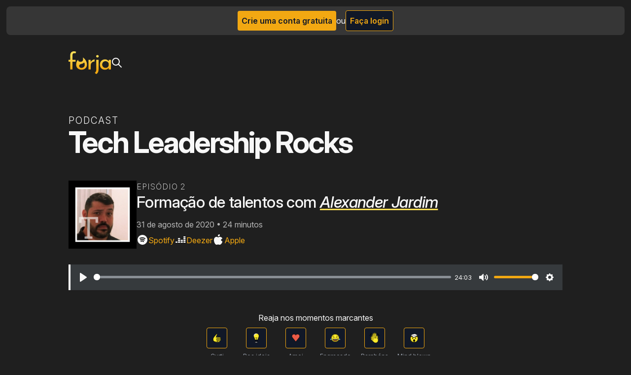

--- FILE ---
content_type: text/html; charset=utf-8
request_url: https://techleadership.rocks/2020/09/09/reputacao-no-ambiente-de-trabalho-com-thiago-lima/
body_size: 10580
content:
<!DOCTYPE html>
<html lang="pt-BR">

  <head>
  <meta charset="utf-8">
  <meta http-equiv="X-UA-Compatible" content="IE=edge">
  <meta name="viewport" content="width=device-width, initial-scale=1">

  
  
  
  <title>Reputação no ambiente de trabalho</title>
  <meta name="description" content="Nesse episódio converso com a Thiago Lima, CEO da LinkApi, sobre erros que profissionais cometem e mancham sua reputação, e o que pode ser feito em relação a isso.">
  

  <link rel="stylesheet" href="/assets/main.css">
  <link rel="canonical" href="https://techleadership.rocks/2020/09/09/reputacao-no-ambiente-de-trabalho-com-thiago-lima/">
  
  
  <link rel="alternate" type="application/rss+xml" title="Tech Leadership Rocks" href="https://techleadership.rocks/feed.xml">

  <link rel="icon" href="/assets/images/logo-black.svg" />
<style>
  :root {
    --logo-image: url("/assets/images/logo-dark.svg");
  }
</style>

<script src="/assets/scripts/plyr/3.6.9/plyr.min.js" defer></script>
<script src="/assets/player.js" defer></script>
<link rel="stylesheet" href="/assets/scripts/plyr/3.6.9/plyr.css" />
<style>
  :root {
    --plyr-color-main: #fdd835;
  }

  [data-plyr="play"] > svg {
    width: 30px;
    height: 30px;
  }
</style>


  
  <meta property="og:title" content="Reputação no ambiente de trabalho">
  <meta property="og:site_name" content="Tech Leadership Rocks">
  <meta property="og:url" content="https://techleadership.rocks/2020/09/09/reputacao-no-ambiente-de-trabalho-com-thiago-lima/">
  <meta property="og:description" content="Nesse episódio converso com a Thiago Lima, CEO da LinkApi, sobre erros que profissionais cometem e mancham sua reputação, e o que pode ser feito em relação a isso.">
  
  
    <meta property="og:image" content="https://techleadership.rocks/assets/images/covers/cover-03-thiago-lima.jpg">
    <meta property="og:image:width" content="1500">
    <meta property="og:image:height" content="1500">
  

  
    <meta name="twitter:image:src" content="https://techleadership.rocks/assets/images/covers/cover-03-thiago-lima.jpg">
  

  <meta name="twitter:card" content="summary">
  
  <meta name="twitter:title" content="Reputação no ambiente de trabalho">
  <meta name="twitter:description" content="Nesse episódio converso com a Thiago Lima, CEO da LinkApi, sobre erros que profissionais cometem e mancham sua reputação, e o que pode ser feito em relação a isso.">

  

  <link rel="preconnect" href="https://fonts.gstatic.com">
<link href="https://fonts.googleapis.com/css2?family=Bitter:ital,wght@0,400;0,700;1,400&family=Source+Sans+Pro:wght@400;700;900&display=swap" rel="stylesheet">

  
<!-- Global site tag (gtag.js) - Google Analytics -->
<script async src="https://www.googletagmanager.com/gtag/js?id=UA-179095086-1"></script>
<script>
  window.dataLayer = window.dataLayer || [];
  function gtag(){dataLayer.push(arguments);}
  gtag('js', new Date());
  gtag('config', 'UA-179095086-1');
</script>


  
<script>
  !function(f,b,e,v,n,t,s)
  {if(f.fbq)return;n=f.fbq=function(){n.callMethod?
  n.callMethod.apply(n,arguments):n.queue.push(arguments)};
  if(!f._fbq)f._fbq=n;n.push=n;n.loaded=!0;n.version='2.0';
  n.queue=[];t=b.createElement(e);t.async=!0;
  t.src=v;s=b.getElementsByTagName(e)[0];
  s.parentNode.insertBefore(t,s)}(window, document,'script',
  'https://connect.facebook.net/en_US/fbevents.js');
  fbq('init', '762168774694482');
  fbq('track', 'PageView');
  </script>
  <noscript><img height="1" width="1" style="display:none"
  src="https://www.facebook.com/tr?id=762168774694482&ev=PageView&noscript=1"
  /></noscript>


  <script src="https://cdnjs.cloudflare.com/ajax/libs/jquery/3.6.0/jquery.min.js"></script>
<script src="/assets/scripts/nugget.js" defer></script>
<script src="/assets/scripts/menu.js" defer></script>


  <meta name="facebook-domain-verification" content="q0lkb9mblh3kp877lo5refo3stoqwf" />
</head>


  <body class="episode-page trybe-season">
    
      Redirecionando...
      <script>
        window.location.href = "https://escolaforja.com.br/podcast/tech-leadership-rocks/formacao-de-talentos-com-alexander-jardim";
      </script>
    

    
    
    
    
    <header class="site-header">
  <div class="wrapper">
    <div class="header-wrapper">
      <a class="site-title" href="/">
        Tech Leadership Rocks
        <svg xmlns="http://www.w3.org/2000/svg" viewBox="0 0 127.906 156.928" class="horns"><g transform="translate(-14.51)"><path d="M119.625,0h-.466C106.592,0,98.647,10.225,98.647,22.792V59.453H57.335v-10.8c0-12.61-7.033-22.87-19.644-22.87H37.38a22.9,22.9,0,0,0-22.87,22.87V92.267c0,35.394,28.472,64.4,63.469,64.66h.483a64.026,64.026,0,0,0,63.954-63.953V22.792A22.816,22.816,0,0,0,119.625,0Zm12.412,92.975c.089,31.313-26.581,53.052-53.575,53.052h0c-26.788-.2-53.593-20.455-53.157-52.162V48.652c0-10.7,7.735-14.325,12.075-14.325h0c4.339,0,10.465,3.421,10.465,14.325V86.365c0,4.142,1.074,7.5,5.216,7.5s4.274-3.358,4.274-7.5V68.5H72.3V86.365c0,4.142.784,7.5,4.926,7.5s5.624-3.358,5.624-7.5V68.5H98.647V86.365c0,4.142,1.078,7.5,5.22,7.5s4.517-3.358,4.517-7.5V22.792A11.774,11.774,0,0,1,119.625,10.7h0c9.168,0,12.412,7.8,12.412,12.095Z" style="fill: #121212;"></path></g></svg>
      </a>

      <!--
      <div class="external-podcasts">
        <a href="/spotify" title="Spotify"><img src="/assets/images/spotify-mono.svg" width="19" alt="Spotify"></a>
        <a href="/apple-podcasts" title="Apple Podcasts"><img src="/assets/images/apple-mono.svg" alt="Apple Podcasts"></a>
        <a href="/google-podcasts" title="Google Podcasts"><img src="/assets/images/google-mono.svg" alt="Google Podcasts"></a>
        <a href="/deezer" title="Deezer"><img src="/assets/images/deezer-mono.svg" width="19" alt="Deezer"></a>
      </div>
      -->

      <nav class="site-nav">
        
          
          <a target="_blank" class="page-link nav-highlight" href="https://conteudo.escolaforja.com.br">
            Escola de liderança
            
          </a>
          
            <span class="nav-item-separator">•</span>
          
        
          
          <a target="_self" class="page-link " href="/slack">
            Comunidade
            
          </a>
          
            <span class="nav-item-separator">•</span>
          
        
          
          <a target="_self" class="page-link " href="/livros">
            Livros
            
          </a>
          
        
        <a href="/spotify" class="page-link external-podcast-link">Spotify</a>
        <a href="/apple-podcasts" class="page-link external-podcast-link">Apple Podcasts</a>
        <a href="/google-podcasts" class="page-link external-podcast-link">Google Podcasts</a>
      </nav>
      <svg class="menu" xmlns="http://www.w3.org/2000/svg" width="24" height="24" viewBox="0 0 24 24" fill="none" stroke-width="2" stroke-linecap="round" stroke-linejoin="round" style="stroke:#111"><line x1="3" y1="12" x2="21" y2="12"></line><line x1="3" y1="6" x2="21" y2="6"></line><line x1="3" y1="18" x2="21" y2="18"></line></svg>
    </div>
  </div>
</header>


    <main class="page-content" aria-label="Content">

      

      <div class="wrapper">
        <article class="post" itemscope itemtype="http://schema.org/BlogPosting">

  <img class="post-cover" src="/assets/images/covers/cover-03-thiago-lima-small.jpg" width="200" height="200" style="visibility: hidden;">
  
    <img class="post-cover post-cover-normal" src="/assets/images/covers/cover-03-thiago-lima-small.jpg" style="display: none;">
  

  <div class="post-content-wrapper">
    <header class="post-header">
      
        <h1 class="post-title" itemprop="name headline">
          
            <div class="episode-number">Episódio #3</div>
          

          Reputação no ambiente de trabalho

          
            com
            
              <span class="guest-name">Thiago Lima</span>
            
          
        </h1>
      
      <p class="post-meta">
        <time datetime="2020-09-09T00:00:00-03:00" itemprop="datePublished">
          Set 9, 2020
        </time>
        
        

        
          •
        

        
          <a target="_blank" href="https://open.spotify.com/episode/5ENe2GiSz91zpr85wy5JAD?si=AxW27Z_7QJyAhzU6jizhyg" title="Ouça no Spotify" style="margin-right: 12px;"><img src="/assets/images/spotify-mono.svg" alt="Spotify" width="19"></a>
        
        
          <a target="_blank" href="https://www.deezer.com/br/episode/304451962" title="Ouça no Deezer" style="margin-right: 12px;"><img src="/assets/images/deezer-mono.svg" alt="Deezer" width="19"></a>
        
        
          <a target="_blank" href="https://podcasts.apple.com/br/podcast/03-reputa%C3%A7%C3%A3o-no-ambiente-de-trabalho-com-thiago-lima/id1529333300?i=1000499852938" title="Ouça no Apple Podcasts" style="margin-right: 12px;"><img src="/assets/images/apple-mono.svg" alt="Apple Podcasts" width="19"></a>
        
        
      </p>
    </header>

    <div class="post-content" itemprop="articleBody">
      <p>Nesse episódio converso com a Thiago Lima, CEO da LinkApi, sobre erros que profissionais cometem e mancham sua reputação, e o que pode ser feito em relação a isso.</p>

<!-- more -->

<audio controls="" class="episode">
  <source src="https://anchor.fm/s/9694124/podcast/play/21023773/https%3A%2F%2Fd3ctxlq1ktw2nl.cloudfront.net%2Fstaging%2F2020-9-13%2F117859633-44100-2-9e5e364645887.m4a" type="audio/x-m4a" />
</audio>

<p><strong>Show notes:</strong></p>

<ul>
  <li>Thiago Lima no <a target="_blank" href="https://www.linkedin.com/in/thiagolimabr/">LinkedIn</a> e <a target="_blank" href="https://www.instagram.com/thiago.limabr/">Instagram</a></li>
</ul>


      
    </div>

    
  </div>
</article>

      </div>
    </main>

    <footer class="site-footer">

  <div class="wrapper">

    <p>
      

&copy; Eduardo Matos - Powered by <a href="https://jekyllrb.com">Jekyll</a> &amp; <a href="https://github.com/yous/whiteglass">whiteglass</a> - Subscribe via <a href="https://techleadership.rocks/feed.xml">RSS</a>

    </p>

  </div>

</footer>


    <script type="text/javascript">
      (function(e,t,o,n,p,r,i){e.visitorGlobalObjectAlias=n;e[e.visitorGlobalObjectAlias]=e[e.visitorGlobalObjectAlias]||function(){(e[e.visitorGlobalObjectAlias].q=e[e.visitorGlobalObjectAlias].q||[]).push(arguments)};e[e.visitorGlobalObjectAlias].l=(new Date).getTime();r=t.createElement("script");r.src=o;r.async=true;i=t.getElementsByTagName("script")[0];i.parentNode.insertBefore(r,i)})(window,document,"https://diffuser-cdn.app-us1.com/diffuser/diffuser.js","vgo");
      vgo('setAccount', '1001659618');
      vgo('setTrackByDefault', true);

      vgo('process');
    </script>

  </body>

</html>


--- FILE ---
content_type: text/html; charset=UTF-8
request_url: https://escolaforja.com.br/podcast/tech-leadership-rocks/formacao-de-talentos-com-alexander-jardim
body_size: 7223
content:
<!DOCTYPE html>
<html lang="pt-BR">
<head>
  <title>Formação de talentos com Alexander Jardim • Tech Leadership Rocks • Escola Forja</title>

      <!-- Meta Pixel Code -->
<script>
  !function(f,b,e,v,n,t,s)
  {if(f.fbq)return;n=f.fbq=function(){n.callMethod?
  n.callMethod.apply(n,arguments):n.queue.push(arguments)};
  if(!f._fbq)f._fbq=n;n.push=n;n.loaded=!0;n.version='2.0';
  n.queue=[];t=b.createElement(e);t.async=!0;
  t.src=v;s=b.getElementsByTagName(e)[0];
  s.parentNode.insertBefore(t,s)}(window, document,'script',
  'https://connect.facebook.net/en_US/fbevents.js');
  fbq('init', '762168774694482');
  fbq('track', 'PageView');
</script>
<noscript><img height="1" width="1" style="display:none"
  src="https://www.facebook.com/tr?id=762168774694482&ev=PageView&noscript=1"
/></noscript>
<!-- End Meta Pixel Code -->

    <!-- Google Tag Manager -->
<script>(function(w,d,s,l,i){w[l]=w[l]||[];w[l].push({'gtm.start':
  new Date().getTime(),event:'gtm.js'});var f=d.getElementsByTagName(s)[0],
  j=d.createElement(s),dl=l!='dataLayer'?'&l='+l:'';j.async=true;j.src=
  'https://www.googletagmanager.com/gtm.js?id='+i+dl;f.parentNode.insertBefore(j,f);
  })(window,document,'script','dataLayer','GTM-KPLK7NMR');</script>
<!-- End Google Tag Manager -->

<!-- Google tag (gtag.js) -->
<script async src="https://www.googletagmanager.com/gtag/js?id=G-VCM534LG24"></script>
<script>
  window.dataLayer = window.dataLayer || [];
  function gtag(){dataLayer.push(arguments);}
  gtag('js', new Date());

  gtag('config', 'G-VCM534LG24');
</script>
<!-- End Google tag (gtag.js) -->
    <script type="text/javascript">
  (function(c,l,a,r,i,t,y){
      c[a]=c[a]||function(){(c[a].q=c[a].q||[]).push(arguments)};
      t=l.createElement(r);t.async=1;t.src="https://www.clarity.ms/tag/"+i;
      y=l.getElementsByTagName(r)[0];y.parentNode.insertBefore(t,y);
  })(window, document, "clarity", "script", "nf692do35g");
</script>

    <meta name="robots" content="index, follow">
  
  <link rel="preconnect" href="https://fonts.googleapis.com">
  <link rel="preconnect" href="https://fonts.gstatic.com" crossorigin>
  <link href="https://fonts.googleapis.com/css2?family=Inter:ital,opsz,wght@0,14..32,100..900;1,14..32,100..900&display=swap" rel="stylesheet">

  <meta name="csrf" value="TfxLKtI1w17zt9X5CkhQgKiNdXtM7oEV0jbgkVXH">

    
  <meta name="viewport" content="width=device-width, initial-scale=1.0">

  <meta property="og:locale" content="pt_BR">
  <meta property="og:site_name" content="Escola Forja">
  <meta property="og:type" content="website">

    <meta property="og:title" content="Formação de talentos com Alexander Jardim • Tech Leadership Rocks">
  <meta property="og:description" content="Formação de talentos com Alexander Jardim">
  <meta property="og:url" content="https://escolaforja.com.br/podcast/tech-leadership-rocks/formacao-de-talentos-com-alexander-jardim">
  <meta property="og:image" content="https://d3t3ozftmdmh3i.cloudfront.net/production/podcast_uploaded_episode/1478929/1478929-1606056935215-170a42a64ea31.jpg">
  <meta property="og:image:secure_url" content="https://d3t3ozftmdmh3i.cloudfront.net/production/podcast_uploaded_episode/1478929/1478929-1606056935215-170a42a64ea31.jpg">
  <meta property="og:image:width" content="3000">
  <meta property="og:image:height" content="3000">

  <meta name="twitter:card" content="Formação de talentos com Alexander Jardim • Tech Leadership Rocks">
  <meta name="twitter:title" content="Formação de talentos com Alexander Jardim">
  <meta name="twitter:description" content="Formação de talentos com Alexander Jardim">
  <meta name="twitter:image" content="https://d3t3ozftmdmh3i.cloudfront.net/production/podcast_uploaded_episode/1478929/1478929-1606056935215-170a42a64ea31.jpg">
  

  <link rel="icon" href="https://escolaforja.com.br/favicon.ico" />

  <link rel="preload" as="style" href="https://escolaforja.com.br/build/assets/app-27599efc.css" /><link rel="preload" as="style" href="https://escolaforja.com.br/build/assets/app-764c5593.css" /><link rel="modulepreload" href="https://escolaforja.com.br/build/assets/app-b3fc82a2.js" /><link rel="stylesheet" href="https://escolaforja.com.br/build/assets/app-27599efc.css" /><link rel="stylesheet" href="https://escolaforja.com.br/build/assets/app-764c5593.css" /><script type="module" src="https://escolaforja.com.br/build/assets/app-b3fc82a2.js"></script>  <script src="https://escolaforja.com.br/scripts/jquery-3.7.0.min.js"></script>
  <script>
    $.ajaxSetup({
      headers : {
        'X-CSRF-TOKEN': $('meta[name="csrf"]').attr('value'),
      },
    });
  </script>

  
    <script type="application/ld+json">
    {
      "@context": "https://schema.org",
      "@type": "PodcastEpisode",
      "name": "Formação de talentos com Alexander Jardim",
      "url": "https://example.com/podcast/episode-12",
            "datePublished": "2020-08-31",
      "partOfSeries": {
        "@type": "PodcastSeries",
        "name": "Tech Leadership Rocks",
        "url": "https://escolaforja.com.br/podcast/tech-leadership-rocks"
      },
      "episodeNumber": 2,
      "duration": "PT24M",
      "thumbnailUrl": "https://d3t3ozftmdmh3i.cloudfront.net/production/podcast_uploaded_episode/1478929/1478929-1606056935215-170a42a64ea31.jpg",
            "inLanguage": "pt-BR",
      "author": {
        "@type": "Person",
        "name": "Eduardo Matos",
        "url": "https://linkedin.com/in/eduardodematos"
      },
      "publisher": {
        "@type": "Organization",
        "name": "Escola Forja",
        "url": "https://escolaforja.com.br"
      }
    }
  </script>
</head>
<body class="podcast-episode  not-signed-in ">
  <!-- Google Tag Manager (noscript) -->
<noscript><iframe src="https://www.googletagmanager.com/ns.html?id=GTM-KPLK7NMR"
  height="0" width="0" style="display:none;visibility:hidden"></iframe></noscript>
<!-- End Google Tag Manager (noscript) -->
  
      <div class="signin-cta">
    <a href="https://escolaforja.com.br/register" class="btn">Crie uma conta gratuita</a> <span class="signin-cta-or">ou</span> <a href="https://escolaforja.com.br/login" class="btn btn-secondary">Faça login</a>
  </div>



<div class="header content-container">
  <div class="logo">
    <a href="https://escolaforja.com.br/content"><img src="https://escolaforja.com.br/images/logo.svg"></a>
  </div>

  <div class="header-search" x-data="searchSpotlight('https://escolaforja.com.br/search')">
    <svg class="search-btn" @click="open = true" xmlns="http://www.w3.org/2000/svg"  width="24"  height="24" viewBox="0 0 24 24"  fill="none"  stroke="currentColor"  stroke-width="2"  stroke-linecap="round"  stroke-linejoin="round"  class="icon icon-tabler icons-tabler-outline icon-tabler-search"><path stroke="none" d="M0 0h24v24H0z" fill="none"/><path d="M10 10m-7 0a7 7 0 1 0 14 0a7 7 0 1 0 -14 0" /><path d="M21 21l-6 -6" /></svg>

    <div class="search-box" x-show="open" style="display: none">
      <div class="search-box-bg" @click.outside="closeSearch()">
        <div class="search-box-close" @click="closeSearch()">
          <svg  xmlns="http://www.w3.org/2000/svg"  width="24"  height="24"  viewBox="0 0 24 24"  fill="none"  stroke="currentColor"  stroke-width="2"  stroke-linecap="round"  stroke-linejoin="round"  class="icon icon-tabler icons-tabler-outline icon-tabler-x"><path stroke="none" d="M0 0h24v24H0z" fill="none"/><path d="M18 6l-12 12" /><path d="M6 6l12 12" /></svg>
        </div>
        <input
          x-ref="input"
          type="text"
          x-model="term"
          class="search-box-input"
          placeholder="Busque por assunto, instrutor, podcast etc."
          :class="{'search-box-input-no-border-radius-bottom': searchResultsOpen}"
          @keydown.window.prevent.meta.k="open = true"
          @keydown.window.prevent.ctrl.k="open = true"
          @keydown.window.prevent.esc="closeSearch()"
          @keydown.arrow-down.prevent="navigateResult(1)"
          @keydown.arrow-up.prevent="navigateResult(-1)"
          @keydown.enter.prevent="visitSelectedResult()"
        >

        <div class="search-box-results" x-show="searchResultsOpen">
          <template x-for="(result, index) in results">
            <a class="search-box-result-item-wrapper" :class="{'selected': selectedIndex === index}" :href="result.url">
              <div class="search-box-result-item">
                <div class="search-box-result-cover">
                  <img :src="result.cover_url" height="46">
                </div>
                <div class="search-box-result-terms">
                  <div class="search-box-result-course-title limit-one-line" x-text="result.course_title"></div>
                  <div class="search-box-result-class-title limit-one-line" x-text="result.class_title"></div>
                </div>
              </div>
            </a>
          </template>
        </div>
      </div>
    </div>
  </div>

  
</div>
  
  
<div class="content-container">
  <div class="pre-header">Podcast</div>
  <div class="podcast-title"><a href="https://escolaforja.com.br/podcast/tech-leadership-rocks">Tech Leadership Rocks</a></div>

  <div class="podcast-episode-item">
    <div class="podcast-episode-info">
      <div class="podcast-episode-item-cover-container">
        <img class="podcast-episode-item-cover" src="https://tlr-thumb.escolaforja.com.br/02-formacao-de-talentos-com-alexander-jardim/02-alexander-jardim.jpg" width="150" height="150">
      </div>
      <div class="podcast-episode-item-details">
        <div class="podcast-episode-item-number">Episódio 2</div>
        <h1 class="podcast-episode-item-title">Formação de talentos com <em>Alexander Jardim</em></h1>
        <div class="podcast-episode-item-pubdate">
          <time datetime="2020-08-31">31 de agosto de 2020</time> • 24 minutos
        </div>

        <div class="podcast-episode-item-external-links">
                      <a class="podcast-episode-item-external-link" target="_blank" href="https://open.spotify.com/episode/7lhqT2nRXtVrGMN4Ud5QBA?si=mb5qcAiyRTK3MTAWY18n8g" title="Ouça no Spotify">
              <svg  xmlns="http://www.w3.org/2000/svg"  width="24"  height="24"  viewBox="0 0 24 24"  fill="currentColor"  class="icon icon-tabler icons-tabler-filled icon-tabler-brand-spotify"><path stroke="none" d="M0 0h24v24H0z" fill="none"/><path d="M17 3.34a10 10 0 1 1 -15 8.66l.005 -.324a10 10 0 0 1 14.995 -8.336m-2.168 11.605c-1.285 -1.927 -4.354 -2.132 -6.387 -.777a1 1 0 0 0 1.11 1.664c1.195 -.797 3.014 -.675 3.613 .223a1 1 0 1 0 1.664 -1.11m1.268 -3.245c-2.469 -1.852 -5.895 -2.187 -8.608 -.589a1 1 0 0 0 1.016 1.724c1.986 -1.171 4.544 -.92 6.392 .465a1 1 0 0 0 1.2 -1.6m1.43 -3.048c-3.677 -2.298 -7.766 -2.152 -10.977 -.546a1 1 0 0 0 .894 1.788c2.635 -1.317 5.997 -1.437 9.023 .454a1 1 0 1 0 1.06 -1.696" /></svg>
              Spotify
            </a>
                                <a class="podcast-episode-item-external-link" target="_blank" href="https://www.deezer.com/br/episode/304451982" title="Ouça no Deezer">
              <svg  xmlns="http://www.w3.org/2000/svg"  width="24"  height="24"  viewBox="0 0 24 24"  fill="none"  stroke="currentColor"  stroke-width="2"  stroke-linecap="round"  stroke-linejoin="round"  class="icon icon-tabler icons-tabler-outline icon-tabler-brand-deezer"><path stroke="none" d="M0 0h24v24H0z" fill="none"/><path d="M3 16.5h2v.5h-2z" /><path d="M8 16.5h2.5v.5h-2.5z" /><path d="M16 17h-2.5v-.5h2.5z" /><path d="M21.5 17h-2.5v-.5h2.5z" /><path d="M21.5 13h-2.5v.5h2.5z" /><path d="M21.5 9.5h-2.5v.5h2.5z" /><path d="M21.5 6h-2.5v.5h2.5z" /><path d="M16 13h-2.5v.5h2.5z" /><path d="M8 13.5h2.5v-.5h-2.5z" /><path d="M8 9.5h2.5v.5h-2.5z" /></svg>
              Deezer
            </a>
                                <a class="podcast-episode-item-external-link" target="_blank" href="https://podcasts.apple.com/br/podcast/02-forma%C3%A7%C3%A3o-de-talentos-com-alexander-jardim/id1529333300?i=1000499852939" title="Ouça no Apple Podcasts">
              <svg  xmlns="http://www.w3.org/2000/svg"  width="24"  height="24"  viewBox="0 0 24 24"  fill="currentColor"  class="icon icon-tabler icons-tabler-filled icon-tabler-brand-apple"><path stroke="none" d="M0 0h24v24H0z" fill="none"/><path d="M15.079 5.999l.239 .012c1.43 .097 3.434 1.013 4.508 2.586a1 1 0 0 1 -.344 1.44c-.05 .028 -.372 .158 -.497 .217a4.15 4.15 0 0 0 -.722 .431c-.614 .461 -.948 1.009 -.942 1.694c.01 .885 .339 1.454 .907 1.846c.208 .143 .436 .253 .666 .33c.126 .043 .426 .116 .444 .122a1 1 0 0 1 .662 .942c0 2.621 -3.04 6.381 -5.286 6.381c-.79 0 -1.272 -.091 -1.983 -.315l-.098 -.031c-.463 -.146 -.702 -.192 -1.133 -.192c-.52 0 -.863 .06 -1.518 .237l-.197 .053c-.575 .153 -.964 .226 -1.5 .248c-2.749 0 -5.285 -5.093 -5.285 -9.072c0 -3.87 1.786 -6.92 5.286 -6.92c.297 0 .598 .045 .909 .128c.403 .107 .774 .26 1.296 .508c.787 .374 .948 .44 1.009 .44h.016c.03 -.003 .128 -.047 1.056 -.457c1.061 -.467 1.864 -.685 2.746 -.616l-.24 -.012z" /><path d="M14 1a1 1 0 0 1 1 1a3 3 0 0 1 -3 3a1 1 0 0 1 -1 -1a3 3 0 0 1 3 -3z" /></svg>
              Apple
            </a>
                            </div>

              </div>
    </div>
    <div class="podcast-episode-content" x-data="podcastEpisode('https://escolaforja.com.br/podcast/tech-leadership-rocks/react/395', [], 'https://escolaforja.com.br/podcast/tech-leadership-rocks/play/395')">
      <audio controls="" class="episode-audio" id="episode-audio">
        <source src="https://anchor.fm/s/9694124/podcast/play/21023482/https%3A%2F%2Fd3ctxlq1ktw2nl.cloudfront.net%2Fstaging%2F2020-9-13%2F117831853-44100-2-764951a4cde32.m4a" type="audio/x-m4a" />
      </audio>

      <div class="podcast-episode-reactions-wrapper" :class="{'hide': !duration}">
        <div class="podcast-episode-reactions">
          <template x-for="reaction in clusterReactions(reactions)">
            <div class="podcast-episode-reaction" :class="{'podcast-episode-reaction-multiple': reaction.count > 1}" @click="seek(reaction.time)" x-show="reaction.time <= duration" :style="`left: calc(${(reaction.time / duration) * 100}% - 12px)`">
              <img :src="getEmoji(reaction.mostUsed)" class="podcast-episode-reactions-emoji-image" x-show="reaction.count === 1">
              <div class="podcast-episode-reactions-emoji-count" x-show="reaction.count > 1"><span class="podcast-episode-reactions-emoji-count-value" x-text="reaction.count"></span></div>
              <div class="podcast-episode-reactions-emoji-all" x-show="reaction.count > 1">
                <template x-for="(qty, emoji) in reaction.reactions">
                  <div class="podcast-episode-reactions-emoji-all-inner-wrapper">
                    <img :src="getEmoji(emoji)" class="podcast-episode-reactions-emoji-image">
                    <div class="podcast-episode-reactions-emoji-all-inner-wrapper-count" x-text="qty"></div>
                  </div>
                </template>
              </div>
            </div>
          </template>
        </div>
      </div>
      <div class="podcast-episode-reactions-choice-wtapper hide" :class="{'hide': duration === 0, 'podcast-reacted-recently has-spinner': reactedRecently}">
        <div class="podcast-episode-reactions-title">Reaja nos momentos marcantes</div>
        <div class="podcast-episode-reactions-react">
          <div class="podcast-episode-reactions-emoji-wrapper">
            <a role="button" class="podcast-episode-reactions-emoji btn btn-secondary" @click.prevent.debounce="react('👍')"><img src="https://escolaforja.com.br/images/emojis/thumbs-up.svg" class="podcast-episode-reactions-emoji-image"></a>
            <div class="podcast-episode-reactions-emoji-title">Curti</div>
          </div>

          <div class="podcast-episode-reactions-emoji-wrapper">
            <a role="button" class="podcast-episode-reactions-emoji btn btn-secondary" @click.prevent.debounce="react('💡')"><img src="https://escolaforja.com.br/images/emojis/light-bulb.svg" class="podcast-episode-reactions-emoji-image"></a>
            <div class="podcast-episode-reactions-emoji-title">Boa ideia</div>
          </div>

          <div class="podcast-episode-reactions-emoji-wrapper">
            <a role="button" class="podcast-episode-reactions-emoji btn btn-secondary" @click.prevent.debounce="react('❤️')"><img src="https://escolaforja.com.br/images/emojis/heart.svg" class="podcast-episode-reactions-emoji-image"></a>
            <div class="podcast-episode-reactions-emoji-title">Amei</div>
          </div>

          <div class="podcast-episode-reactions-emoji-wrapper">
            <a role="button" class="podcast-episode-reactions-emoji btn btn-secondary" @click.prevent.debounce="react('😂')"><img src="https://escolaforja.com.br/images/emojis/joy.svg" class="podcast-episode-reactions-emoji-image"></a>
            <div class="podcast-episode-reactions-emoji-title">Engraçado</div>
          </div>

          <div class="podcast-episode-reactions-emoji-wrapper">
            <a role="button" class="podcast-episode-reactions-emoji btn btn-secondary" @click.prevent.debounce="react('👏')"><img src="https://escolaforja.com.br/images/emojis/clap.svg" class="podcast-episode-reactions-emoji-image"></a>
            <div class="podcast-episode-reactions-emoji-title">Parabéns</div>
          </div>

          <div class="podcast-episode-reactions-emoji-wrapper">
            <a role="button" class="podcast-episode-reactions-emoji btn btn-secondary" @click.prevent.debounce="react('🤯')"><img src="https://escolaforja.com.br/images/emojis/exploding-head.svg" class="podcast-episode-reactions-emoji-image"></a>
            <div class="podcast-episode-reactions-emoji-title">Mind blown</div>
          </div>
        </div>
      </div>

      
      
              <div class="podcast-episode-description">
          <h2>Show Notes</h2>
<ul>
<li><a href="https://www.resilia.work/" target="_blank" rel="noopener">https://www.resilia.work/</a></li>
<li><a href="https://crescere.me/" target="_blank" rel="noopener">https://crescere.me/</a></li>
<li><a href="https://totidiversidade.com.br/" target="_blank" rel="noopener">https://totidiversidade.com.br/</a></li>
<li><a href="https://tecnogueto.com.br/" target="_blank" rel="noopener">https://tecnogueto.com.br/</a></li>
<li><a href="https://leaddev.com/11-foundations-best-practices-conversations-count" target="_blank" rel="noopener">Link compartilhado pelo Alexander no LinkedIn</a></li>
<li><a href="https://www.linkedin.com/in/alexanderramos/" target="_blank" rel="noopener">LinkedIn do Alexander</a></li>
</ul>

        </div>
      
      
          </div>
  </div>
</div>


      <div class="footer">
  <a class="footer-logo" href="https://escolaforja.com.br/content">
    <svg width="60" height="60" viewBox="0 0 60 60" fill="none" xmlns="http://www.w3.org/2000/svg">
      <path fill-rule="evenodd" clip-rule="evenodd" d="M35.9743 13.9015C35.9743 8.64536 35.3342 6.07764 35.3342 6.07764C45.7623 13.7298 51.3362 23.6713 51.3362 34.7553C51.3362 45.8396 41.9225 53.9224 30.1342 53.9224C17.3864 53.9224 8.66382 45.5612 8.66382 34.7553C8.66382 26.4921 11.2776 20.419 16.6648 14.5516V16.5072C16.6648 21.5432 21.359 23.0205 26.8796 23.0205C32.3738 23.0205 35.9743 18.9379 35.9743 13.9015ZM20.6389 39.3026C20.6389 43.5566 24.4795 46.9792 29.2267 46.9792C36.2944 46.9792 42.1973 42.27 42.4797 35.4102C42.6337 31.6749 42.2113 28.24 39.9301 25.6327C37.2098 28.9821 32.8539 30.7948 28.1331 31.6749C23.4392 32.5551 20.6389 35.3421 20.6389 39.3026Z" fill="url(#paint0_linear_98_178)"/>
      <defs>
      <linearGradient id="paint0_linear_98_178" x1="30.0001" y1="2.16672" x2="30.0001" y2="54.3134" gradientUnits="userSpaceOnUse">
      <stop stop-color="#FFDD55"/>
      <stop offset="1" stop-color="#F2A812"/>
      </linearGradient>
      </defs>
    </svg>
  </a>

  <div class="footer-social">
    <a class="footer-linkedin footer-social-item" target="_blank" href="https://www.linkedin.com/in/eduardodematos">
      <svg width="24" height="24" viewBox="0 0 24 24" fill="none" xmlns="http://www.w3.org/2000/svg">
        <g clip-path="url(#clip0_137_224)">
        <path d="M4 6C4 5.46957 4.21071 4.96086 4.58579 4.58579C4.96086 4.21071 5.46957 4 6 4H18C18.5304 4 19.0391 4.21071 19.4142 4.58579C19.7893 4.96086 20 5.46957 20 6V18C20 18.5304 19.7893 19.0391 19.4142 19.4142C19.0391 19.7893 18.5304 20 18 20H6C5.46957 20 4.96086 19.7893 4.58579 19.4142C4.21071 19.0391 4 18.5304 4 18V6Z" stroke="url(#paint0_linear_137_224)" stroke-width="2" stroke-linecap="round" stroke-linejoin="round"/>
        <path d="M8 11V16" stroke="url(#paint1_linear_137_224)" stroke-width="2" stroke-linecap="round" stroke-linejoin="round"/>
        <path d="M8 8V8.01" stroke="url(#paint2_linear_137_224)" stroke-width="2" stroke-linecap="round" stroke-linejoin="round"/>
        <path d="M12 16V11" stroke="url(#paint3_linear_137_224)" stroke-width="2" stroke-linecap="round" stroke-linejoin="round"/>
        <path d="M16 16V13C16 12.4696 15.7893 11.9609 15.4142 11.5858C15.0391 11.2107 14.5304 11 14 11C13.4696 11 12.9609 11.2107 12.5858 11.5858C12.2107 11.9609 12 12.4696 12 13" stroke="url(#paint4_linear_137_224)" stroke-width="2" stroke-linecap="round" stroke-linejoin="round"/>
        </g>
        <defs>
        <linearGradient id="paint0_linear_137_224" x1="4" y1="12" x2="20" y2="12" gradientUnits="userSpaceOnUse">
        <stop stop-color="#F2A812"/>
        <stop offset="1" stop-color="#FFDD55"/>
        </linearGradient>
        <linearGradient id="paint1_linear_137_224" x1="8" y1="13.5" x2="9" y2="13.5" gradientUnits="userSpaceOnUse">
        <stop stop-color="#F2A812"/>
        <stop offset="1" stop-color="#FFDD55"/>
        </linearGradient>
        <linearGradient id="paint2_linear_137_224" x1="8" y1="8.005" x2="9" y2="8.005" gradientUnits="userSpaceOnUse">
        <stop stop-color="#F2A812"/>
        <stop offset="1" stop-color="#FFDD55"/>
        </linearGradient>
        <linearGradient id="paint3_linear_137_224" x1="12" y1="13.5" x2="13" y2="13.5" gradientUnits="userSpaceOnUse">
        <stop stop-color="#F2A812"/>
        <stop offset="1" stop-color="#FFDD55"/>
        </linearGradient>
        <linearGradient id="paint4_linear_137_224" x1="12" y1="13.5" x2="16" y2="13.5" gradientUnits="userSpaceOnUse">
        <stop stop-color="#F2A812"/>
        <stop offset="1" stop-color="#FFDD55"/>
        </linearGradient>
        <clipPath id="clip0_137_224">
        <rect width="24" height="24" fill="white"/>
        </clipPath>
        </defs>
      </svg>
    </a>

    <a class="footer-spotify footer-social-item" target="_blank" href="https://open.spotify.com/show/166vlIA456SIjOrd1L96ay">
      <svg width="24" height="24" viewBox="0 0 24 24" fill="none" xmlns="http://www.w3.org/2000/svg">
        <g clip-path="url(#clip0_137_64)">
        <path d="M3 12C3 13.1819 3.23279 14.3522 3.68508 15.4442C4.13738 16.5361 4.80031 17.5282 5.63604 18.364C6.47177 19.1997 7.46392 19.8626 8.55585 20.3149C9.64778 20.7672 10.8181 21 12 21C13.1819 21 14.3522 20.7672 15.4442 20.3149C16.5361 19.8626 17.5282 19.1997 18.364 18.364C19.1997 17.5282 19.8626 16.5361 20.3149 15.4442C20.7672 14.3522 21 13.1819 21 12C21 10.8181 20.7672 9.64778 20.3149 8.55585C19.8626 7.46392 19.1997 6.47177 18.364 5.63604C17.5282 4.80031 16.5361 4.13738 15.4442 3.68508C14.3522 3.23279 13.1819 3 12 3C10.8181 3 9.64778 3.23279 8.55585 3.68508C7.46392 4.13738 6.47177 4.80031 5.63604 5.63604C4.80031 6.47177 4.13738 7.46392 3.68508 8.55585C3.23279 9.64778 3 10.8181 3 12Z" stroke="url(#paint0_linear_137_64)" stroke-width="2" stroke-linecap="round" stroke-linejoin="round"/>
        <path d="M8 11.9729C10.5 10.4999 13.5 10.9999 15.5 12.4999" stroke="url(#paint1_linear_137_64)" stroke-width="2" stroke-linecap="round" stroke-linejoin="round"/>
        <path d="M9 15.0002C10.5 14.0002 13 14.0002 14 15.5002" stroke="url(#paint2_linear_137_64)" stroke-width="2" stroke-linecap="round" stroke-linejoin="round"/>
        <path d="M7 9.0002C9 8.0002 13 7.0002 17 9.5002" stroke="url(#paint3_linear_137_64)" stroke-width="2" stroke-linecap="round" stroke-linejoin="round"/>
        </g>
        <defs>
        <linearGradient id="paint0_linear_137_64" x1="3" y1="12" x2="21" y2="12" gradientUnits="userSpaceOnUse">
        <stop stop-color="#F2A812"/>
        <stop offset="1" stop-color="#FFDD55"/>
        </linearGradient>
        <linearGradient id="paint1_linear_137_64" x1="8" y1="11.7944" x2="15.5" y2="11.7944" gradientUnits="userSpaceOnUse">
        <stop stop-color="#F2A812"/>
        <stop offset="1" stop-color="#FFDD55"/>
        </linearGradient>
        <linearGradient id="paint2_linear_137_64" x1="9" y1="14.9017" x2="14" y2="14.9017" gradientUnits="userSpaceOnUse">
        <stop stop-color="#F2A812"/>
        <stop offset="1" stop-color="#FFDD55"/>
        </linearGradient>
        <linearGradient id="paint3_linear_137_64" x1="7" y1="8.71567" x2="17" y2="8.71567" gradientUnits="userSpaceOnUse">
        <stop stop-color="#F2A812"/>
        <stop offset="1" stop-color="#FFDD55"/>
        </linearGradient>
        <clipPath id="clip0_137_64">
        <rect width="24" height="24" fill="white"/>
        </clipPath>
        </defs>
      </svg>
    </a>

    <a class="footer-instagram footer-social-item" target="_blank" href="https://instagram.com/oeduardo.matos">
      <svg width="24" height="24" viewBox="0 0 24 24" fill="none" xmlns="http://www.w3.org/2000/svg">
        <g clip-path="url(#clip0_137_22)">
        <path d="M4 8C4 6.93913 4.42143 5.92172 5.17157 5.17157C5.92172 4.42143 6.93913 4 8 4H16C17.0609 4 18.0783 4.42143 18.8284 5.17157C19.5786 5.92172 20 6.93913 20 8V16C20 17.0609 19.5786 18.0783 18.8284 18.8284C18.0783 19.5786 17.0609 20 16 20H8C6.93913 20 5.92172 19.5786 5.17157 18.8284C4.42143 18.0783 4 17.0609 4 16V8Z" stroke="url(#paint0_linear_137_22)" stroke-width="2" stroke-linecap="round" stroke-linejoin="round"/>
        <path d="M9 12C9 12.7956 9.31607 13.5587 9.87868 14.1213C10.4413 14.6839 11.2044 15 12 15C12.7956 15 13.5587 14.6839 14.1213 14.1213C14.6839 13.5587 15 12.7956 15 12C15 11.2044 14.6839 10.4413 14.1213 9.87868C13.5587 9.31607 12.7956 9 12 9C11.2044 9 10.4413 9.31607 9.87868 9.87868C9.31607 10.4413 9 11.2044 9 12Z" stroke="url(#paint1_linear_137_22)" stroke-width="2" stroke-linecap="round" stroke-linejoin="round"/>
        <path d="M16.5 7.5V7.50969" stroke="url(#paint2_linear_137_22)" stroke-width="2" stroke-linecap="round" stroke-linejoin="round"/>
        </g>
        <defs>
        <linearGradient id="paint0_linear_137_22" x1="4" y1="12" x2="20" y2="12" gradientUnits="userSpaceOnUse">
        <stop stop-color="#F2A812"/>
        <stop offset="1" stop-color="#FFDD55"/>
        </linearGradient>
        <linearGradient id="paint1_linear_137_22" x1="9" y1="12" x2="15" y2="12" gradientUnits="userSpaceOnUse">
        <stop stop-color="#F2A812"/>
        <stop offset="1" stop-color="#FFDD55"/>
        </linearGradient>
        <linearGradient id="paint2_linear_137_22" x1="16.5" y1="7.50484" x2="17.5" y2="7.50484" gradientUnits="userSpaceOnUse">
        <stop stop-color="#F2A812"/>
        <stop offset="1" stop-color="#FFDD55"/>
        </linearGradient>
        <clipPath id="clip0_137_22">
        <rect width="24" height="24" fill="white"/>
        </clipPath>
        </defs>
      </svg>
    </a>

    <a class="footer-youtube footer-social-item" target="_blank" href="https://youtube.com/@escolaforja">
      <svg width="24" height="24" viewBox="0 0 24 24" fill="none" xmlns="http://www.w3.org/2000/svg">
        <g clip-path="url(#clip0_137_101)">
        <path d="M18 3C18.6566 3 19.3068 3.12933 19.9134 3.3806C20.52 3.63188 21.0712 4.00017 21.5355 4.46447C21.9998 4.92876 22.3681 5.47995 22.6194 6.08658C22.8707 6.69321 23 7.34339 23 8V16C23 16.6566 22.8707 17.3068 22.6194 17.9134C22.3681 18.52 21.9998 19.0712 21.5355 19.5355C21.0712 19.9998 20.52 20.3681 19.9134 20.6194C19.3068 20.8707 18.6566 21 18 21H6C5.34339 21 4.69321 20.8707 4.08658 20.6194C3.47995 20.3681 2.92876 19.9998 2.46447 19.5355C1.52678 18.5979 1 17.3261 1 16V8C1 6.67392 1.52678 5.40215 2.46447 4.46447C3.40215 3.52678 4.67392 3 6 3H18ZM9 9V15C9.00014 15.1768 9.04718 15.3505 9.13631 15.5032C9.22545 15.656 9.35349 15.7823 9.50739 15.8695C9.66129 15.9566 9.83555 16.0013 10.0124 15.9991C10.1892 15.9969 10.3623 15.9479 10.514 15.857L15.514 12.857C15.6619 12.7681 15.7842 12.6425 15.8691 12.4923C15.9541 12.3421 15.9987 12.1725 15.9987 12C15.9987 11.8275 15.9541 11.6579 15.8691 11.5077C15.7842 11.3575 15.6619 11.2319 15.514 11.143L10.514 8.143C10.3623 8.0521 10.1892 8.00306 10.0124 8.00087C9.83555 7.99868 9.66129 8.04342 9.50739 8.13054C9.35349 8.21765 9.22545 8.34402 9.13631 8.49677C9.04718 8.64951 9.00014 8.82315 9 9Z" fill="url(#paint0_linear_137_101)"/>
        </g>
        <defs>
        <linearGradient id="paint0_linear_137_101" x1="1" y1="12" x2="23" y2="12" gradientUnits="userSpaceOnUse">
        <stop stop-color="#F2A812"/>
        <stop offset="1" stop-color="#FFDD55"/>
        </linearGradient>
        <clipPath id="clip0_137_101">
        <rect width="24" height="24" fill="white"/>
        </clipPath>
        </defs>
      </svg>
    </a>
  </div>
</div>
  <script defer src="https://static.cloudflareinsights.com/beacon.min.js/vcd15cbe7772f49c399c6a5babf22c1241717689176015" integrity="sha512-ZpsOmlRQV6y907TI0dKBHq9Md29nnaEIPlkf84rnaERnq6zvWvPUqr2ft8M1aS28oN72PdrCzSjY4U6VaAw1EQ==" data-cf-beacon='{"version":"2024.11.0","token":"d421020ae0974f0185e37c4751217e8b","r":1,"server_timing":{"name":{"cfCacheStatus":true,"cfEdge":true,"cfExtPri":true,"cfL4":true,"cfOrigin":true,"cfSpeedBrain":true},"location_startswith":null}}' crossorigin="anonymous"></script>
</body>
</html>


--- FILE ---
content_type: text/css; charset=utf-8
request_url: https://techleadership.rocks/assets/main.css
body_size: 31370
content:
@charset "UTF-8";
/**
 * Reset some basic elements
 */
body, h1, h2, h3, h4, h5, h6,
p, blockquote, pre, hr,
dl, dd, ol, ul, figure {
  margin: 0;
  padding: 0;
}

/**
 * Basic styling
 */
body {
  font: 400 16px/1.5 Bitter, "Apple SD Gothic Neo", AppleGothic, NanumBarunGothic, "Malgun Gothic", Dotum, sans-serif;
  color: #111;
  background-color: #fdfdfd;
  -webkit-text-size-adjust: 100%;
  -webkit-font-feature-settings: "kern" 1;
  -moz-font-feature-settings: "kern" 1;
  -o-font-feature-settings: "kern" 1;
  font-feature-settings: "kern" 1;
  font-kerning: normal;
  word-wrap: break-word;
}

table {
  width: 100%;
  margin: 0 0 20px 0;
  text-align: left;
}

/**
 * Set `margin-bottom` to maintain vertical rhythm
 */
h1, h2, h3, h4, h5, h6,
p, blockquote, pre,
ul, ol, dl, figure,
.highlight {
  margin-bottom: 15px;
}

/**
 * Images
 */
img {
  max-width: 100%;
  vertical-align: middle;
}

/**
 * Figures
 */
figure > img {
  display: block;
}

figcaption {
  font-size: 14px;
}

/**
 * Lists
 */
ul, ol {
  margin-left: 30px;
}

li > ul,
li > ol {
  margin-bottom: 0;
}

/**
 * Headings
 */
h1, h2, h3, h4, h5, h6 {
  font-weight: 400;
}
h1 code, h2 code, h3 code, h4 code, h5 code, h6 code {
  font-size: inherit;
}

/**
 * Links
 */
a {
  color: #2568ba;
  text-decoration: none;
}
a:visited {
  color: rgb(28.5381165919, 80.2152466368, 143.4618834081);
}
a:hover {
  color: #111;
  text-decoration: underline;
}

/**
 * Blockquotes
 */
blockquote {
  color: #757575;
  border-left: 4px solid rgb(231.75, 231.75, 231.75);
  padding-left: 15px;
  font-size: 18px;
  letter-spacing: -1px;
  font-style: italic;
}
blockquote > :last-child {
  margin-bottom: 0;
}
blockquote pre, blockquote code {
  color: #111;
}

/**
 * Rules
 */
hr {
  height: 4px;
  margin: 15px 0;
  border: 0;
  background-color: rgb(231.75, 231.75, 231.75);
}

/**
 * Code formatting
 */
pre,
code {
  font-family: Monaco, Menlo, Consolas, "Courier New", DotumChe, monospace;
  font-size: 13px;
  border: 1px solid rgb(231.75, 231.75, 231.75);
  border-radius: 0;
  background-color: #f8f8f8;
}

code {
  padding: 1px 5px;
}

pre {
  padding: 8px 12px;
  overflow-x: auto;
  word-wrap: normal;
}
pre > code {
  border: 0;
  padding-right: 0;
  padding-left: 0;
}

/**
 * Wrapper
 */
.wrapper {
  max-width: -webkit-calc(800px - (30px * 2));
  max-width: calc(800px - 30px * 2);
  margin-right: auto;
  margin-left: auto;
  padding-right: 30px;
  padding-left: 30px;
}
@media screen and (max-width: 800px) {
  .wrapper {
    max-width: -webkit-calc(800px - (30px));
    max-width: calc(800px - (30px));
    padding-right: 15px;
    padding-left: 15px;
  }
}

/**
 * Clearfix
 */
.pagination:after, .wrapper:after {
  content: "";
  display: table;
  clear: both;
}

/**
 * Site header
 */
.site-header {
  min-height: 56px;
  position: relative;
}

.site-title {
  font-size: 26px;
  font-weight: 300;
  line-height: 56px;
  letter-spacing: -1px;
  margin-bottom: 0;
  float: left;
}
.site-title, .site-title:visited {
  color: #424242;
}

.site-nav {
  float: right;
  line-height: 56px;
}
.site-nav .page-link {
  color: #111;
  line-height: 1.5;
}
@media screen and (max-width: 600px) {
  .site-nav .page-link {
    padding: 20px 0;
  }
  .site-nav .page-link:not(:last-child) {
    margin-right: 0;
  }
  .site-nav .page-link {
    margin-left: 20px;
  }
}

/**
 * Site footer
 */
.site-footer {
  padding: 30px 0;
  font-size: 15px;
  color: #757575;
  text-align: center;
}

/**
 * Page content
 */
.page-content {
  padding: 30px 0;
}

.page-heading {
  font-size: 20px;
}

.post-list {
  margin-left: 0;
  list-style: none;
}
.post-list .post-link:hover {
  text-decoration: none;
}
.post-list > li {
  margin-bottom: 60px;
}
.post-list > li:not(:first-child) {
  border-top: 4px solid rgb(231.75, 231.75, 231.75);
  padding-top: 60px;
}

.post-archives {
  margin-left: 0;
  list-style: none;
}
.post-archives .post-link {
  font-size: 24px;
}
.post-archives > li {
  margin-bottom: 30px;
}

.post-meta {
  font-size: 14px;
  color: #757575;
}

.listen-on-spotify {
  background-image: url(/assets/images/spotify-mono.png);
  background-position: 100% 50%;
  background-size: 17px;
  background-repeat: no-repeat;
  padding-right: 20px;
}

.post-link, .post-link:visited {
  color: #111;
}
.post-link:hover {
  color: #2568ba;
}

.button {
  padding: 8px 15px;
  text-decoration: none;
  background-color: #e8e8e8;
}
.button:hover {
  color: white;
  text-decoration: underline;
  background-color: rgb(219.25, 219.25, 219.25);
}

/**
 * Posts
 */
.post-header {
  margin-bottom: 30px;
}

.post-title {
  font-size: 42px;
  letter-spacing: -1px;
  line-height: 1;
}
@media screen and (max-width: 800px) {
  .post-title {
    font-size: 36px;
  }
}

.post-content {
  margin-bottom: 30px;
}
.post-content h1 {
  font-size: 38px;
}
@media screen and (max-width: 800px) {
  .post-content h1 {
    font-size: 34px;
  }
}
.post-content h2 {
  font-size: 32px;
}
@media screen and (max-width: 800px) {
  .post-content h2 {
    font-size: 28px;
  }
}
.post-content h3 {
  font-size: 26px;
}
@media screen and (max-width: 800px) {
  .post-content h3 {
    font-size: 22px;
  }
}
.post-content h4 {
  font-size: 20px;
}
@media screen and (max-width: 800px) {
  .post-content h4 {
    font-size: 18px;
  }
}

/**
 * Pagination
 */
.pagination {
  padding: 15px 0;
  border-top: 1px solid rgb(231.75, 231.75, 231.75);
  border-bottom: 1px solid rgb(231.75, 231.75, 231.75);
  text-align: center;
}
.pagination a, .pagination a:visited {
  color: #757575;
}
.pagination a:hover {
  color: #2568ba;
}
.pagination .previous {
  float: left;
}
.pagination .next {
  float: right;
}

/**
 * Syntax highlighting styles
 */
.highlight {
  background-color: #f8f8f8;
}
.highlighter-rouge .highlight {
  background-color: #f8f8f8;
}
.highlight .cm {
  color: #727262;
  font-style: italic;
}
.highlight .cp {
  color: #727272;
  font-weight: bold;
}
.highlight .c1 {
  color: #727262;
  font-style: italic;
}
.highlight .cs {
  color: #727272;
  font-weight: bold;
  font-style: italic;
}
.highlight .c, .highlight .cd {
  color: #727262;
  font-style: italic;
}
.highlight .err {
  color: #a61717;
  background-color: #e3d2d2;
}
.highlight .gd {
  color: #000;
  background-color: #fdd;
}
.highlight .ge {
  color: #000;
  font-style: italic;
}
.highlight .gr {
  color: #a00;
}
.highlight .gh {
  color: #727272;
}
.highlight .gi {
  color: #000;
  background-color: #dfd;
}
.highlight .go {
  color: #727272;
}
.highlight .gp {
  color: #555;
}
.highlight .gs {
  font-weight: bold;
}
.highlight .gu {
  color: #727272;
}
.highlight .gt {
  color: #a00;
}
.highlight .kc {
  color: #000;
  font-weight: bold;
}
.highlight .kd {
  color: #000;
  font-weight: bold;
}
.highlight .kn {
  color: #000;
  font-weight: bold;
}
.highlight .kp {
  color: #000;
  font-weight: bold;
}
.highlight .kr {
  color: #000;
  font-weight: bold;
}
.highlight .kt {
  color: #458;
  font-weight: bold;
}
.highlight .k, .highlight .kv {
  color: #000;
  font-weight: bold;
}
.highlight .mf {
  color: #007f7f;
}
.highlight .mh {
  color: #007f7f;
}
.highlight .il {
  color: #007f7f;
}
.highlight .mi {
  color: #007f7f;
}
.highlight .mo {
  color: #007f7f;
}
.highlight .m, .highlight .mb, .highlight .mx {
  color: #007f7f;
}
.highlight .sb {
  color: #d14;
}
.highlight .sc {
  color: #d14;
}
.highlight .sd {
  color: #d14;
}
.highlight .s2 {
  color: #d14;
}
.highlight .se {
  color: #d14;
}
.highlight .sh {
  color: #d14;
}
.highlight .si {
  color: #d14;
}
.highlight .sx {
  color: #d14;
}
.highlight .sr {
  color: #008522;
}
.highlight .s1 {
  color: #d14;
}
.highlight .ss {
  color: #990073;
}
.highlight .s {
  color: #d14;
}
.highlight .na {
  color: #007f7f;
}
.highlight .bp {
  color: #727272;
}
.highlight .nb {
  color: #007aa3;
}
.highlight .nc {
  color: #458;
  font-weight: bold;
}
.highlight .no {
  color: #007f7f;
}
.highlight .nd {
  color: #3c5d5d;
  font-weight: bold;
}
.highlight .ni {
  color: #800080;
}
.highlight .ne {
  color: #900;
  font-weight: bold;
}
.highlight .nf {
  color: #900;
  font-weight: bold;
}
.highlight .nl {
  color: #900;
  font-weight: bold;
}
.highlight .nn {
  color: #555;
}
.highlight .nt {
  color: #000080;
}
.highlight .vc {
  color: #007f7f;
}
.highlight .vg {
  color: #007f7f;
}
.highlight .vi {
  color: #007f7f;
}
.highlight .nv {
  color: #007f7f;
}
.highlight .ow {
  color: #000;
  font-weight: bold;
}
.highlight .o {
  color: #000;
  font-weight: bold;
}
.highlight .w {
  color: #727272;
}

:root {
  --default-space: 30px;
  --small-space: 20px;
  --text-color: #111;
  --link-color: #2568ba;
  --highlight: #ffefa0;
}

h1, h2, h3, h4, h5, h6 {
  font-family: "Source Sans Pro", sans-serif;
  font-weight: bold;
}

a {
  text-decoration: underline;
}
a:hover {
  text-decoration: none;
  color: #2568ba !important;
}

mark {
  background: var(--highlight);
}

ul {
  margin-left: 0;
}

.episode-page .post {
  display: flex;
  flex-direction: row;
}

.post-cover {
  width: 200px;
  height: 200px;
  margin-right: 20px;
  visibility: visible !important;
  border-radius: 5px;
}

.episode-page .post .post-content-wrapper {
  flex: 1;
}

@media screen and (max-width: 800px) {
  .post-cover {
    width: 150px;
    height: 150px;
  }
}
@media screen and (max-width: 650px) {
  .episode-page .post {
    flex-direction: column;
  }
  .post-cover {
    align-self: center;
    display: none;
  }
  .post-cover-normal {
    display: block !important;
    width: auto;
    height: auto;
    max-width: 200px;
    margin-bottom: 20px;
  }
  .post-cover-horizontal {
    display: block !important;
    width: auto;
    height: auto;
    max-width: 300px;
    margin-bottom: 20px;
  }
}
@media screen and (max-width: 300px) {
  .post-cover {
    display: block;
    margin-bottom: 20px;
    width: auto;
    height: auto;
    max-width: 200px;
  }
  .post-cover-normal, .post-cover-horizontal {
    display: none !important;
  }
}
.post-content li {
  list-style: none;
}

.episode-page .post-content li:before {
  content: "•";
  color: #a9a9ab;
  font-weight: bold;
  display: inline-block;
  width: 1em;
  margin-left: -1em;
}

.wrapper {
  max-width: 1080px;
}

.book-banner {
  background: var(--text-color);
  text-align: center;
  height: 40px;
}
.book-banner:hover {
  background: #333;
}
.book-banner > a {
  text-decoration: none;
  display: block;
}
.book-banner img {
  height: 35px;
  margin: 2px 0 3px;
}

.site-header {
  padding: 1rem 0;
  margin-bottom: var(--default-space);
}

.site-title {
  text-decoration: underline;
  transition: 0.2s;
  transition-property: transform;
  color: var(--text-color) !important;
  display: flex;
  align-items: center;
}

.site-title:hover {
  transform: rotate(-1deg);
  text-decoration: underline;
  color: inherit !important;
}

.site-title .horns {
  opacity: 0;
  width: 20px;
  margin-left: 10px;
  transform: translate(0, 20px) scale(0.7);
  transition: 0.4s cubic-bezier(0, 0, 0.51, 1.95);
  transition-property: all;
}

.site-title:hover .horns {
  opacity: 1;
  transform: translate(0, 0px) !important;
  transform: scale(1);
}

.post-header {
  margin-bottom: var(--small-space);
  flex: 1;
}

.post-link {
  font-size: 20px;
  line-height: 1.2;
  text-decoration: none;
  position: relative;
  display: block;
}
.post-link:hover {
  text-decoration: none;
}

.site-nav .page-link {
  margin-left: 20px;
  text-decoration: none;
}

.site-nav .page-link {
  margin: 0;
}

.site-nav .nav-highlight {
  text-decoration-color: #ffe45c;
  text-decoration-style: solid;
  text-decoration-thickness: 3px;
  text-decoration-line: underline;
}

.page-content {
  padding-top: 0;
}

.post-title {
  line-height: 0.7;
  font-size: 36px;
}

.post-image {
  border-radius: 3px;
}

.featured .post-image {
  border-radius: 5px;
}

.post .post-title {
  line-height: 1;
}

.post-image-link {
  width: 100px;
  margin-right: var(--small-space);
}

.featured-wrapper {
  display: flex;
}

.featured {
  background: linear-gradient(to bottom, #edeef1, #edeef1 70%, #fff 100%);
  padding: 100px 0 80px;
  margin-bottom: calc(var(--default-space) * 2);
}

.featured .post-header {
  display: flex;
  margin-bottom: var(--small-space);
}

.featured .post-image-link {
  display: inline-block;
  width: 330px;
  margin-right: var(--default-space);
}
.featured .post-image-link:hover {
  opacity: 0.9;
}

.featured .post-image {
  width: 330px;
  height: 330px;
}

.featured .post-content-wrapper {
  flex: 1;
}

.featured .post-title a {
  font-size: 36px;
  line-height: 1.1;
}

.featured .post-meta {
  font-size: 16px;
  margin-bottom: 0;
}

.featured .post-content {
  font-size: 22px;
  line-height: 1.6;
  margin-bottom: var(--small-space);
}

.featured .button {
  margin-bottom: 0;
}

.button-highlight {
  background: #ffe45e;
  border-radius: 3px;
  text-transform: uppercase;
  padding: 15px var(--default-space);
  font-weight: bold;
  color: #000;
  display: inline-block;
  transition: 0.2s;
  letter-spacing: 0.7px;
  text-decoration: none;
}
.button-highlight:hover {
  color: initial;
  background-color: #ffe45e;
  transform: scale(1.05);
}

.post-content h2 {
  margin-bottom: 0;
  font-size: 24px;
  margin-top: var(--small-space);
}

.post-title {
  letter-spacing: -0.2px;
}

.featured .post-title {
  letter-spacing: -1px;
}

.post-header-wrapper {
  display: flex;
}

.post-list {
  display: grid;
  grid-template-columns: 1fr 1fr;
  grid-column-gap: var(--default-space);
  grid-row-gap: var(--default-space);
  margin-bottom: var(--default-space);
}
.post-list > li {
  margin-bottom: 0;
  padding: var(--small-space);
  box-shadow: 0px 3px 6px rgba(0, 0, 0, 0.2);
}
.post-list > li:not(:first-child) {
  padding: var(--small-space);
  border-top: none;
}
.post-list p {
  margin-bottom: 0;
}
.post-list .post-content {
  margin-bottom: var(--small-space);
}

@media screen and (max-width: 1000px) {
  .featured .post-image-link {
    width: 220px;
  }
  .featured .post-image-link .post-image {
    width: 220px;
    height: 220px;
  }
}
@media screen and (max-width: 800px) {
  .hero .headline {
    font-size: 60px;
  }
  .post-list {
    display: block;
  }
  .post-list > li {
    margin-bottom: var(--default-space);
  }
  .featured {
    text-align: center;
  }
  .featured .post-title a {
    font-size: 32px;
  }
  .featured .post-header {
    margin-bottom: var(--small-space);
  }
  .featured .post-title-wrapper {
    width: 100%;
  }
  .featured .post-content {
    font-size: 20px;
  }
  .featured .post-image-link {
    display: none;
  }
  .post-image-link {
    display: none;
  }
}
.guest-name {
  position: relative;
  display: inline-block;
}

.guest-name:after {
  content: " ";
  position: absolute;
  left: 0;
  right: 0;
  bottom: -1px;
  height: 4px;
  background-color: #fdd835;
  border-radius: 3px;
  transform: rotate(0deg) scale(0.9);
  opacity: 0.7;
  mix-blend-mode: multiply;
}

.featured .guest-name:after {
  height: 6px;
  bottom: -2px;
}

.button {
  border-radius: 3px;
  display: inline-block;
}

.episode-number {
  color: #a9a9ab;
  font-family: Bitter, serif;
  font-size: 0.9rem;
  text-transform: uppercase;
  letter-spacing: 1.1px;
  white-space: nowrap;
  font-weight: normal;
}

.featured .episode-number {
  font-size: 1.1rem;
}

.site-footer p {
  margin-bottom: 0;
}

.header-wrapper {
  display: flex;
  justify-content: space-between;
}

.external-podcasts {
  display: flex;
  margin-right: 90px;
  justify-content: flex-end;
  align-items: center;
  flex: 1;
}

.menu {
  display: none;
}

.site-nav {
  display: flex;
  align-items: center;
}

.nav-item-separator {
  margin: 0 10px;
}

.external-podcasts > a {
  width: 20px;
  margin-right: 12px;
}

.external-podcast-link {
  display: none;
}
.external-podcast-link:first-child {
  border-top: 4px solid var(--text-color);
}

.external-podcasts > a:last-child {
  margin-right: 0;
}

@media screen and (max-width: 875px) {
  .external-podcasts {
    display: none;
  }
  .site-nav {
    flex: 1;
    justify-content: flex-end;
  }
}
@media screen and (max-width: 700px) {
  .header-wrapper {
    align-items: center;
    justify-content: space-between;
  }
  .menu {
    display: block;
    flex: initial;
    height: 24px;
  }
  .external-podcasts {
    display: none;
  }
  .external-podcast-link {
    display: initial;
  }
  .site-nav {
    display: none;
    left: -100%;
    transition: 0.2s;
  }
  .nav-item-separator {
    display: none;
  }
  .site-nav.open {
    position: fixed;
    left: 0;
    top: 0;
    bottom: 0;
    background: rgba(0, 0, 0, 0.85);
    z-index: 100;
    width: 100%;
    display: flex;
    flex-direction: column;
    justify-content: initial;
    text-align: left;
    align-items: initial;
    margin: 0;
  }
  .site-nav.open > a {
    text-align: left;
    padding: 10px;
    border-bottom: 1px solid #ccc;
    margin: 0 !important;
    text-decoration: none;
    background: #f0f0f0;
  }
}
@media screen and (max-width: 380px) {
  .site-title {
    font-size: 20px;
    background-size: 30px;
    background-position: center left;
  }
  .site-title .horns {
    display: none;
  }
}
.hero {
  position: relative;
  padding: 0 var(--default-space);
}

.hero:after {
  content: " ";
  position: absolute;
  bottom: 0;
  left: 0;
  right: 0;
  height: 20px;
  background-image: url(/assets/images/wave.svg);
  background-repeat: repeat-x;
  background-size: contain;
  z-index: 5;
}

.hero-wrapper {
  display: flex;
  position: relative;
  padding: 20px 0 100px;
}

.hero-wrapper > header {
  display: flex;
  align-items: center;
}

.hero .headline {
  font-size: 100px;
  font-weight: 800;
  flex: 1;
  line-height: 0.9;
  letter-spacing: -2.3px;
}

.headline-highlight {
  position: relative;
}

.headline-highlight:after {
  content: " ";
  position: absolute;
  width: 100%;
  height: 75px;
  background: #ffe45d;
  left: 0;
  bottom: 20px;
  z-index: -1;
  border-radius: 3px;
}

.headline-management:after {
  transform: rotate(1deg);
}

.headline-leadership:after {
  transform: rotate(-0.8deg);
}

.headline-futuro:after {
  transform: rotate(-0.8deg);
  height: 59px !important;
  width: 110%;
  left: -9px;
  bottom: 6px;
}

.subheadline {
  padding-left: 2px;
  font-size: 32px;
  color: #4c4c4c;
}

.nuggets-list {
  display: grid;
  grid-template-columns: 1fr 1fr 1fr;
  width: 600px;
  padding: 0;
  margin: 0;
  list-style: none;
  align-self: center;
  position: relative;
  margin-left: 30px;
}

.nuggets-list:before {
  content: " ";
  position: absolute;
  width: calc(100% + 30px);
  border-top: 2px dashed #111;
  top: 50%;
  left: -15px;
  transform: rotate(-4deg);
}

.nuggets-list:after {
  content: " ";
  position: absolute;
  width: 25px;
  top: calc(50% + 2px);
  left: -45px;
  transform: rotate(-4deg);
  height: 25px;
  background-image: url(/assets/images/scissors.svg);
  background-size: 25px;
  background-repeat: no-repeat;
  transform: rotate(-95deg);
}

.home {
  --plyr-audio-controls-background: var(--text-color);
  --plyr-audio-control-color: #fdfdfd;
}

.hero-wrapper:before {
  content: " ";
  position: absolute;
  bottom: 0;
  right: 150px;
  width: 150px;
  height: 159px;
  background-image: url("data:image/svg+xml;utf8,<svg xmlns='http://www.w3.org/2000/svg' width='1678.351' height='1333.986' viewBox='0 0 1678.351 1333.986'><path d='M2311.656,718.635s37.867-30.032,45.793-42.75c6.006-9.64,209.285-405.07,618.949-221.694,228.863,92.385,313.658,194.539,426.566,386.571,4.594,1.056-179.656-106.248-179.656-106.248s-64.619-18.738-93.613,23.261-44.166,47.1-56.342,53.313,6.6,21.979,6.6,21.979,326.1,220.034,371.217,353.062c108.793,32.565,184.936-120.915,184.936-120.915s122.086-293.858,122.086-307.438,7.031-76.781,7.031-76.781-83,20.876-97.719,53.52-45.562,113.545-45.562,113.545-105.789-338.7-419.463-502.378c-93.1-48.6-209.826-81.854-349.471-82.138-356.668,5.03-541.35,412.342-541.35,412.342l-9.918,34.978Z' transform='matrix(0.951, -0.309, 0.309, 0.951, -2270.522, 912.873)' fill='%234c4c4c'/></svg>");
  background-size: contain;
  background-repeat: no-repeat;
  transform: scaleX(-1) rotate(-167deg);
}

.checkout-nuggets {
  position: absolute;
  bottom: 40px;
  right: 275px;
  width: 60px;
  font-size: 14px;
  color: #4c4c4c;
  line-height: 1.1;
  font-style: italic;
}

.nugget-player-container {
  display: none;
  position: fixed;
  bottom: 0;
  left: 0;
  right: 0;
  height: 74px;
  display: flex;
  background: var(--text-color);
  z-index: 90;
}

.audio-container {
  padding: 5px 0 0 5px;
  flex: 1;
}

.plyr {
  border-radius: 3px;
}

a.call-to-action {
  width: 200px;
  display: flex;
  align-items: center;
  justify-content: center;
  background: #ffe45d;
  color: #121212;
  text-decoration: none;
  font-weight: bold;
  letter-spacing: 1px;
  cursor: pointer;
  margin: 5px;
  border-radius: 3px;
  text-align: center;
}

.close-nugget {
  position: absolute;
  top: -28px;
  right: 5px;
  width: 30px;
  height: 28px;
  border-radius: 3px 3px 0 0;
  border: none;
  background: #ea1616;
  color: #fff;
  font-weight: bold;
  font-size: 25px;
  display: flex;
  align-items: center;
  justify-content: center;
  cursor: pointer;
}

.close-nugget:hover {
  background: #f55e5e;
}

.nugget-container {
  cursor: pointer;
  transition: 0.1s;
  position: relative;
  z-index: 10;
}
.nugget-container > img {
  border-radius: 3px;
}

.nugget-container:hover {
  transform: scale(1.1) !important;
}
.nugget-container:hover:after {
  transform: scale(1.5);
}

.nugget-container:after {
  content: " ";
  background-image: url(/assets/images/play.svg);
  background-size: 36px 36px;
  width: 36px;
  height: 36px;
  background-position: 50% 50%;
  background-repeat: no-repeat;
  z-index: 50;
  position: absolute;
  top: calc(50% - 18px);
  left: calc(50% - 18px);
  opacity: 0.6;
  transition: 0.3s cubic-bezier(0, 0, 0.51, 1.95);
}

.nugget-container img {
  width: 100%;
  height: 100%;
}

@media screen and (max-width: 1000px) {
  .hero-wrapper:before {
    width: 150px;
    height: 150px;
    right: 200px;
  }
  .headline-highlight:after {
    height: 55px;
  }
  .checkout-nuggets {
    right: 330px;
    bottom: 40px;
  }
  .headline {
    font-size: 80px;
  }
  .subheadline {
    font-size: 28px;
  }
}
@media screen and (max-width: 800px) {
  .hero .headline {
    font-size: 60px;
  }
  .headline-highlight:after {
    height: 35px;
  }
  .subheadline {
    font-size: 20px;
  }
}
@media screen and (max-width: 700px) {
  .hero-wrapper {
    flex-direction: column;
  }
  .nuggets-list {
    width: 70%;
    margin-left: 0;
  }
  .hero-wrapper {
    padding-top: 0;
  }
  .hero-wrapper:before {
    width: 150px;
    height: 150px;
    right: calc(50% - 75px);
  }
  .checkout-nuggets {
    right: calc(50% + 50px);
    bottom: 40px;
  }
  .hero .headline {
    text-align: center;
    font-size: 55px;
  }
  .hero .subheadline {
    text-align: center;
    font-size: 20px;
    display: block;
    padding-left: 0;
    margin-bottom: 30px;
  }
  .nuggets-list:before {
    width: calc(100% + 30px);
    right: -15px;
  }
  .nugget-player-container {
    flex-direction: column;
    height: 120px;
  }
  .audio-container {
    height: 64px;
    flex: initial;
  }
  a.call-to-action {
    flex: 1;
    width: auto;
  }
}
@-webkit-keyframes tada {
  from {
    -webkit-transform: scale3d(1, 1, 1);
    transform: scale3d(1, 1, 1);
  }
  10%, 20% {
    -webkit-transform: scale3d(0.9, 0.9, 0.9) rotate3d(0, 0, 1, -3deg);
    transform: scale3d(0.9, 0.9, 0.9) rotate3d(0, 0, 1, -3deg);
  }
  30%, 50%, 70%, 90% {
    -webkit-transform: scale3d(1.1, 1.1, 1.1) rotate3d(0, 0, 1, 3deg);
    transform: scale3d(1.1, 1.1, 1.1) rotate3d(0, 0, 1, 3deg);
  }
  40%, 60%, 80% {
    -webkit-transform: scale3d(1.1, 1.1, 1.1) rotate3d(0, 0, 1, -3deg);
    transform: scale3d(1.1, 1.1, 1.1) rotate3d(0, 0, 1, -3deg);
  }
  to {
    -webkit-transform: scale3d(1, 1, 1);
    transform: scale3d(1, 1, 1);
  }
}
@keyframes tada {
  from {
    -webkit-transform: scale3d(1, 1, 1);
    transform: scale3d(1, 1, 1);
  }
  10%, 20% {
    -webkit-transform: scale3d(0.9, 0.9, 0.9) rotate3d(0, 0, 1, -3deg);
    transform: scale3d(0.9, 0.9, 0.9) rotate3d(0, 0, 1, -3deg);
  }
  30%, 50%, 70%, 90% {
    -webkit-transform: scale3d(1.1, 1.1, 1.1) rotate3d(0, 0, 1, 3deg);
    transform: scale3d(1.1, 1.1, 1.1) rotate3d(0, 0, 1, 3deg);
  }
  40%, 60%, 80% {
    -webkit-transform: scale3d(1.1, 1.1, 1.1) rotate3d(0, 0, 1, -3deg);
    transform: scale3d(1.1, 1.1, 1.1) rotate3d(0, 0, 1, -3deg);
  }
  to {
    -webkit-transform: scale3d(1, 1, 1);
    transform: scale3d(1, 1, 1);
  }
}
.tada {
  -webkit-animation-name: tada;
  animation-name: tada;
  -webkit-animation-duration: 1.5s;
  animation-duration: 1.5s;
}

.book-copy {
  display: grid;
  grid-template-columns: 1fr 1fr;
  grid-gap: var(--default-space);
  font-size: 18px;
}

.book-list {
  margin-top: calc(var(--default-space) * 2);
}

.book {
  display: flex;
}

.book .book-title {
  font-size: 21px;
  margin: 0;
  font-weight: bold;
  line-height: 1.1;
}

.book-title > a {
  color: var(--text-color);
  text-decoration: none;
}

.book-headline {
  margin: 0;
  color: #999;
  font-size: 18px;
  font-family: "Source Sans Pro";
  line-height: 1.1;
}

.book-header {
  margin-bottom: var(--small-space);
}

.book-content {
  flex: 1;
  display: flex;
  flex-direction: column;
  margin-left: var(--small-space);
}

.book-description {
  font-size: 16px;
}

.book-cover {
  width: 100px;
}

.book-cover > a {
  display: block;
  max-height: initial;
  transition: 0.2s;
}

.book-cover > a:hover {
  transform: scale(1.1);
}

.buy-book {
  padding: 10px 20px;
  background: #ffe45d;
  display: inline-block;
  clear: both;
  text-decoration: none;
  color: var(--text-color) !important;
  border-radius: 3px;
  margin-top: var(--small-space);
  text-transform: uppercase;
  letter-spacing: 0.7px;
  font-size: 16px;
  transition: 0.2s;
}

.buy-book:hover {
  transform: scale(1.1);
}

.book:first-child {
  grid-column: span 2;
  padding: var(--default-space);
}
.book:first-child .book-cover {
  width: 200px;
}
.book:first-child .book-header {
  margin-bottom: var(--default-space);
}
.book:first-child .book-title {
  font-size: 34px;
}
.book:first-child .book-headline {
  font-size: 28px;
}
.book:first-child .book-content {
  margin-left: var(--default-space);
}
.book:first-child .book-description {
  font-size: 21px;
}
.book:first-child .buy-book {
  margin-top: var(--default-space);
  font-size: 21px;
}

@media screen and (max-width: 800px) {
  .book-list {
    grid-template-columns: 1fr;
  }
  .book:first-child {
    grid-column: initial;
    padding: var(--small-space);
  }
  .book:first-child .buy-book {
    margin-top: var(--small-space);
  }
  .book:first-child .book-content {
    margin-left: var(--small-space);
  }
  .book:first-child .book-header {
    margin-bottom: var(--small-space);
  }
}
@media screen and (max-width: 800px) {
  .book-copy {
    grid-template-columns: 1fr;
    grid-gap: 0;
    font-size: 16px;
  }
  .book-list {
    margin-top: var(--default-space);
  }
  .book:first-child .book-title {
    font-size: 21px;
  }
  .book:first-child .book-headline {
    font-size: 18px;
  }
  .book:first-child .book-description,
  .book:first-child .buy-book {
    font-size: 16px;
  }
  .book:first-child .book-cover {
    width: 100px;
  }
}
@media screen and (max-width: 500px) {
  .book-list li.book {
    flex-direction: column;
    align-items: center;
    padding: 15px;
  }
  .book-content,
  .book:first-child .book-content {
    margin-left: 0 !important;
    margin-top: var(--small-space);
  }
  .buy-book {
    display: block;
    text-align: center;
  }
}
.start-here {
  margin-bottom: calc(var(--default-space) * 4);
  --first-suggestion-color: #edeef1;
  --second-suggestion-color: #e0e1e5;
  --third-suggestion-color: #d3d5d9;
  --fourth-suggestion-color: #c7c9cc;
  --fifth-suggestion-color: #bbbcbf;
}

.start-here h2 {
  font-size: 42px;
  letter-spacing: -1px;
  text-align: center;
  line-height: 0.9;
  margin-bottom: var(--default-space);
}

.start-here-item {
  position: relative;
  height: 100px;
  display: flex;
  align-items: stretch;
}

.start-here-ornament {
  position: absolute;
  width: 100px;
  height: 50px;
}

.start-here-ornament-left {
  left: 0;
  top: -50px;
}

.start-here-ornament-right {
  right: 0;
  bottom: -50px;
  transform: rotate(180deg);
  z-index: 1;
}

.start-here-item:nth-child(1) .start-here-ornament-outside {
  right: 0;
  top: 0;
  transform: rotate(180deg);
}

.start-here-item:nth-child(5) .start-here-ornament-outside {
  left: 0;
  bottom: 0;
}

.start-here-item:nth-child(1) {
  background: var(--first-suggestion-color);
}

.start-here-item:nth-child(1) .start-here-ornament-left path {
  fill: var(--first-suggestion-color);
}

.start-here-item:nth-child(1) .start-here-ornament-right path {
  fill: var(--first-suggestion-color);
}

.start-here-item:nth-child(1) .start-here-ornament-outside path {
  fill: #fff;
}

.start-here-item:nth-child(2) {
  background: var(--second-suggestion-color);
}

.start-here-item:nth-child(2) .start-here-ornament-left path {
  fill: var(--second-suggestion-color);
}

.start-here-item:nth-child(2) .start-here-ornament-right path {
  fill: var(--second-suggestion-color);
}

.start-here-item:nth-child(3) {
  background: var(--third-suggestion-color);
}

.start-here-item:nth-child(3) .start-here-ornament-left path {
  fill: var(--third-suggestion-color);
}

.start-here-item:nth-child(3) .start-here-ornament-right path {
  fill: var(--third-suggestion-color);
}

.start-here-item:nth-child(4) {
  background: var(--fourth-suggestion-color);
}

.start-here-item:nth-child(4) .start-here-ornament-left path {
  fill: var(--fourth-suggestion-color);
}

.start-here-item:nth-child(4) .start-here-ornament-right path {
  fill: var(--fourth-suggestion-color);
}

.start-here-item:nth-child(5) {
  background: var(--fifth-suggestion-color);
}

.start-here-item:nth-child(5) .start-here-ornament-left path {
  fill: var(--fifth-suggestion-color);
}

.start-here-item:nth-child(5) .start-here-ornament-right path {
  fill: var(--fifth-suggestion-color);
}

.start-here-item:nth-child(5) .start-here-ornament-outside path {
  fill: #fff;
}

.start-here-item:hover {
  background: #ffefa0;
}

.start-here-item:hover .start-here-ornament-left path,
.start-here-item:hover .start-here-ornament-right path {
  fill: #ffefa0;
}

.start-here-link {
  color: #111 !important;
  font-size: 21px;
  text-decoration: none;
  display: flex;
  align-items: center;
  flex: 1;
}

.start-here-link .episode-title {
  text-decoration: underline;
}

.start-here-link:hover .episode-title {
  text-decoration: none;
}

.start-here-link .episode-number {
  transition: 0.1s;
}

.start-here-link:hover .episode-number {
  transform: scale(1.3);
}

.start-here .episode-number {
  font-size: 50px;
  margin-right: var(--small-space);
}

@media screen and (max-width: 400px) {
  .start-here-item {
    height: 150px;
  }
  .start-here .episode-number {
    font-size: 35px;
  }
  .start-here-link {
    font-size: 18px;
  }
  .start-here h2 {
    font-size: 32px;
    line-height: 1;
  }
}
.para-empresas .contact {
  text-align: center;
}

.para-empresas .post-header {
  margin-bottom: 0;
}

.para-empresas h1 {
  font-weight: 400;
  margin-bottom: 0;
}

.para-empresas h2 {
  font-size: 60px;
  line-height: 3.4rem;
  font-weight: 800;
  letter-spacing: -1.1px;
  margin: 0 0 calc(var(--default-space) * 2);
}

.para-empresas h3 {
  font-weight: 400;
  display: flex;
}
.para-empresas h3 > svg {
  margin-right: 6px;
}

.para-empresas .service .button {
  margin-top: 15px;
}

/*# sourceMappingURL=main.css.map */

--- FILE ---
content_type: text/css
request_url: https://escolaforja.com.br/build/assets/app-27599efc.css
body_size: 9245
content:
*,:before,:after{box-sizing:border-box;border-width:0;border-style:solid;border-color:#e5e7eb}:before,:after{--tw-content: ""}html{line-height:1.5;-webkit-text-size-adjust:100%;-moz-tab-size:4;-o-tab-size:4;tab-size:4;font-family:ui-sans-serif,system-ui,-apple-system,BlinkMacSystemFont,Segoe UI,Roboto,Helvetica Neue,Arial,Noto Sans,sans-serif,"Apple Color Emoji","Segoe UI Emoji",Segoe UI Symbol,"Noto Color Emoji";font-feature-settings:normal;font-variation-settings:normal}body{margin:0;line-height:inherit}hr{height:0;color:inherit;border-top-width:1px}abbr:where([title]){-webkit-text-decoration:underline dotted;text-decoration:underline dotted}h1,h2,h3,h4,h5,h6{font-size:inherit;font-weight:inherit}a{color:inherit;text-decoration:inherit}b,strong{font-weight:bolder}code,kbd,samp,pre{font-family:ui-monospace,SFMono-Regular,Menlo,Monaco,Consolas,Liberation Mono,Courier New,monospace;font-size:1em}small{font-size:80%}sub,sup{font-size:75%;line-height:0;position:relative;vertical-align:baseline}sub{bottom:-.25em}sup{top:-.5em}table{text-indent:0;border-color:inherit;border-collapse:collapse}button,input,optgroup,select,textarea{font-family:inherit;font-feature-settings:inherit;font-variation-settings:inherit;font-size:100%;font-weight:inherit;line-height:inherit;color:inherit;margin:0;padding:0}button,select{text-transform:none}button,[type=button],[type=reset],[type=submit]{-webkit-appearance:button;background-color:transparent;background-image:none}:-moz-focusring{outline:auto}:-moz-ui-invalid{box-shadow:none}progress{vertical-align:baseline}::-webkit-inner-spin-button,::-webkit-outer-spin-button{height:auto}[type=search]{-webkit-appearance:textfield;outline-offset:-2px}::-webkit-search-decoration{-webkit-appearance:none}::-webkit-file-upload-button{-webkit-appearance:button;font:inherit}summary{display:list-item}blockquote,dl,dd,h1,h2,h3,h4,h5,h6,hr,figure,p,pre{margin:0}fieldset{margin:0;padding:0}legend{padding:0}ol,ul,menu{list-style:none;margin:0;padding:0}dialog{padding:0}textarea{resize:vertical}input::-moz-placeholder,textarea::-moz-placeholder{opacity:1;color:#9ca3af}input::placeholder,textarea::placeholder{opacity:1;color:#9ca3af}button,[role=button]{cursor:pointer}:disabled{cursor:default}img,svg,video,canvas,audio,iframe,embed,object{display:block;vertical-align:middle}img,video{max-width:100%;height:auto}[hidden]{display:none}*,:before,:after{--tw-border-spacing-x: 0;--tw-border-spacing-y: 0;--tw-translate-x: 0;--tw-translate-y: 0;--tw-rotate: 0;--tw-skew-x: 0;--tw-skew-y: 0;--tw-scale-x: 1;--tw-scale-y: 1;--tw-pan-x: ;--tw-pan-y: ;--tw-pinch-zoom: ;--tw-scroll-snap-strictness: proximity;--tw-gradient-from-position: ;--tw-gradient-via-position: ;--tw-gradient-to-position: ;--tw-ordinal: ;--tw-slashed-zero: ;--tw-numeric-figure: ;--tw-numeric-spacing: ;--tw-numeric-fraction: ;--tw-ring-inset: ;--tw-ring-offset-width: 0px;--tw-ring-offset-color: #fff;--tw-ring-color: rgb(59 130 246 / .5);--tw-ring-offset-shadow: 0 0 #0000;--tw-ring-shadow: 0 0 #0000;--tw-shadow: 0 0 #0000;--tw-shadow-colored: 0 0 #0000;--tw-blur: ;--tw-brightness: ;--tw-contrast: ;--tw-grayscale: ;--tw-hue-rotate: ;--tw-invert: ;--tw-saturate: ;--tw-sepia: ;--tw-drop-shadow: ;--tw-backdrop-blur: ;--tw-backdrop-brightness: ;--tw-backdrop-contrast: ;--tw-backdrop-grayscale: ;--tw-backdrop-hue-rotate: ;--tw-backdrop-invert: ;--tw-backdrop-opacity: ;--tw-backdrop-saturate: ;--tw-backdrop-sepia: }::backdrop{--tw-border-spacing-x: 0;--tw-border-spacing-y: 0;--tw-translate-x: 0;--tw-translate-y: 0;--tw-rotate: 0;--tw-skew-x: 0;--tw-skew-y: 0;--tw-scale-x: 1;--tw-scale-y: 1;--tw-pan-x: ;--tw-pan-y: ;--tw-pinch-zoom: ;--tw-scroll-snap-strictness: proximity;--tw-gradient-from-position: ;--tw-gradient-via-position: ;--tw-gradient-to-position: ;--tw-ordinal: ;--tw-slashed-zero: ;--tw-numeric-figure: ;--tw-numeric-spacing: ;--tw-numeric-fraction: ;--tw-ring-inset: ;--tw-ring-offset-width: 0px;--tw-ring-offset-color: #fff;--tw-ring-color: rgb(59 130 246 / .5);--tw-ring-offset-shadow: 0 0 #0000;--tw-ring-shadow: 0 0 #0000;--tw-shadow: 0 0 #0000;--tw-shadow-colored: 0 0 #0000;--tw-blur: ;--tw-brightness: ;--tw-contrast: ;--tw-grayscale: ;--tw-hue-rotate: ;--tw-invert: ;--tw-saturate: ;--tw-sepia: ;--tw-drop-shadow: ;--tw-backdrop-blur: ;--tw-backdrop-brightness: ;--tw-backdrop-contrast: ;--tw-backdrop-grayscale: ;--tw-backdrop-hue-rotate: ;--tw-backdrop-invert: ;--tw-backdrop-opacity: ;--tw-backdrop-saturate: ;--tw-backdrop-sepia: }:root{--plyr-color-main: #FEA500;--base-bg-color: #1F1F1F}html{background:var(--base-bg-color)}body{background-color:var(--base-bg-color);color:#f8f8f8;font-family:Inter,sans-serif;padding:0;margin:0}h1{font-size:2.25rem;line-height:2.5rem;font-weight:700}h2{margin-top:1rem;margin-bottom:1rem;margin-left:0;margin-right:0;font-size:1.875rem;line-height:2.25rem;font-weight:600}h3{margin-top:2rem;margin-bottom:.75rem;font-size:1.5rem;line-height:2rem;font-weight:600}h4{margin-top:1.5rem;margin-bottom:.5rem;font-size:1.25rem;line-height:1.75rem;font-weight:600}h5{margin-top:1rem;margin-bottom:.25rem;font-size:1.125rem;line-height:1.75rem;font-weight:600}h6{margin-top:1rem;margin-bottom:.25rem;font-weight:700}a{--tw-text-opacity: 1;color:rgb(242 168 18 / var(--tw-text-opacity));text-decoration-line:none}a:hover{text-decoration-line:underline}p{margin-bottom:1.5rem;font-size:1rem;line-height:1.5rem}ul{margin-left:1rem;list-style-position:outside;list-style-type:disc}ol{list-style-type:decimal}code{--tw-bg-opacity: 1;background-color:rgb(55 65 81 / var(--tw-bg-opacity));padding:.25rem .5rem;font-family:ui-monospace,SFMono-Regular,Menlo,Monaco,Consolas,Liberation Mono,Courier New,monospace;--tw-text-opacity: 1;color:rgb(209 213 219 / var(--tw-text-opacity))}table{width:100%;min-width:-moz-max-content;min-width:max-content;table-layout:auto;text-align:left}thead th:first-of-type{border-top-left-radius:.25rem}thead th:last-of-type{border-top-right-radius:.25rem}th{border-bottom-width:1px;--tw-border-opacity: 1;border-color:rgb(71 85 105 / var(--tw-border-opacity));--tw-bg-opacity: 1;background-color:rgb(51 65 85 / var(--tw-bg-opacity));padding:1rem;font-size:.875rem;line-height:1.25rem;font-weight:400;line-height:1;--tw-text-opacity: 1;color:rgb(248 248 248 / var(--tw-text-opacity))}tbody td{border-bottom-width:1px;--tw-border-opacity: 1;border-color:rgb(51 65 85 / var(--tw-border-opacity));padding:1rem;font-size:.875rem;line-height:1.25rem;--tw-text-opacity: 1;color:rgb(241 245 249 / var(--tw-text-opacity))}.limit-one-line{overflow:hidden;display:-webkit-box;-webkit-box-orient:vertical;-webkit-line-clamp:1}.limit-two-lines{overflow:hidden;display:-webkit-box;-webkit-box-orient:vertical;-webkit-line-clamp:2}body.login{background:url(https://escolaforja.com.br/wp-content/uploads/2023/04/bg02-pcfinal.webp);background-position:top center;background-size:cover;background-repeat:no-repeat}.signin-cta{display:flex;align-items:center;justify-content:center;gap:15px;background-color:#404040b3;border-radius:8px;position:fixed;z-index:1000;top:13px;left:13px;right:13px;backdrop-filter:blur(5px);-webkit-backdrop-filter:blur(5px)}.renew-subscription{padding:.5rem;text-align:center;--tw-text-opacity: 1;color:rgb(0 0 0 / var(--tw-text-opacity));background:linear-gradient(6deg,#fd3,#f2a812)}.header{background:var(--base-bg-color);padding:13px;display:flex;justify-content:space-between;align-items:center}.not-signed-in .header{margin-top:92px}@media (max-width: 450px){.signin-cta{height:6rem;flex-direction:column;text-align:center;align-items:normal}.signin-cta>a{text-align:center;justify-content:center}.signin-cta-or{display:none}.not-signed-in .header{margin-top:156px}}.header-search{flex:1;display:flex;justify-content:end;align-items:center;position:relative}.search-btn{cursor:pointer}.search-box{position:fixed;top:0;left:0;bottom:0;right:0;background:#000c;z-index:1000;display:flex;align-items:flex-start;padding:1rem;overflow-y:scroll}.search-box-bg{flex:1}.search-box-input{background:#f3f3f3;color:#111;font-size:1.3rem;border:0;border-radius:8px;outline:0;background-image:url('data:image/svg+xml,<svg xmlns="http://www.w3.org/2000/svg" width="24" height="24" viewBox="0 0 24 24" fill="none" stroke="currentColor" stroke-width="2" stroke-linecap="round" stroke-linejoin="round" class="icon icon-tabler icons-tabler-outline icon-tabler-search"><path stroke="none" d="M0 0h24v24H0z" fill="none"/><path d="M10 10m-7 0a7 7 0 1 0 14 0a7 7 0 1 0 -14 0" /><path d="M21 21l-6 -6" /></svg>');background-repeat:no-repeat;background-position-y:center;background-position-x:.6rem;text-indent:2rem;padding-top:1rem;padding-bottom:1rem}.search-box-input-no-border-radius-bottom{border-bottom-left-radius:0;border-bottom-right-radius:0}@media (max-width: 600px){.search-box-input{font-size:1rem}}.search-box-results{background:#f3f3f3;color:#111;flex-direction:column;border-bottom-left-radius:8px;border-bottom-right-radius:8px;box-sizing:border-box;z-index:10}.search-box-results .search-box-result-item-wrapper:last-child .search-box-result-item{border-bottom-left-radius:8px;border-bottom-right-radius:8px}.search-box-result-item-wrapper{padding-bottom:4px}.search-box-result-item{display:flex;gap:12px;align-items:center;padding:8px;cursor:pointer}.search-box-result-item-wrapper:nth-child(odd) .search-box-result-item{background:#e4e4e4}.search-box-result-item-wrapper.selected .search-box-result-item{--tw-bg-opacity: 1;background-color:rgb(253 224 71 / var(--tw-bg-opacity))}.search-box-result-item-wrapper:hover .search-box-result-item{--tw-bg-opacity: 1;background-color:rgb(242 168 18 / var(--tw-bg-opacity))}.search-box-result-item-wrapper:hover.selected .search-box-result-item{--tw-bg-opacity: 1;background-color:rgb(251 146 60 / var(--tw-bg-opacity))}.search-box-result-cover img{border-radius:3px;width:43px}.search-box-result-course-title{color:#111;font-size:16px;font-weight:500}.search-box-result-class-title{font-size:14px;color:#535353}.search-box-result-cover{display:flex;align-items:center;justify-content:center}.search-box-close{position:absolute;top:2rem;right:1.6rem;color:#111;cursor:pointer}.search-box-close:hover,.search-box-close:focus{position:absolute;top:2rem;right:1.6rem;color:#ef4444;cursor:pointer}.user-profile{color:#e8e9e9;position:static;display:flex;cursor:pointer;padding-left:1rem}@media (min-width: 768px){.user-profile{position:relative}}@media (max-width: 600px){.header-search-input,.search-results{width:90%}}.user-profile-links-wrapper{position:absolute;padding-top:3px;left:0;right:0;top:0;z-index:50;margin:.75rem;width:calc(100% - 24px)}@media (min-width: 768px){.user-profile-links-wrapper{top:24px;left:auto;margin:0;width:268px}}.user-profile-links{border:1px solid #F2A812;padding:12px;background:var(--base-bg-color);display:flex;flex-direction:column;gap:1.5rem}@media (min-width: 768px){.user-profile-links{gap:.75rem}}.user-profile-link{display:flex;align-items:center;gap:8px;color:#e8e9e9;font-size:1.25rem;line-height:1.75rem}@media (min-width: 768px){.user-profile-link{font-size:1rem;line-height:1.5rem}}.user-profile-backdrop{background:#000;position:absolute;top:0;left:0;right:0;bottom:0;z-index:30;--tw-bg-opacity: 1;background-color:rgb(0 0 0 / var(--tw-bg-opacity));background-color:#000c}@media (min-width: 768px){.user-profile-backdrop{display:none}}.login-form{max-width:560px;padding:122px 0 0 58px}@media (max-width: 670px){body.login{background-image:none}.login-form{padding-left:12px;padding-right:12px;padding-top:50px}}.form-logo{margin-bottom:40px;display:block}.form-logo>img{height:58px}.form-headline{font-size:24px;margin-bottom:40px;line-height:36px}.field-wrapper{margin-top:1rem;margin-bottom:1rem}.field-wrapper:first-of-type label{margin-top:0}label{margin-bottom:.25rem;display:inline-block;--tw-text-opacity: 1;color:rgb(244 244 245 / var(--tw-text-opacity))}input{height:auto;width:100%;border-radius:.25rem;border-width:0px;--tw-bg-opacity: 1;background-color:rgb(250 250 250 / var(--tw-bg-opacity));padding:.5rem;line-height:1.5rem;--tw-text-opacity: 1;color:rgb(39 39 42 / var(--tw-text-opacity))}.label-hint{font-size:.875rem;line-height:1.25rem;--tw-text-opacity: 1;color:rgb(161 161 170 / var(--tw-text-opacity))}.form-errors{margin-bottom:1rem;margin-top:0;list-style-type:disc;--tw-text-opacity: 1;color:rgb(248 113 113 / var(--tw-text-opacity))}.forgot-password{text-align:right}.submit-btn{margin-bottom:1.5rem;width:100%}.login .form-logo,.signup .form-logo{margin-bottom:20px}.login .google-signup,.signup .google-signup{display:flex;align-items:center;margin-bottom:40px;gap:10px}.login .google-logo,.signup .google-logo{margin-right:7px}.homepage-heading{font-size:48px;line-height:58px;font-weight:700;margin-bottom:16px}.homepage-headline{font-size:32px;font-weight:300;line-height:38px}@media (max-width: 600px){.homepage-heading{font-size:36px;line-height:40px}.homepage-headline{font-size:26px;line-height:30px}}.message{border-radius:5px;text-align:center;background-color:#007bff;color:#fff;padding:10px;box-shadow:0 2px 4px #0003}.message.type\:error{background-color:#ea4869}.logo{text-align:center}.logo>a{display:flex}.logo>svg{display:block}.logo img{width:86px}.avatar{border-radius:5px}button{background-color:#222;border:1px solid #888;border-radius:5px;cursor:pointer;font-size:16px;color:#f8f8f8;padding:5px 10px;font-family:inherit}button:hover{background-color:#333}.courses-section{margin-top:6rem}.courses-section-small{margin-top:3rem}.courses-section h2{text-align:center}.swiper-treinamentos .swiper-slide,.swiper-workshop .swiper-slide,.swiper-case .swiper-slide,.swiper-books .swiper-slide,.swiper-podcasts .swiper-slide,.swiper-conferences .swiper-slide,.swiper-meetups .swiper-slide{width:314px!important}.swiper-learning-tracks .swiper-wrapper{justify-content:center}.swiper-learning-tracks .swiper-slide{width:330px!important}.swiper-events{overflow-y:visible!important}.swiper-events .swiper-slide{width:350px!important;height:auto;display:flex}.swiper-slide img{border-radius:8px}.swiper-slide>.btn{display:inline-flex}.slide-button-next,.slide-button-prev{position:absolute;bottom:-50px;height:40px;width:40px;border-radius:100px;z-index:100;display:flex;align-items:center;justify-content:center;box-sizing:border-box;cursor:pointer}.slide-button-next{right:calc(50% - 70px)}.slide-button-prev{left:calc(50% - 70px)}.slide-button-next>svg,.slide-button-prev>svg{width:25px;height:25px}.swiper{overflow:visible!important;overflow-x:clip!important}.swiper-button-disabled{border-color:#333;opacity:.75;cursor:initial}.slide-nav-bottom{top:100%;background:none;border:none}.slide-nav-bottom.slide-button-prev{left:calc(50% - 50px)}.slide-nav-bottom.slide-button-next{right:calc(50% - 50px)}.slide-button-next>svg>path,.slide-button-prev>svg>path{stroke:#f2a812}.has-no-classes img{filter:grayscale(1)}.has-no-classes img:hover{box-shadow:none}.course-tag{display:flex;align-items:center;justify-content:center;position:absolute;top:5px;right:5px;background-color:#fd3;color:#111;padding:0 5px;font-size:.9rem;min-height:24px;border-radius:20px}.has-no-classes:after{content:"Em breve";display:block;position:absolute;top:0;right:0;background:#ececec;color:#161616;font-size:.9rem;margin:5px;padding:3px 5px;border-radius:3px}.course-progress{margin-top:15px}.course-progress-wrapper{height:8px;width:100%;background:#363A3D;border-radius:100px}.course-progress-amount{height:8px;background:#F2A812;border-radius:100px}.course-progress-percentage{margin-top:16px;text-transform:uppercase;font-size:14px}.btn{display:inline-flex;height:auto;cursor:pointer;align-items:center;justify-content:center;border-radius:.25rem;border-width:0px;--tw-bg-opacity: 1;background-color:rgb(242 168 18 / var(--tw-bg-opacity));padding:.5rem;font-weight:600;line-height:1.5rem;--tw-text-opacity: 1;color:rgb(17 24 39 / var(--tw-text-opacity))}.btn:hover{background-color:rgb(253 224 71 / var(--tw-bg-opacity));--tw-bg-opacity: 1;background-color:rgb(247 203 113 / var(--tw-bg-opacity));text-decoration-line:underline}.btn-secondary{border-width:1px;--tw-border-opacity: 1;border-color:rgb(242 168 18 / var(--tw-border-opacity));--tw-bg-opacity: 1;background-color:rgb(17 24 39 / var(--tw-bg-opacity));--tw-text-opacity: 1;color:rgb(242 168 18 / var(--tw-text-opacity))}.btn-secondary:hover{--tw-bg-opacity: 1;background-color:rgb(55 65 81 / var(--tw-bg-opacity))}.btn[disabled]{cursor:auto;--tw-bg-opacity: 1;background-color:rgb(156 163 175 / var(--tw-bg-opacity));--tw-text-opacity: 1;color:rgb(75 85 99 / var(--tw-text-opacity))}.btn[disabled]:hover{text-decoration-line:none}.btn-multiline{display:inline-flex;flex-direction:column}.btn-left{align-items:flex-start;text-align:left}.btn-right{align-items:flex-end;text-align:right}.btn-hint{display:block;font-size:.75rem;line-height:1rem;font-weight:400;text-transform:uppercase;opacity:.8}.btn-ripple{position:relative;z-index:100}.btn-ripple:before,.btn-ripple:after{content:" ";position:absolute;right:0;top:0;bottom:0;left:0;z-index:100;border:3px solid #fd5;border-radius:100px}.btn-ripple:before{border-color:#f2a812;animation:ripple 1s .2s infinite}.btn-ripple:after{border-color:#f2a812;animation:ripple 1s infinite}@keyframes ripple{to{top:-20px;bottom:-20px;right:-20px;left:-20px;opacity:0}}.btn-link{border-width:0px;background-color:transparent;padding:0;font-weight:400;--tw-text-opacity: 1;color:rgb(242 168 18 / var(--tw-text-opacity));text-decoration-line:none}.btn-link:hover{background-color:transparent}.btn-small{font-size:.875rem;line-height:1.25rem}.btn-big{padding:.75rem 1.5rem;font-size:1.25rem;line-height:1.75rem}.buy-it{margin-top:80px;margin-bottom:-20px}.buy-it-wrapper{display:flex;align-items:center;justify-content:center;gap:20px}.video-container-responsive{position:relative;padding-bottom:56.25%;height:0;margin:var(--small-space) auto 0}.video-container-responsive iframe{position:absolute;top:0;left:0;width:100%;height:100%;border-radius:10px}.video-container-trailer{border:2px solid #F2A812;border-radius:10px}.video-container-trailer iframe{border-radius:8px}.invitation-message{margin-top:4rem}.invitation-link-container{display:flex;align-items:center}.invitation-link-label{margin-bottom:8px}.invitation-link-input{flex:1;padding:10px;border:1px solid #ccc;border-radius:5px;margin-right:8px;line-height:18px;height:34px;font-family:monospace}.invitation-copy-btn{padding:5px;background-color:#fd3;color:#161616;border:none;border-radius:5px;cursor:pointer;display:inline-flex;align-items:center}.invitation-copy-btn:hover{background-color:#f2a812}.invitation-copy-btn:active{background-color:#fff}.invitation-link{margin-top:20px;max-width:420px}.invitation-link-vertical .invitation-link-container{flex-direction:column;gap:8px;align-items:normal}.invitation-link-vertical .invitation-copy-btn{justify-content:center}.know-course-cta-link{margin-top:5rem;display:block}.know-course-cta-img{width:100%;max-width:1920px}.course-title{margin-top:0}.class-title{margin-bottom:.3rem}.instructor-name{font-weight:700}.content-container{max-width:1050px;margin-left:auto;margin-right:auto;margin-top:1.25rem;margin-bottom:1.25rem;padding-left:1rem;padding-right:1rem;padding-top:.75rem;padding-bottom:0}@media (min-width: 768px){.content-container{padding-left:1.5rem;padding-right:1.5rem}}.small-content-container{margin-left:auto;margin-right:auto;margin-top:1.25rem;padding:.75rem;padding-bottom:0;max-width:375px}.course-kind{margin-bottom:.25rem;font-size:1rem;line-height:1.5rem;text-transform:uppercase;letter-spacing:4px;opacity:.7}.course-details-wrapper{display:flex;align-items:flex-start;gap:42px}.course-details-cover{width:314px;border-radius:10px}.course-request-login{margin-top:1.5rem}.course-cta-buttons{margin-top:1.5rem;display:flex;align-items:center;gap:1rem}@media (max-width: 850px){.course-details-cover{width:150px}}@media (max-width: 650px){.course-details-cover{display:none}}.course-details-info{flex:1}.course-details-title{margin:0 0 24px;font-size:36px}.course-details-meta-container{display:flex;flex-direction:column;gap:10px;font-size:16px}.course-details h2{margin-bottom:16px;margin-top:24px}.course-details-about{line-height:1.5}.course-details-about ul,.course-details-about ol{padding-left:1rem}.course-details-instructor-bio{line-height:1.5;margin-bottom:32px}.course-details-cta{display:flex;width:193px;padding:8px 16px;margin-top:32px;justify-content:center;align-items:center;border-radius:46px;background:linear-gradient(90deg,#F2A812 0%,#FD5 100%);color:#131619}.course-details-trailer-heading{text-align:center;margin:40px 0 28px}.course-video{margin:1rem 0}.attachments{list-style:none;padding:0;margin-bottom:2rem}.attachment-item{padding-left:30px;line-height:30px;background-image:url(/build/assets/external-link-4c121951.svg);background-repeat:no-repeat;background-position:left 50%}.file-type-pdf{background-image:url(/build/assets/file-type-pdf-7e586e2f.svg)}.file-type-xls,.file-type-xlsx{background-image:url(/build/assets/file-type-xls-40c470af.svg)}.file-type-doc,.file-type-docx{background-image:url(/build/assets/file-type-docx-ce906023.svg)}.file-type-csv{background-image:url(/build/assets/file-type-csv-5f08cf01.svg)}.file-type-code{background-image:url(/build/assets/brand-github-d74e5a78.svg)}textarea{width:100%;height:150px;border:none;border-left:4px solid #f9f9f9;font-family:Inter,sans-serif;font-size:1.1rem;padding:12px;box-sizing:border-box;color:#161616}textarea:focus,textarea:focus-visible{border-left-color:#f2a812;outline:0}.comment-styling-hint{font-size:90%;opacity:.7;margin:12px 0;text-align:right}.comment-username{font-weight:700}.comment-posted-at{font-size:80%;text-transform:uppercase;opacity:.7}.comment-item{border-left:4px solid #f9f9f9;padding:12px}.comment-body{margin-top:12px;word-wrap:break-word;color:#f9f9f9;line-height:1.5}.comment-body>*:last-child{margin-bottom:0;padding-bottom:0}.comment-body ul,.comment-body ol{padding-left:1rem}.comments-wrapper{display:flex;flex-direction:column;gap:24px}.comment-header{display:flex;gap:12px;align-items:center}.comment-photo{height:40px;border:2px solid rgba(249,249,249,.8)}.like-btn{border:0;background:transparent;padding:0}.like-btn:hover{background:transparent}.like-btn:hover .like-path,.like-btn.comment-liked .like-path{stroke:#f2a812}.like-btn.comment-liked:hover .like-path{stroke:#e8e9e9}.comment-like{display:flex;align-items:center}.comment-upvotes{font-size:14px;margin-left:3px}.comment-item:hover{border-left-color:#f2a812;background:#2a2a2a}.comment-submission-message{margin:12px 0;color:#161616}.comment-submission-success{padding:12px;background:#86EFAC}.comment-submission-failure{padding:12px;background:#FCA5A5}.course-description{line-height:1.5;margin-bottom:2rem}.course-description ul,.course-description ol{padding-left:1rem}.course-description>*:last-child{margin-bottom:0;padding-bottom:0}.mark-as-concluded{margin:0 0 2rem;display:flex;justify-content:end}.concluded{background-color:#57b435;border-color:#57b435;color:#fff}.concluded:hover:not([disabled]){background-color:#dc3545;color:#fff}.course-classes{padding:0;list-style-position:inside}.course-classes>li{padding:.4rem 0;margin:0;line-height:1;list-style:none}.course-classes li.class-finished:before{content:"✅ "}.course-classes .course-classes-item{border:1px solid #363A3D;padding:1rem;border-radius:4px;display:flex;gap:.8rem;background:#1A1D21;flex-direction:column;position:relative}.course-classes .classes-title{font-size:1.2rem;font-weight:500}.course-classes .classes-instructor{color:#f8f8f8;text-transform:uppercase;font-size:.8rem;letter-spacing:.8px;opacity:.8}.current-class{color:#f8f8f8}.class-tag{background:#fd3;color:#161616;font-size:.9rem;margin:5px;padding:3px 5px;border-radius:3px;font-weight:400;position:absolute;top:2px;right:2px}.links-wrapper{display:grid;grid-template-columns:1fr;gap:12px}body.link .links-wrapper{grid-template-columns:1fr}.all-links-wrapper{display:flex;flex-direction:column;gap:12px}.link-item{color:inherit;text-decoration:none;border-width:1px 1px 1px 4px;border-color:#777;border-style:solid;display:block;border-left-color:#f9f9f9}.link-item:hover{text-decoration:none;border-color:#f9f9f9;border-left-color:#f2a812}.link-item:visited:hover{border-left-color:#fd5}.link-item:hover .link-title{text-decoration:underline}.link-wrapper{display:flex}.link-content{display:flex;flex:1;flex-direction:column;justify-content:space-between;margin-right:10px;padding:10px}.link-image-container{width:200px;height:128px}.link-image{width:100%;height:100%;-o-object-fit:cover;object-fit:cover}.link-title{font-size:1.1rem;font-weight:600;letter-spacing:-.6px;color:#f2a812;margin-bottom:5px;overflow:hidden;display:-webkit-box;-webkit-line-clamp:1;line-clamp:1;-webkit-box-orient:vertical}.link-item:visited .link-title{color:#fd5}.link-body{font-size:.9rem;opacity:.8;margin-bottom:20px;overflow:hidden;display:-webkit-box;-webkit-line-clamp:2;line-clamp:2;-webkit-box-orient:vertical;line-height:1.4}.link-url-wrapper{display:flex;align-items:center}.link-icon{border-radius:3px;margin-right:5px}.link-url{font-size:.8rem;line-height:1}.links-see-all{border:1px solid #777;display:flex;align-items:center;justify-content:center;border-radius:5px;padding:10px}.links-see-all:hover{border-color:#f2a812}.links-pagination{margin-top:2.5rem;display:flex;justify-content:space-between;gap:1rem}@media (max-width: 600px){.link-image-container{display:none!important}}.footer{border-top:1px solid #9B9C9E;height:82px;display:flex;align-items:center;justify-content:space-between;padding:0 32px;margin-top:80px}.footer-social-item{border-radius:1000px;width:40px;height:40px;border:1px solid #F2A812;display:flex;align-items:center;justify-content:center}.footer-social{display:flex;align-items:center;justify-content:center;gap:16px}.event-card{display:flex;width:100%;flex-direction:column;gap:.75rem;border-radius:.375rem;text-align:left;--tw-text-opacity: 1;color:rgb(255 255 255 / var(--tw-text-opacity))}@media (min-width: 768px){.event-card{flex-direction:row}}.event-card{background:#363A3D}.event-card-instructor-photo-container{height:9rem;width:100%}@media (min-width: 768px){.event-card-instructor-photo-container{height:auto;width:9rem}}.event-card-instructor-photo-container>img{-o-object-fit:cover;object-fit:cover;width:100%;height:100%;border-top-left-radius:.375rem;border-top-right-radius:.375rem;border-bottom-left-radius:0;border-bottom-right-radius:0}@media (min-width: 768px){.event-card-instructor-photo-container>img{border-top-right-radius:0;border-bottom-right-radius:0;border-bottom-left-radius:.375rem;border-top-left-radius:.375rem}}.event-card-details-container{padding:.75rem;padding-top:0}@media (min-width: 768px){.event-card-details-container{padding-top:.75rem;padding-left:0}}.event-card-details-container{display:flex;flex-direction:column;justify-content:space-between;flex:1}.event-card-type{margin-bottom:1.5rem;font-size:.75rem;line-height:1rem;--tw-text-opacity: 1;color:rgb(209 213 219 / var(--tw-text-opacity))}.event-card-instructor-name{margin-top:10px;opacity:.8;font-size:12px}.event-card-date{margin-top:10px;font-size:12px}.event-tag{background:#fff;display:inline-block;padding:3px 10px;border-radius:40px;color:#111;margin-top:.75rem;font-size:.875rem;line-height:1.25rem}.event-card.event-is-today{--tw-bg-opacity: 1;background-color:rgb(255 255 255 / var(--tw-bg-opacity));--tw-text-opacity: 1;color:rgb(0 0 0 / var(--tw-text-opacity))}.event-card.event-is-today .event-tag{--tw-bg-opacity: 1;background-color:rgb(0 0 0 / var(--tw-bg-opacity));--tw-text-opacity: 1;color:rgb(255 255 255 / var(--tw-text-opacity))}.event-card.event-is-today .event-card-type{--tw-text-opacity: 1;color:rgb(75 85 99 / var(--tw-text-opacity))}.event-card-schedule{margin-top:.75rem;display:flex;align-items:center;gap:1rem}.event-card-schedule-platform{display:flex;flex-direction:column;align-items:center}.event-card-schedule-platform-name{margin-top:.25rem;font-size:.75rem;line-height:1rem;--tw-text-opacity: 1;color:rgb(209 213 219 / var(--tw-text-opacity))}.event-is-today .event-card-schedule-platform-name{font-size:.75rem;line-height:1rem;--tw-text-opacity: 1;color:rgb(75 85 99 / var(--tw-text-opacity))}.event-card-buttons{margin-top:12px;display:flex;justify-content:strech;gap:8px;font-size:12px;text-align:center}.event-card-btn{flex:1;border:0;padding:5px 10px;border-radius:4px;cursor:pointer;display:flex;align-items:center;justify-content:center;--tw-bg-opacity: 1;background-color:rgb(242 168 18 / var(--tw-bg-opacity));--tw-text-opacity: 1;color:rgb(0 0 0 / var(--tw-text-opacity))}.event-card-btn:hover{--tw-bg-opacity: 1;background-color:rgb(245 185 65 / var(--tw-bg-opacity))}.event-card-btn:hover{text-decoration:none}.event-card .event-recording{position:absolute;top:.5rem;right:.5rem;display:inline-flex;align-items:center;gap:6px;border-radius:.375rem;padding:.25rem .5rem;font-size:.75rem;line-height:1rem;font-weight:600;letter-spacing:-.05em;--tw-text-opacity: 1;color:rgb(239 68 68 / var(--tw-text-opacity));background:rgba(229,57,53,.1)}.event-card .event-recording .rec-dot{width:8px;height:8px;border-radius:50%;background-color:#e53935;animation:rec-blink 1.2s infinite ease-in-out}@keyframes rec-blink{0%{opacity:1}50%{opacity:.2}to{opacity:1}}.see-calendar{display:flex;align-items:center;justify-content:center;width:350px;border:1px solid #777;border-radius:4px;cursor:pointer}.see-calendar:hover{border-color:#f2a812}.modal{position:fixed;top:0;right:0;bottom:0;left:0;background:rgba(0 0 0 / 40%);display:flex;align-items:center;justify-content:center;z-index:10}.modal-wrapper{position:relative;border:1px solid #F2A812;width:400px}.modal-class-title{color:#fd3}.modal-loader{display:none}.modal-close{position:absolute;top:12px;right:12px;width:24px;display:flex;align-items:center;justify-content:center;font-size:16px;background:#ea4869;color:#fff;border-radius:2px;z-index:10}.modal-close:hover{background:#f3778f}.modal-wrapper{background:#282828;padding:48px 24px;border-radius:4px;border:1px solid #F2A812}.modal-title{font-size:18px;margin-bottom:12px}.form-message{font-size:80%}.form-error{color:#ea4869}.form-success{color:#2dd248}.btn.modal-invite-btn-submit{margin-top:12px}.alert{padding:10px 20px;margin:5px;border-radius:4px;text-align:center;border:1px solid;position:relative;z-index:2000}.alert-error{color:#721c24;background-color:#f8d7da;border-color:#f5c6cb}.alert-warning{color:#856404;background-color:#fff3cd;border-color:#ffeeba}.alert-info{color:#0c5460;background-color:#d1ecf1;border-color:#bee5eb}.alert-success{color:#155724;background-color:#d4edda;border-color:#c3e6cb}.certificate-add-linkedin{line-height:1.7;padding-left:1.3rem;margin-bottom:2rem}.certificate-wrapper{padding:24px 0;border-bottom:1px solid #363A3D}.certificate-wrapper:first-of-type{padding-top:0}.certificate-item{border:1px solid #363A3D;padding:1rem;border-radius:4px;display:flex;gap:.2rem;background:#1A1D21;flex-direction:column}.certificate-title{display:flex;align-items:center;gap:4px;font-size:20px;margin-bottom:.7rem}.certificate-title>svg{color:#f8f8f8;position:relative;bottom:1px}.certificate-item:hover{background:#333;text-decoration:none}.certificate-item:hover .certificate-title>svg{color:inherit}.certificate-param{color:#d3d3d3;display:flex;align-items:center;gap:4px}.certificate-param>svg{position:relative;bottom:1px}.certificate-url>svg{bottom:0}.certificate-token,.certificate-url{font-family:monospace}.certificate-thumb-container{max-width:1050px;margin:1rem auto}.certificate-thumb{width:100%}.certificate-error-message{margin-bottom:1rem;padding:.5rem;border-radius:2px;color:#fee;background-color:#eb445a;border-color:#f5c6cb}.certificate-error-message>a{color:#fd3;text-decoration:underline}.certificate-error-message>a:hover{text-decoration:none}.certificate-buttons-container{display:flex;flex-direction:column;gap:1rem}@media (min-width: 768px){.certificate-buttons-container{flex-direction:row}}.bottom-fade{position:relative;min-height:200px}.bottom-fade:after{content:" ";position:absolute;bottom:0;left:0;right:0;height:200px;background:linear-gradient(to bottom,transparent,var(--base-bg-color) 75%)}.event-card-title{margin-bottom:1rem;font-size:1.125rem;line-height:1.75rem;font-weight:800;line-height:1.25}@media (min-width: 768px){.event-card-title{overflow:hidden;display:-webkit-box;-webkit-box-orient:vertical;-webkit-line-clamp:2}}.event-card-instructor-name{font-weight:700;font-size:16px;opacity:1}.event-card-date{margin-top:0}.swiper-events .swiper-slide{width:20rem!important}@media (min-width: 768px){.swiper-events .swiper-slide{width:465px!important}}@keyframes spin{to{transform:rotate(360deg)}}.icon-tabler-loader-3-inner{transform-origin:center center;animation:spin 1s infinite linear}.icon-tabler-loader-3-outter{transform-origin:center center;animation:spin 2.4s infinite linear;animation-direction:reverse}.buy-it-prices-wrapper{display:none;position:fixed;top:0;left:0;right:0;bottom:0;background:#111111aa;z-index:100;backdrop-filter:blur(3px);-webkit-backdrop-filter:blur(3px);overflow:auto}.buy-it-pricing{margin-top:120px}.buy-it-pricing-plans{display:flex;gap:40px;align-items:flex-start;justify-content:center;margin-top:70px}.buy-it-pricing-plan{width:350px;text-align:center;padding:0;border:1px solid #aaa;border-radius:4px;background:#111}.buy-it-pricing-planinnerwrapper{padding:20px 15px}.buy-it-pricing-recommended{width:400px;background:#f8f8f8;color:#181818;position:relative;top:-40px}.buy-it-pricing-suggestionwrapper{background:#181818;color:#f8f8f8;height:40px;display:flex;align-items:center;justify-content:center;border-radius:4px 4px 0 0}.buy-it-pricing-suggestiontext{background:linear-gradient(90deg,#F2A812 0%,#FFDD55 100%);-webkit-background-clip:text;-webkit-text-fill-color:transparent}.buy-it-pricing-title{margin-bottom:.25rem;font-size:1.875rem;font-weight:700;text-transform:capitalize;line-height:2rem;letter-spacing:-.6px}.buy-it-pricing-hint{opacity:.79;font-size:14px}.buy-it-pricing-price{margin-top:20px;font-size:50px;font-weight:800;letter-spacing:-2.5px}.buy-it-pricing-title-recommended{font-weight:800}.buy-it-pricing-symbol,.buy-it-pricing-installments,.buy-it-pricing-period{font-size:50%;font-weight:300;opacity:.9;padding-right:4px;letter-spacing:initial}.buy-it-pricing-period{font-size:35%}.buy-it-pricing-installments{opacity:1;margin-right:-5px}.buy-it-pricing-cents{font-size:30%;letter-spacing:initial;font-weight:300}.buy-it-pricing-benefits{list-style:none;text-align:left;width:300px;margin:20px auto;position:relative;left:-13px;padding:0 25px}.buy-it-pricing-benefit{background-image:url(/build/assets/check-white-2b0842fd.svg);background-repeat:no-repeat;background-position:0 50%;padding-left:27px;margin-bottom:10px}.buy-it-pricing-recommended .buy-it-pricing-benefit{background-image:url(/build/assets/check-dark-2c9e448f.svg)}.buy-it-pricing-details{text-align:left;line-height:1.4;font-size:.8rem}.buy-it-pricing-maincta{margin-top:20px;display:block;padding:15px 0;border-radius:5px;font-weight:700}.buy-it-pricing-secondarycta{color:#181818;margin-left:0!important;padding:15px 0;border:1px solid #181818;border-radius:5px;width:100%;text-align:center;display:block;margin-top:10px}.buy-it-pricing-close{position:absolute;cursor:pointer;top:20px;right:20px;background:#dc3545;padding:0;border-radius:5px;width:20px;height:20px;text-align:center;border:1px solid #fff;line-height:1}@media (max-width: 992px){.buy-it-pricing-plan{width:300px}.buy-it-pricing-recommended{width:400px}}@media (max-width: 768px){.buy-it-pricing-plans{flex-direction:column;margin-top:40px;padding:0 20px}.buy-it-pricing-plan{width:100%;box-sizing:border-box}.buy-it-pricing-recommended{top:0}}.whatsapp-float{position:fixed;right:1.25rem;bottom:1.25rem;z-index:50;opacity:1;transition-property:opacity;transition-timing-function:cubic-bezier(.4,0,.2,1);transition-duration:.15s}.whatsapp-float:hover{opacity:1}@media (min-width: 768px){.whatsapp-float{opacity:.6}}.whatsapp-float>img{width:2.5rem}@media (min-width: 768px){.whatsapp-float>img{width:2rem}}.has-spinner{position:relative}.has-spinner>*{opacity:.3;--tw-blur: blur(2px);--tw-grayscale: grayscale(100%);filter:var(--tw-blur) var(--tw-brightness) var(--tw-contrast) var(--tw-grayscale) var(--tw-hue-rotate) var(--tw-invert) var(--tw-saturate) var(--tw-sepia) var(--tw-drop-shadow)}.has-spinner:after{position:absolute;left:50%;top:50%;height:1.5rem;width:1.5rem;--tw-translate-x: -50%;--tw-translate-y: -50%;transform:translate(var(--tw-translate-x),var(--tw-translate-y)) rotate(var(--tw-rotate)) skew(var(--tw-skew-x)) skewY(var(--tw-skew-y)) scaleX(var(--tw-scale-x)) scaleY(var(--tw-scale-y));background-repeat:no-repeat;background-image:url('data:image/svg+xml,<svg width="24" height="24" stroke="%23fff" viewBox="0 0 24 24" xmlns="http://www.w3.org/2000/svg"><style>.spinner_V8m1{transform-origin:center;animation:spinner_zKoa 2s linear infinite}.spinner_V8m1 circle{stroke-linecap:round;animation:spinner_YpZS 1.5s ease-in-out infinite}@keyframes spinner_zKoa{100%{transform:rotate(360deg)}}@keyframes spinner_YpZS{0%{stroke-dasharray:0 150;stroke-dashoffset:0}47.5%{stroke-dasharray:42 150;stroke-dashoffset:-16}95%,100%{stroke-dasharray:42 150;stroke-dashoffset:-59}}<\/style><g class="spinner_V8m1"><circle cx="12" cy="12" r="9.5" fill="none" stroke-width="3"></circle></g></svg>');content:" "}.book-hero{margin-bottom:2.5rem;display:flex;flex-direction:column;gap:2.5rem}@media (min-width: 768px){.book-hero{margin-bottom:5rem;flex-direction:row}}.book-covers{width:100%;padding:1rem}@media (min-width: 768px){.book-covers{max-width:400px;padding:0}}.book-info-title{margin-bottom:.5rem;font-size:2.25rem;line-height:2.5rem}@media (min-width: 1024px){.book-info-title{font-size:3.75rem;line-height:1}}.book-info-subtitle{margin-bottom:1rem;font-size:1.5rem;line-height:2rem;font-style:italic;--tw-text-opacity: 1;color:rgb(229 231 235 / var(--tw-text-opacity))}@media (min-width: 1024px){.book-info-subtitle{font-size:1.875rem;line-height:2.25rem}}.book-info-author{margin-bottom:2rem;font-size:1.25rem;line-height:1.75rem;font-weight:100;text-transform:uppercase;letter-spacing:.1em}.book-info-pricing{display:flex;align-items:center;justify-content:space-between;border-radius:.25rem;--tw-bg-opacity: 1;background-color:rgb(243 244 246 / var(--tw-bg-opacity));padding:1rem;font-size:1.125rem;line-height:1.75rem;--tw-text-opacity: 1;color:rgb(31 41 55 / var(--tw-text-opacity))}.book-info-pricing-type{padding-right:1rem;font-weight:700}.book-info-pricing-price{min-width:76px;font-weight:700}.book-info-pricing-buttons{font-size:1rem;line-height:1.5rem}.book-summary{margin-bottom:2.5rem}@media (min-width: 768px){.book-summary{margin-bottom:5rem}}.book-contents{margin-bottom:5rem}.book-contents ol{list-style-type:none;padding-left:0}@media (min-width: 768px){.book-contents ol{padding-left:1rem}}.book-contents-chapter-number{font-family:ui-monospace,SFMono-Regular,Menlo,Monaco,Consolas,Liberation Mono,Courier New,monospace}.book-contents-tag{margin-left:.25rem;border-radius:.5rem;--tw-bg-opacity: 1;background-color:rgb(243 244 246 / var(--tw-bg-opacity));padding:.25rem .5rem;font-size:.75rem;line-height:1rem;font-weight:400;text-transform:uppercase;letter-spacing:.025em;--tw-text-opacity: 1;color:rgb(31 41 55 / var(--tw-text-opacity))}.book-author{display:flex;flex-direction:column;gap:1rem}@media (min-width: 768px){.book-author{flex-direction:row;gap:1.5rem}}.book-author-photo{width:80px}.book-author-photo img{border-radius:9999px;border-width:4px;--tw-border-opacity: 1;border-color:rgb(226 232 240 / var(--tw-border-opacity))}.book-author-data{flex:1 1 0%}.book-author-name{margin-bottom:.5rem;font-size:1.25rem;line-height:1.75rem;font-weight:700}.hide{visibility:hidden}.podcast-title{font-size:3.75rem;line-height:1;letter-spacing:-3px;margin:0;font-weight:700}.podcast-title>a{color:inherit}.podcast-title>a:hover{color:#f2a812}.pre-header{text-transform:uppercase;letter-spacing:2px;font-size:1.2rem;font-weight:300;margin-top:3rem}.podcast-episode-list{list-style:none;padding:0;margin:0;margin-top:2rem}.podcast-home .podcast-episode-item{border-top:1px solid #464646;padding:1rem 0}.podcast-home .podcast-episode-item:first-child{border:0}.podcast-episode-item-link{display:flex;gap:1rem;color:inherit}.podcast-episode-info{display:flex;gap:1rem;margin-top:3rem}.podcast-episode-item-link:hover{text-decoration:none}.podcast-episode-item-number{text-transform:uppercase;font-weight:200;letter-spacing:1px}.podcast-episode-item-title{font-size:2rem;letter-spacing:-.6px;font-weight:500;margin:0;line-height:1.25}.podcast-episode-item-title>em{text-decoration:underline;text-decoration-thickness:4px;text-decoration-color:#fd5}.podcast-episode-item-link:hover .podcast-episode-item-title{--tw-text-opacity: 1;color:rgb(242 168 18 / var(--tw-text-opacity))}.podcast-episode-item-cover-container{position:relative;width:138px;height:138px}.podcast-episode-item-details{flex:1 1 0%}.podcast-episode-item-link:hover .podcast-episode-item-cover-container:before{content:"▶";position:absolute;top:0;left:0;right:0;bottom:0;background-color:#0000004d;display:flex;align-items:center;justify-content:center;font-size:40px;opacity:.9}.podcast-episode-item-pubdate{opacity:.7;margin-top:.8rem}.podcast-episode-item-external-links{display:flex;gap:1rem;align-items:center;margin-top:.5rem}.podcast-episode-item-external-link{display:flex;align-items:center;line-height:24px;gap:5px}.podcast-episode-item-external-link>svg{color:#f8f8f8;position:relative;bottom:1px}.podcast-episode-content{margin-top:2rem}.podcast-episode-item-intro{margin-top:1rem}.podcast-episode-reactions-wrapper{padding-left:59px;padding-right:240px;display:none}@media (min-width: 768px){.podcast-episode-reactions-wrapper{display:block}}.podcast-episode-reactions{position:relative;height:.25rem;font-size:1.5rem;line-height:2rem}.podcast-episode-reaction{position:absolute;top:-12px;z-index:10;display:flex;cursor:pointer;flex-direction:column;align-items:center;gap:.5rem;transition-property:color,background-color,border-color,text-decoration-color,fill,stroke,opacity,box-shadow,transform,filter,-webkit-backdrop-filter;transition-property:color,background-color,border-color,text-decoration-color,fill,stroke,opacity,box-shadow,transform,filter,backdrop-filter;transition-property:color,background-color,border-color,text-decoration-color,fill,stroke,opacity,box-shadow,transform,filter,backdrop-filter,-webkit-backdrop-filter;transition-timing-function:cubic-bezier(.4,0,.2,1);transition-duration:75ms}.podcast-episode-reaction:hover{--tw-scale-x: 1.25;--tw-scale-y: 1.25;transform:translate(var(--tw-translate-x),var(--tw-translate-y)) rotate(var(--tw-rotate)) skew(var(--tw-skew-x)) skewY(var(--tw-skew-y)) scaleX(var(--tw-scale-x)) scaleY(var(--tw-scale-y))}.podcast-episode-reaction.podcast-episode-reaction-multiple{top:-7px}.podcast-episode-reactions-choice-wtapper{margin-top:2.5rem;display:none}@media (min-width: 768px){.podcast-episode-reactions-choice-wtapper{display:block}}.podcast-episode-reactions-title{text-align:center}.podcast-episode-reactions-react{margin-top:.5rem;display:flex;align-items:flex-start;justify-content:center;gap:0px;font-size:1.5rem;line-height:2rem}.podcast-episode-reactions-emoji-wrapper{display:flex;width:5rem;flex-direction:column;align-items:center}.podcast-episode-reactions-emoji{transition-property:all;transition-timing-function:cubic-bezier(.4,0,.2,1);transition-duration:75ms}.podcast-episode-reactions-emoji:hover{--tw-scale-x: 1.1;--tw-scale-y: 1.1;transform:translate(var(--tw-translate-x),var(--tw-translate-y)) rotate(var(--tw-rotate)) skew(var(--tw-skew-x)) skewY(var(--tw-skew-y)) scaleX(var(--tw-scale-x)) scaleY(var(--tw-scale-y));text-decoration-line:none}.podcast-reacted-recently .podcast-episode-reactions-emoji{cursor:default;opacity:.3;--tw-grayscale: grayscale(100%);filter:var(--tw-blur) var(--tw-brightness) var(--tw-contrast) var(--tw-grayscale) var(--tw-hue-rotate) var(--tw-invert) var(--tw-saturate) var(--tw-sepia) var(--tw-drop-shadow)}.podcast-reacted-recently .podcast-episode-reactions-emoji:hover{--tw-scale-x: 1;--tw-scale-y: 1;transform:translate(var(--tw-translate-x),var(--tw-translate-y)) rotate(var(--tw-rotate)) skew(var(--tw-skew-x)) skewY(var(--tw-skew-y)) scaleX(var(--tw-scale-x)) scaleY(var(--tw-scale-y));background-color:transparent}.podcast-episode-reactions-emoji-title{margin-top:.5rem;text-align:center;font-size:.75rem;line-height:1rem;--tw-text-opacity: 1;color:rgb(156 163 175 / var(--tw-text-opacity))}.podcast-episode-reactions-emoji-image{width:1.5rem;max-width:none}.podcast-episode-reactions-emoji-count{position:relative;display:flex;height:1rem;width:1rem;align-items:center;justify-content:center;border-radius:9999px;--tw-bg-opacity: 1;background-color:rgb(255 255 255 / var(--tw-bg-opacity));font-size:.875rem;line-height:1.25rem;--tw-text-opacity: 1;color:rgb(0 0 0 / var(--tw-text-opacity))}.podcast-episode-reactions-emoji-count:after{position:absolute;z-index:0;height:1.25rem;width:1.25rem;--tw-rotate: 45deg;transform:translate(var(--tw-translate-x),var(--tw-translate-y)) rotate(var(--tw-rotate)) skew(var(--tw-skew-x)) skewY(var(--tw-skew-y)) scaleX(var(--tw-scale-x)) scaleY(var(--tw-scale-y));border-top-right-radius:9999px;border-bottom-right-radius:9999px;border-bottom-left-radius:9999px;--tw-bg-opacity: 1;background-color:rgb(248 248 248 / var(--tw-bg-opacity));content:" "}.podcast-episode-reactions-emoji-count-value{position:relative;z-index:10}.podcast-episode-reactions-emoji-all{position:absolute;bottom:-45px;display:none;border-radius:9999px;--tw-bg-opacity: 1;background-color:rgb(255 255 255 / var(--tw-bg-opacity));padding-left:.75rem;padding-right:.75rem}.podcast-episode-reactions-emoji-all-inner-wrapper{display:flex;flex-direction:column;align-items:center;gap:0px;font-size:.75rem;line-height:1rem;--tw-text-opacity: 1;color:rgb(31 31 31 / var(--tw-text-opacity))}.podcast-episode-reaction:hover .podcast-episode-reactions-emoji-all{display:flex;gap:.25rem}.podcast-video-container{position:relative;padding-bottom:56.25%;height:0;margin:2rem auto 0}.podcast-video-container iframe{position:absolute;top:0;left:0;width:100%;height:100%;border-radius:5px}.podcast-episode-summary-container{position:relative;margin-top:2rem;max-width:42rem}.podcast-episode-summary{margin-top:2rem;overflow:hidden;max-height:700px}.podcast-episode-summary>*:first-child{margin-top:0}.podcast-episode-summary p,.podcast-episode-summary li{line-height:1.8}@media (min-width: 768px){.podcast-episode-summary p,.podcast-episode-summary li{font-size:1.125rem;line-height:1.75rem}}.podcast-episode-summary ol,.podcast-episode-summary ul{margin-left:1.5rem}.podcast-episode-summary--open{max-height:none}.podcast-episode-summary-wall{position:absolute;bottom:0;left:0;right:0;display:flex;flex-direction:column;gap:.5rem;background-image:linear-gradient(to bottom,var(--tw-gradient-stops));--tw-gradient-from: transparent var(--tw-gradient-from-position);--tw-gradient-to: rgb(0 0 0 / 0) var(--tw-gradient-to-position);--tw-gradient-stops: var(--tw-gradient-from), var(--tw-gradient-to);--tw-gradient-to: var(--base-bg-color) var(--tw-gradient-to-position);--tw-gradient-to-position: 70%;padding:0;padding-top:10rem;text-align:center}@media (min-width: 768px){.podcast-episode-summary-wall{display:block}}.pagination{margin-top:2rem;text-align:center}.podcast-episode-description{margin-top:2rem;word-wrap:break-word}@media (max-width: 500px){.podcast-title{font-size:3rem;line-height:1}.podcast-episode-item-title{font-size:1.6rem}.podcast-home .podcast-episode-item-cover-container{display:none}.podcast-home .podcast-episode-item{padding:2rem 0}.podcast-episode .podcast-episode-info{flex-direction:column}.podcast-episode .podcast-episode-item-cover-container{margin-bottom:1rem;display:flex;width:100%;align-items:center}.podcast-episode .podcast-episode-item-cover{margin-left:auto;margin-right:auto}.podcast-episode .podcast-episode-item-external-links{flex-direction:column;align-items:flex-start;gap:.4rem}}.podcast-episode-quote{position:relative;margin-top:4rem;padding-left:0}@media (min-width: 768px){.podcast-episode-quote{margin-top:2rem;padding-left:2rem}}.podcast-episode-quote:before{content:"“";position:absolute;left:0;top:-2rem;font-family:ui-serif,Georgia,Cambria,Times New Roman,Times,serif;font-size:4.5rem;line-height:1}@media (min-width: 768px){.podcast-episode-quote:before{top:-1rem}}.podcast-episode-quote>blockquote>p{margin:0;margin-top:1.5rem;display:inline;--tw-bg-opacity: 1;background-color:rgb(255 221 85 / var(--tw-bg-opacity));font-size:1.125rem;font-weight:500;font-style:italic;line-height:1rem;--tw-text-opacity: 1;color:rgb(31 31 31 / var(--tw-text-opacity))}@media (min-width: 768px){.podcast-episode-quote>blockquote>p{margin-top:0;font-size:1.875rem;line-height:2.5rem}}.podcast-episode-quote figcaption{margin-top:1rem;font-size:1rem;line-height:1.5rem;font-weight:100;text-transform:uppercase;letter-spacing:.1em}@media (min-width: 768px){.podcast-episode-quote figcaption{font-size:1.125rem;line-height:1.75rem}}.podcast-episode-chapters{margin-top:2rem}.podcast-episode-chapter{margin:0;margin-bottom:.5rem;display:flex;align-items:flex-start;gap:.5rem;font-size:1rem;line-height:1.5rem}.podcast-episode-chapter:last-child{margin-bottom:0}.podcast-episode-chapter-is-playing .podcast-episode-chapter-title{border-radius:9999px;--tw-bg-opacity: 1;background-color:rgb(66 135 247 / var(--tw-bg-opacity));padding-left:.5rem;padding-right:.5rem}.podcast-episode-chapter-timestamp{font-family:ui-monospace,SFMono-Regular,Menlo,Monaco,Consolas,Liberation Mono,Courier New,monospace}.podcast-episode-chapter-timestamp:hover{text-decoration-line:underline}.podcast-episode-clip-info{margin-top:.5rem;--tw-text-opacity: 1;color:rgb(209 213 219 / var(--tw-text-opacity))}


--- FILE ---
content_type: image/svg+xml
request_url: https://escolaforja.com.br/images/emojis/light-bulb.svg
body_size: 54
content:
<svg id="emoji" viewBox="0 0 72 72" xmlns="http://www.w3.org/2000/svg">
  <g id="color">
    <path fill="#d0cfce" d="m35.71,64.65c4.779,0,7.509-2.244,8.156-5.151h-16.31c.647,2.907,3.376,5.151,8.155,5.151h-.001Z"/>
    <path fill="#fcea2b" d="m45.2028,10.655s-12.23-3.457-18.2,1.269c-5.969,4.726-6.401,15.6-6.401,15.6.5848,2.213,4.226,8.493,4.226,8.493.54.9111,2.253,7.481,3.249,11.36h15.92c.8662-2.845,4.35-13.15,4.805-14.21.584-1.363,1.58-4.016,2.083-5.017,1.21-2.409,1.1663-4.533.5378-7.027-1.3571-5.385-2.4738-6.7228-6.221-10.47l.0012.002Z"/>
    <path fill="#fff" d="m35.71,7.202c-8.532,0-16.5,6.752-16.5,15.28,0,1.079-.2641,4.491,1.217,4.491,0,0,2.393-7.825,8.362-12.55,5.969-4.725,15.52-3.725,15.52-3.725-.6645-2.045-5.55-3.499-8.596-3.499l-.003.003Z"/>
  </g>
  <g id="line">
    <path fill="none" stroke="#000" stroke-linecap="round" stroke-linejoin="round" stroke-width="2" d="m52.55,23.75c0,3.985-1.785,5.908-3.754,10.5-.5028,1.172-4.211,13.38-4.211,13.38h-17.17s-2.981-11.67-3.546-12.62c-2.37-3.998-4.419-6.91-4.419-11.26,0-9.141,7.41-16.55,16.55-16.55s16.55,7.41,16.55,16.55Z"/>
    <line x1="36" x2="36" y1="47.22" y2="35.28" fill="none" stroke="#000" stroke-linecap="round" stroke-linejoin="round" stroke-width="2"/>
    <line x1="41.97" x2="30.03" y1="35.28" y2="35.28" fill="none" stroke="#000" stroke-linecap="round" stroke-linejoin="round" stroke-width="2"/>
    <path fill="none" stroke="#000" stroke-linecap="round" stroke-linejoin="round" stroke-width="1.696" d="m44.16,58.79c0,3.24-3.651,5.867-8.155,5.867s-8.155-2.627-8.155-5.867h16.31Z"/>
    <line x1="27.99" x2="44.01" y1="54.98" y2="51.51" fill="none" stroke="#000" stroke-linecap="round" stroke-linejoin="round" stroke-width="1.965"/>
    <line x1="38.2" x2="43.98" y1="56.07" y2="54.89" fill="none" stroke="#000" stroke-linecap="round" stroke-linejoin="round" stroke-width="2"/>
    <line x1="28.02" x2="33.8" y1="51.6" y2="50.42" fill="none" stroke="#000" stroke-linecap="round" stroke-linejoin="round" stroke-width="2"/>
  </g>
</svg>


--- FILE ---
content_type: image/svg+xml
request_url: https://escolaforja.com.br/images/emojis/exploding-head.svg
body_size: 344
content:
<svg id="emoji" viewBox="0 0 72 72" xmlns="http://www.w3.org/2000/svg">
  <g id="line-supplement">
    <path d="M36.2846,57.9425c2.897,0,5.245-2.927,5.245-6.538s-2.348-6.538-5.245-6.538-5.245,2.927-5.245,6.538S33.3876,57.9425,36.2846,57.9425Z"/>
  </g>
  <g id="color">
    <path fill="#f1b31c" d="M17.2846,26.1925a10.6967,10.6967,0,0,0,5.137,1.433c.3128.0126.5667.13.6266.2943.9175,2.513,5.149,4.402,10.15,4.402a14.942,14.942,0,0,0,8.0311-2.036,1.0485,1.0485,0,0,1,.7576-.1169,10.6155,10.6155,0,0,0,2.3479.2412c3.232,0,5.8851-1.316,6.161-2.994.0263-.16.2686-.29.5681-.3069a9.6243,9.6243,0,0,0,3.9621-1.045,46.1232,46.1232,0,0,0-37.74.128Z"/>
    <path fill="#fcea2b" d="M36.2846,62.0125a23.004,23.004,0,0,0,18.936-36.06,9.4731,9.4731,0,0,1-4.168,1.16c-.2995.0171-.5418.1467-.5681.3069-.2753,1.678-2.929,2.994-6.1609,2.994a10.6158,10.6158,0,0,1-2.348-.2412,1.0481,1.0481,0,0,0-.7575.1169,14.9416,14.9416,0,0,1-8.031,2.036c-5.003,0-9.235-1.889-10.15-4.402-.06-.1643-.3137-.2817-.6266-.2943a10.6483,10.6483,0,0,1-5.199-1.472,22.9993,22.9993,0,0,0,19.075,35.85Z"/>
    <path d="M36.2846,57.9425c2.897,0,5.245-2.927,5.245-6.538s-2.348-6.538-5.245-6.538-5.245,2.927-5.245,6.538S33.3876,57.9425,36.2846,57.9425Z"/>
    <path fill="#fff" d="M23.2646,15.3825c-.0241.14-.2461.2536-.5208.2685-3.348.1819-5.924,1.861-5.924,3.904,0,2.165,2.948,3.92,6.585,3.92h.4921a8.3244,8.3244,0,0,1,1.942,2.698,21.4379,21.4379,0,0,1,1.197,4.668c.0272.158.0528.3059.077.4416a17.2563,17.2563,0,0,0,6.071,1.038,14.9416,14.9416,0,0,0,8.031-2.036,1.0487,1.0487,0,0,1,.7575-.1169,10.6169,10.6169,0,0,0,2.348.2413,11.5324,11.5324,0,0,0,1.294-.072,19.4024,19.4024,0,0,1,1.11-4.164,8.331,8.331,0,0,1,1.942-2.698h-.1525c3.993-.0015,7.229-1.856,7.229-4.142,0-2.193-2.976-3.988-6.741-4.133-.2868-.0111-.52-.1138-.5744-.2576-.841-2.199-4.72-3.852-9.307-3.852a14.1982,14.1982,0,0,0-7.362,1.782,1.0008,1.0008,0,0,1-.6945.1023,10.1768,10.1768,0,0,0-2.152-.2111c-2.963,0-5.395,1.152-5.648,2.619Z"/>
  </g>
  <g id="line">
    <path d="M48.2846,38.0125a3,3,0,1,1-3-3A3.0011,3.0011,0,0,1,48.2846,38.0125Z"/>
    <path d="M30.2846,38.0125a3,3,0,1,1-3-3A3.0011,3.0011,0,0,1,30.2846,38.0125Z"/>
    <path fill="none" stroke="#000" stroke-linecap="round" stroke-linejoin="round" stroke-width="2" d="M36.2846,62.0125a23.004,23.004,0,0,0,18.936-36.06,9.4745,9.4745,0,0,1-4.168,1.16c-.2995.0171-.5418.1467-.5681.3069-.2753,1.678-2.929,2.994-6.1609,2.994a10.6158,10.6158,0,0,1-2.348-.2412,1.0481,1.0481,0,0,0-.7575.1169,14.9416,14.9416,0,0,1-8.031,2.036c-5.003,0-9.235-1.889-10.15-4.402-.06-.1643-.3137-.2817-.6266-.2943a10.6483,10.6483,0,0,1-5.199-1.472,22.9993,22.9993,0,0,0,19.075,35.85Z"/>
    <path fill="none" stroke="#000" stroke-linecap="round" stroke-linejoin="round" stroke-width="2" d="M36.2846,57.9425c2.897,0,5.245-2.927,5.245-6.538s-2.348-6.538-5.245-6.538-5.245,2.927-5.245,6.538S33.3876,57.9425,36.2846,57.9425Z"/>
    <path fill="none" stroke="#000" stroke-linecap="round" stroke-linejoin="round" stroke-width="2" d="M23.2646,15.3825c-.0241.14-.2461.2536-.5208.2685-3.348.1819-5.924,1.861-5.924,3.904,0,2.165,2.948,3.92,6.585,3.92h.4921a8.3244,8.3244,0,0,1,1.942,2.698,21.4379,21.4379,0,0,1,1.197,4.668c.0272.158.0528.3059.077.4416a17.2563,17.2563,0,0,0,6.071,1.038,14.9416,14.9416,0,0,0,8.031-2.036,1.0487,1.0487,0,0,1,.7575-.1169,10.6169,10.6169,0,0,0,2.348.2413,11.5324,11.5324,0,0,0,1.294-.072,19.4024,19.4024,0,0,1,1.11-4.164,8.331,8.331,0,0,1,1.942-2.698h-.1525c3.993-.0015,7.229-1.856,7.229-4.142,0-2.193-2.976-3.988-6.741-4.133-.2868-.0111-.52-.1138-.5744-.2576-.841-2.199-4.72-3.852-9.307-3.852a14.1982,14.1982,0,0,0-7.362,1.782,1.0008,1.0008,0,0,1-.6945.1023,10.1768,10.1768,0,0,0-2.152-.2111c-2.963,0-5.395,1.152-5.648,2.619Z"/>
    <path fill="none" stroke="#000" stroke-width="2" d="M23.7846,23.5925a17.6584,17.6584,0,0,0-6.5,2.5"/>
    <path fill="none" stroke="#000" stroke-width="2" d="M48.2846,23.5925a19.3387,19.3387,0,0,1,7,2.5"/>
    <path fill="none" stroke="#000" stroke-linejoin="round" stroke-width="2" d="M23.9046,23.4825c2.064.59,6.546,1.062,7.962-1.769,2.1231,2.123,7.077,1.474,8.846,0,.8847,1.769,4.423,3.185,7.962,1.769"/>
  </g>
</svg>


--- FILE ---
content_type: image/svg+xml
request_url: https://escolaforja.com.br/images/emojis/joy.svg
body_size: 57
content:
<svg id="emoji" viewBox="0 0 72 72" xmlns="http://www.w3.org/2000/svg">
  <g id="color">
    <circle cx="36" cy="36" r="24" fill="#fcea2b"/>
    <path fill="#fff" d="M50.595,41.64a11.5554,11.5554,0,0,1-.87,4.49c-12.49,3.03-25.43.34-27.49-.13a11.4347,11.4347,0,0,1-.83-4.36h.11s14.8,3.59,28.89.07Z"/>
    <path fill="#ea5a47" d="M49.7251,46.13c-1.79,4.27-6.35,7.23-13.69,7.23-7.41,0-12.03-3.03-13.8-7.36C24.2951,46.47,37.235,49.16,49.7251,46.13Z"/>
    <path fill="#92d3f5" d="M65.7563,47.3378a4.2418,4.2418,0,0,1-6.001.001c-2.9718-2.9717-3.0059-8.961-3.0063-9.0208.2314.0131,6.0508.0625,9.0073,3.019a4.2411,4.2411,0,0,1,0,6.0008Z"/>
    <path fill="#92d3f5" d="M6.2392,47.3385a4.242,4.242,0,0,1-.0011-6.0011c2.9717-2.9717,8.9611-3.0059,9.0208-3.0063-.0131.2314-.0625,6.0509-3.019,9.0074a4.2412,4.2412,0,0,1-6.0007,0Z"/>
  </g>
  <g id="hair"/>
  <g id="skin"/>
  <g id="skin-shadow"/>
  <g id="line">
    <path fill="none" stroke="#000" stroke-linecap="round" stroke-linejoin="round" stroke-width="2" d="M58.8479,33.3406q-.01-.0839-.02-.1675A23.0031,23.0031,0,0,0,13.2041,32.92c-.0148.1069-.0386.3127-.052.42"/>
    <path fill="none" stroke="#000" stroke-linecap="round" stroke-linejoin="round" stroke-width="2" d="M17.1832,49.229A23.5314,23.5314,0,0,0,36,59a23.3428,23.3428,0,0,0,18.7572-9.6871"/>
    <path fill="none" stroke="#000" stroke-linecap="round" stroke-linejoin="round" stroke-width="2" d="M20.6948,28.2a6.3062,6.3062,0,0,1,3.3907-3,6.3038,6.3038,0,0,1,4.53-.4209"/>
    <path fill="none" stroke="#000" stroke-linecap="round" stroke-linejoin="round" stroke-width="2" d="M51.3052,28.2A7.19,7.19,0,0,0,43.396,24.77"/>
    <path fill="none" stroke="#000" stroke-linecap="round" stroke-linejoin="round" stroke-width="2" d="M50.595,41.64a11.5554,11.5554,0,0,1-.87,4.49c-12.49,3.03-25.43.34-27.49-.13a11.4347,11.4347,0,0,1-.83-4.36h.11s14.8,3.59,28.89.07Z"/>
    <path fill="none" stroke="#000" stroke-linecap="round" stroke-linejoin="round" stroke-width="2" d="M49.7251,46.13c-1.79,4.27-6.35,7.23-13.69,7.23-7.41,0-12.03-3.03-13.8-7.36C24.2951,46.47,37.235,49.16,49.7251,46.13Z"/>
    <path fill="none" stroke="#000" stroke-linejoin="round" stroke-width="2" d="M65.7563,47.3378a4.2418,4.2418,0,0,1-6.001.001c-2.9718-2.9717-3.0059-8.961-3.0063-9.0208.2314.0131,6.0508.0625,9.0073,3.019a4.2411,4.2411,0,0,1,0,6.0008Z"/>
    <path fill="none" stroke="#000" stroke-linejoin="round" stroke-width="2" d="M6.2392,47.3385a4.242,4.242,0,0,1-.0011-6.0011c2.9717-2.9717,8.9611-3.0059,9.0208-3.0063-.0131.2314-.0625,6.0509-3.019,9.0074a4.2412,4.2412,0,0,1-6.0007,0Z"/>
    <path fill="none" stroke="#000" stroke-linecap="round" stroke-miterlimit="10" stroke-width="2" d="M31.6941,35.1642a4.7263,4.7263,0,0,0-8.6382,0"/>
    <path fill="none" stroke="#000" stroke-linecap="round" stroke-miterlimit="10" stroke-width="2" d="M48.9441,35.1642a4.7263,4.7263,0,0,0-8.6382,0"/>
  </g>
</svg>


--- FILE ---
content_type: image/svg+xml
request_url: https://escolaforja.com.br/images/emojis/heart.svg
body_size: -346
content:
<svg id="emoji" viewBox="0 0 72 72" xmlns="http://www.w3.org/2000/svg">
  <g id="color">
    <path fill="#EA5A47" d="M59.5,25c0-6.9036-5.5964-12.5-12.5-12.5c-4.7533,0-8.8861,2.6536-11,6.5598 C33.8861,15.1536,29.7533,12.5,25,12.5c-6.9036,0-12.5,5.5964-12.5,12.5c0,2.9699,1.0403,5.6942,2.7703,7.8387l-0.0043,0.0034 L36,58.5397l20.7339-25.6975l-0.0043-0.0034C58.4597,30.6942,59.5,27.9699,59.5,25z"/>
  </g>
  <g id="hair"/>
  <g id="skin"/>
  <g id="skin-shadow"/>
  <g id="line">
    <path fill="none" stroke="#000000" stroke-linejoin="round" stroke-miterlimit="10" stroke-width="2" d="M59.5,25 c0-6.9036-5.5964-12.5-12.5-12.5c-4.7533,0-8.8861,2.6536-11,6.5598C33.8861,15.1536,29.7533,12.5,25,12.5 c-6.9036,0-12.5,5.5964-12.5,12.5c0,2.9699,1.0403,5.6942,2.7703,7.8387l-0.0043,0.0034L36,58.5397l20.7339-25.6975l-0.0043-0.0034 C58.4597,30.6942,59.5,27.9699,59.5,25z"/>
  </g>
</svg>


--- FILE ---
content_type: image/svg+xml
request_url: https://escolaforja.com.br/images/emojis/clap.svg
body_size: 542
content:
<svg id="emoji" viewBox="0 0 72 72" version="1.1" xmlns="http://www.w3.org/2000/svg">
  <g id="hair"/>
  <g id="skin">
    <path fill="#FCEA2B" stroke="#FCEA2B" stroke-linecap="round" stroke-linejoin="round" stroke-miterlimit="10" stroke-width="2" d="M56.3522,43.9976l-1.0617-7.4771c-0.5114-3.0215-0.8271-7.288-1.9002-14.2739c-2.4731-1.8145-5.4509,1.6502-6.2031,4.6336 L44.4345,8.9599c-0.5551-3.6134-7.1336-2.877-6.4499,1.5743l2.0868,14.0777L37.5421,7.6536 C36.9445,3.7633,30.4079,3.38,31.478,10.346c-0.5335-3.473-7.0838-3.4227-6.2808,1.8048l0.7744,5.4314l0.1014,0.8084l-0.221-1.6979 c-0.4806-3.1286-6.0705-2.3774-5.4508,1.6573l1.0803,6.4311"/>
    <path fill="#FCEA2B" d="M22.7484,27.2535c-3.1923-3.1923,1.6882-7.6885,4.2795-5.0972l16.3092,16.3092l-3.4575-3.4575 c-1.1612-2.8574-0.8089-7.4235,2.2659-7.4235c5.01,5.01,8.4731,8.9333,10.6782,11.0721c6.2265,6.2265,6.2265,16.3217,0,22.5483 s-16.1868,6.2579-22.4133,0.0314L13.1717,43.9976c-2.8935-2.8935,1.1791-6.8155,3.4228-4.5718l9.8594,10.043l-8.5742-8.7339 l-4.5079-4.5918c-3.7489-3.7489,1.5155-7.6739,4.0062-5.1832c-4.9957-4.9957,0.5147-8.5621,3.3047-5.7722l13.3909,13.3909"/>
  </g>
  <g id="skin-shadow"/>
  <g id="color"/>
  <g id="line">
    <line x1="20.3603" x2="20.6413" y1="18.3415" y2="20.1711" fill="none" stroke="#000000" stroke-linecap="round" stroke-linejoin="round" stroke-miterlimit="10" stroke-width="2"/>
    <line x1="15.4078" x2="14.0603" y1="12.9103" y2="6.6237" fill="none" stroke="#000000" stroke-linecap="round" stroke-linejoin="round" stroke-miterlimit="10" stroke-width="2"/>
    <line x1="12.5067" x2="6.5922" y1="18.5051" y2="21.0262" fill="none" stroke="#000000" stroke-linecap="round" stroke-linejoin="round" stroke-miterlimit="10" stroke-width="2"/>
    <line x1="13.6526" x2="9.2139" y1="15.5204" y2="13.2187" fill="none" stroke="#000000" stroke-linecap="round" stroke-linejoin="round" stroke-miterlimit="10" stroke-width="2"/>
    <line x1="54.532" x2="54.2702" y1="14.4973" y2="8.0732" fill="none" stroke="#000000" stroke-linecap="round" stroke-linejoin="round" stroke-miterlimit="10" stroke-width="2"/>
    <line x1="58.7358" x2="65.092" y1="19.1926" y2="20.1602" fill="none" stroke="#000000" stroke-linecap="round" stroke-linejoin="round" stroke-miterlimit="10" stroke-width="2"/>
    <line x1="56.8822" x2="60.6073" y1="16.5876" y2="13.2524" fill="none" stroke="#000000" stroke-linecap="round" stroke-linejoin="round" stroke-miterlimit="10" stroke-width="2"/>
    <line x1="29.9173" x2="16.8352" y1="43.7429" y2="30.4172" fill="none" stroke="#000000" stroke-linecap="round" stroke-linejoin="round" stroke-miterlimit="10" stroke-width="2"/>
    <line x1="34.0735" x2="20.6826" y1="38.5786" y2="25.1877" fill="none" stroke="#000000" stroke-linecap="round" stroke-linejoin="round" stroke-miterlimit="10" stroke-width="2"/>
    <path fill="none" stroke="#000000" stroke-linecap="round" stroke-linejoin="round" stroke-miterlimit="10" stroke-width="2" d="M13.1717,43.9976c-2.8935-2.8935,1.1791-6.8155,3.4228-4.5718l9.8594,10.043"/>
    <path fill="none" stroke="#000000" stroke-linecap="round" stroke-linejoin="round" stroke-miterlimit="10" stroke-width="2" d="M13.3717,36.1431c-3.7489-3.7489,1.5155-7.6739,4.0062-5.1832"/>
    <path fill="none" stroke="#000000" stroke-linecap="round" stroke-linejoin="round" stroke-miterlimit="10" stroke-width="2" d="M20.6826,25.1877c-2.79-2.79-8.3004,0.7764-3.3047,5.7722"/>
    <path fill="none" stroke="#000000" stroke-linecap="round" stroke-linejoin="round" stroke-miterlimit="10" stroke-width="2" d="M52.8236,38.6567c-2.2051-2.1389-5.6682-6.0622-10.6782-11.0721c-3.0748,0-3.4271,4.5661-2.2659,7.4235l3.4575,3.4575 L27.0279,22.1564c-2.5914-2.5914-7.4718,1.9049-4.2795,5.0972"/>
    <line x1="13.3717" x2="17.8796" y1="36.1431" y2="40.735" fill="none" stroke="#000000" stroke-linecap="round" stroke-linejoin="round" stroke-miterlimit="10" stroke-width="2"/>
    <path fill="none" stroke="#000000" stroke-linecap="round" stroke-linejoin="round" stroke-miterlimit="10" stroke-width="2" d="M52.8236,38.6567c6.2265,6.2265,6.2265,16.3217,0,22.5483s-16.1868,6.2579-22.4133,0.0314"/>
    <line x1="13.1717" x2="30.4103" y1="43.9976" y2="61.2363" fill="none" stroke="#000000" stroke-linecap="round" stroke-linejoin="round" stroke-miterlimit="10" stroke-width="2"/>
    <line x1="33.3873" x2="31.3476" y1="23.7062" y2="9.5592" fill="none" stroke="#000000" stroke-linecap="round" stroke-linejoin="round" stroke-miterlimit="10" stroke-width="2"/>
    <line x1="40.0786" x2="37.5431" y1="24.6186" y2="7.6188" fill="none" stroke="#000000" stroke-linecap="round" stroke-linejoin="round" stroke-miterlimit="10" stroke-width="2"/>
    <path fill="none" stroke="#000000" stroke-linecap="round" stroke-linejoin="round" stroke-miterlimit="10" stroke-width="2" d="M20.3603,18.3415c-0.6213-4.0446,4.9823-4.7977,5.4641-1.6614l0.2215,1.702"/>
    <path fill="none" stroke="#000000" stroke-linecap="round" stroke-linejoin="round" stroke-miterlimit="10" stroke-width="2" d="M25.1679,12.127c-0.805-5.2403,5.7614-5.2907,6.2962-1.8092"/>
    <path fill="none" stroke="#000000" stroke-linecap="round" stroke-linejoin="round" stroke-miterlimit="10" stroke-width="2" d="M37.5431,7.6188c-0.5991-3.8999-7.1517-4.2841-6.079,2.6991"/>
    <path fill="none" stroke="#000000" stroke-linecap="round" stroke-linejoin="round" stroke-miterlimit="10" stroke-width="2" d="M55.3349,36.5565c-0.5127-3.0289-0.8291-7.3059-1.9048-14.3089c-2.4791-1.8189-5.4643,1.6542-6.2183,4.6449L44.4524,8.9283 c-0.5564-3.6223-7.1511-2.8841-6.4657,1.5781"/>
    <line x1="25.1679" x2="25.9442" y1="12.127" y2="17.5718" fill="none" stroke="#000000" stroke-linecap="round" stroke-linejoin="round" stroke-miterlimit="10" stroke-width="2"/>
    <line x1="20.3603" x2="20.6413" y1="18.3415" y2="20.1711" fill="none" stroke="#000000" stroke-linecap="round" stroke-linejoin="round" stroke-miterlimit="10" stroke-width="2"/>
    <line x1="15.4078" x2="14.0603" y1="12.9103" y2="6.6237" fill="none" stroke="#000000" stroke-linecap="round" stroke-linejoin="round" stroke-miterlimit="10" stroke-width="2"/>
    <line x1="12.5067" x2="6.5922" y1="18.5051" y2="21.0262" fill="none" stroke="#000000" stroke-linecap="round" stroke-linejoin="round" stroke-miterlimit="10" stroke-width="2"/>
    <line x1="13.6526" x2="9.2139" y1="15.5204" y2="13.2187" fill="none" stroke="#000000" stroke-linecap="round" stroke-linejoin="round" stroke-miterlimit="10" stroke-width="2"/>
    <line x1="54.532" x2="54.2702" y1="14.4973" y2="8.0732" fill="none" stroke="#000000" stroke-linecap="round" stroke-linejoin="round" stroke-miterlimit="10" stroke-width="2"/>
    <line x1="58.7358" x2="65.092" y1="19.1926" y2="20.1602" fill="none" stroke="#000000" stroke-linecap="round" stroke-linejoin="round" stroke-miterlimit="10" stroke-width="2"/>
    <line x1="56.8822" x2="60.6073" y1="16.5876" y2="13.2524" fill="none" stroke="#000000" stroke-linecap="round" stroke-linejoin="round" stroke-miterlimit="10" stroke-width="2"/>
  </g>
</svg>


--- FILE ---
content_type: image/svg+xml
request_url: https://escolaforja.com.br/images/logo.svg
body_size: 1065
content:
<svg xmlns="http://www.w3.org/2000/svg" height="30" viewBox="0 0 47 25" fill="none"><path fill-rule="evenodd" clip-rule="evenodd" d="M1.8741 11.3963V19.8922H4.32892V11.3963H7.78676V9.26593H4.32892V4.79979C4.32892 3.77308 4.50489 3.0459 4.85682 2.61806C5.20875 2.19029 5.71029 1.97638 6.36138 1.97638C6.55495 1.97638 6.74853 2.01062 6.9421 2.07905C7.13567 2.13036 7.31164 2.23304 7.46999 2.38708L8.49943 0.667315C8.16511 0.427831 7.76916 0.256664 7.31164 0.153987C6.87167 0.0513096 6.46697 0 6.09743 0C4.7072 0 3.65142 0.410709 2.92995 1.23201C2.22603 2.05343 1.8741 3.23407 1.8741 4.77411V9.26593H0V11.3963H1.8741ZM24.5765 11.7481L24.3851 9.26593H22.1943V19.8922H24.6227V15.0411C24.6227 14.3566 24.7986 13.7149 25.1506 13.116C25.5201 12.5171 26.0129 12.038 26.6287 11.6786C27.2622 11.3193 27.9925 11.1653 28.8196 11.2166L28.9515 8.85522C28.5116 8.85522 27.9925 8.98358 27.3942 9.24025C26.8135 9.47979 26.2504 9.83057 25.7049 10.2926C25.2284 10.6942 24.8523 11.1793 24.5765 11.7481ZM30.6666 25L29.2149 23.537C29.7076 23.1263 30.0947 22.6129 30.3763 21.9969C30.6578 21.398 30.7986 20.6879 30.7986 19.8666V9.26593H33.2798V19.9692C33.2798 21.167 33.0687 22.1766 32.6463 22.9979C32.2416 23.8364 31.5817 24.5037 30.6666 25ZM30.5875 5.4158C30.5875 5.03934 30.7371 4.7228 31.0362 4.46614C31.3529 4.20942 31.6961 4.08111 32.0656 4.08111C32.4351 4.08111 32.7607 4.20942 33.0423 4.46614C33.3414 4.7228 33.491 5.03939 33.491 5.4158C33.491 5.80939 33.3414 6.13448 33.0423 6.39115C32.7607 6.63074 32.4351 6.75049 32.0656 6.75049C31.6961 6.75049 31.3529 6.62218 31.0362 6.36552C30.7371 6.10886 30.5875 5.79226 30.5875 5.4158ZM37.524 19.5072C38.3686 19.935 39.3013 20.1489 40.3219 20.1489C40.9554 20.1489 41.5273 20.0633 42.0377 19.8922C42.5479 19.7039 42.9967 19.473 43.3838 19.1992C43.7886 18.9254 44.1053 18.6602 44.3341 18.4035C44.4072 18.3227 44.4776 18.2395 44.5452 18.1543V19.8922H47V9.26593H44.73L44.5521 10.9574C44.188 10.4076 43.6842 9.92937 43.0407 9.5226C42.3368 9.06058 41.4745 8.8296 40.4539 8.8296C39.4333 8.8296 38.4918 9.06058 37.6296 9.5226C36.7849 9.98461 36.1074 10.6519 35.5971 11.5247C35.0868 12.3802 34.8316 13.3984 34.8316 14.5791C34.8316 15.7769 35.0691 16.795 35.5443 17.6335C36.037 18.4548 36.6969 19.0794 37.524 19.5072ZM42.6447 17.8388C42.152 18.0613 41.5977 18.1725 40.9818 18.1725C40.3307 18.1725 39.7236 18.0099 39.1605 17.6848C38.5974 17.3597 38.1486 16.9148 37.8143 16.3501C37.4799 15.7854 37.3128 15.1609 37.3128 14.4764C37.3128 13.7406 37.4712 13.0989 37.7879 12.5513C38.1223 12.0037 38.5622 11.576 39.1077 11.268C39.6532 10.96 40.2515 10.806 40.9026 10.806C41.5009 10.806 42.0464 10.9172 42.5391 11.1396C43.0319 11.345 43.4542 11.6444 43.8062 12.038C44.1581 12.4144 44.4044 12.8593 44.5452 13.3727V15.4517C44.422 16.0164 44.1932 16.5041 43.8589 16.9148C43.5422 17.3084 43.1375 17.6164 42.6447 17.8388ZM16.1285 8.89242C16.1285 7.41404 15.9487 6.69183 15.9487 6.69183C18.879 8.84412 20.4453 11.6403 20.4453 14.7579C20.4453 17.8755 17.8 20.1489 14.4875 20.1489C10.9052 20.1489 8.45416 17.7972 8.45416 14.7579C8.45416 12.4337 9.18865 10.7256 10.7025 9.07527V9.62527C10.7025 11.0418 12.0216 11.4573 13.5729 11.4573C15.1168 11.4573 16.1285 10.309 16.1285 8.89242ZM11.8192 16.0368C11.8192 17.2333 12.8984 18.196 14.2324 18.196C16.2185 18.196 17.8773 16.8714 17.9566 14.942C17.9999 13.8914 17.8812 12.9253 17.2401 12.192C16.4757 13.1341 15.2517 13.6439 13.9251 13.8914C12.6061 14.139 11.8192 14.9229 11.8192 16.0368Z" fill="url(#paint0_linear_459_567)"></path><defs><linearGradient id="paint0_linear_459_567" x1="14.4497" y1="5.59183" x2="14.4497" y2="20.2589" gradientUnits="userSpaceOnUse"><stop stop-color="#FFDD55"></stop><stop offset="1" stop-color="#F2A812"></stop></linearGradient></defs></svg>

--- FILE ---
content_type: application/x-javascript
request_url: https://escolaforja.com.br/build/assets/app-b3fc82a2.js
body_size: 83711
content:
function Fn(e,t){return function(){return e.apply(t,arguments)}}const{toString:Qo}=Object.prototype,{getPrototypeOf:us}=Object,{iterator:Gt,toStringTag:jn}=Symbol,Kt=(e=>t=>{const i=Qo.call(t);return e[i]||(e[i]=i.slice(8,-1).toLowerCase())})(Object.create(null)),le=e=>(e=e.toLowerCase(),t=>Kt(t)===e),Yt=e=>t=>typeof t===e,{isArray:qe}=Array,ot=Yt("undefined");function Zo(e){return e!==null&&!ot(e)&&e.constructor!==null&&!ot(e.constructor)&&te(e.constructor.isBuffer)&&e.constructor.isBuffer(e)}const Bn=le("ArrayBuffer");function ea(e){let t;return typeof ArrayBuffer<"u"&&ArrayBuffer.isView?t=ArrayBuffer.isView(e):t=e&&e.buffer&&Bn(e.buffer),t}const ta=Yt("string"),te=Yt("function"),zn=Yt("number"),Xt=e=>e!==null&&typeof e=="object",ia=e=>e===!0||e===!1,Ct=e=>{if(Kt(e)!=="object")return!1;const t=us(e);return(t===null||t===Object.prototype||Object.getPrototypeOf(t)===null)&&!(jn in e)&&!(Gt in e)},sa=le("Date"),na=le("File"),ra=le("Blob"),oa=le("FileList"),aa=e=>Xt(e)&&te(e.pipe),la=e=>{let t;return e&&(typeof FormData=="function"&&e instanceof FormData||te(e.append)&&((t=Kt(e))==="formdata"||t==="object"&&te(e.toString)&&e.toString()==="[object FormData]"))},ca=le("URLSearchParams"),[ua,da,fa,ha]=["ReadableStream","Request","Response","Headers"].map(le),pa=e=>e.trim?e.trim():e.replace(/^[\s\uFEFF\xA0]+|[\s\uFEFF\xA0]+$/g,"");function dt(e,t,{allOwnKeys:i=!1}={}){if(e===null||typeof e>"u")return;let s,n;if(typeof e!="object"&&(e=[e]),qe(e))for(s=0,n=e.length;s<n;s++)t.call(null,e[s],s,e);else{const r=i?Object.getOwnPropertyNames(e):Object.keys(e),o=r.length;let a;for(s=0;s<o;s++)a=r[s],t.call(null,e[a],a,e)}}function Hn(e,t){t=t.toLowerCase();const i=Object.keys(e);let s=i.length,n;for(;s-- >0;)if(n=i[s],t===n.toLowerCase())return n;return null}const Oe=(()=>typeof globalThis<"u"?globalThis:typeof self<"u"?self:typeof window<"u"?window:global)(),Vn=e=>!ot(e)&&e!==Oe;function Oi(){const{caseless:e}=Vn(this)&&this||{},t={},i=(s,n)=>{const r=e&&Hn(t,n)||n;Ct(t[r])&&Ct(s)?t[r]=Oi(t[r],s):Ct(s)?t[r]=Oi({},s):qe(s)?t[r]=s.slice():t[r]=s};for(let s=0,n=arguments.length;s<n;s++)arguments[s]&&dt(arguments[s],i);return t}const ma=(e,t,i,{allOwnKeys:s}={})=>(dt(t,(n,r)=>{i&&te(n)?e[r]=Fn(n,i):e[r]=n},{allOwnKeys:s}),e),ga=e=>(e.charCodeAt(0)===65279&&(e=e.slice(1)),e),ya=(e,t,i,s)=>{e.prototype=Object.create(t.prototype,s),e.prototype.constructor=e,Object.defineProperty(e,"super",{value:t.prototype}),i&&Object.assign(e.prototype,i)},ba=(e,t,i,s)=>{let n,r,o;const a={};if(t=t||{},e==null)return t;do{for(n=Object.getOwnPropertyNames(e),r=n.length;r-- >0;)o=n[r],(!s||s(o,e,t))&&!a[o]&&(t[o]=e[o],a[o]=!0);e=i!==!1&&us(e)}while(e&&(!i||i(e,t))&&e!==Object.prototype);return t},va=(e,t,i)=>{e=String(e),(i===void 0||i>e.length)&&(i=e.length),i-=t.length;const s=e.indexOf(t,i);return s!==-1&&s===i},wa=e=>{if(!e)return null;if(qe(e))return e;let t=e.length;if(!zn(t))return null;const i=new Array(t);for(;t-- >0;)i[t]=e[t];return i},Ta=(e=>t=>e&&t instanceof e)(typeof Uint8Array<"u"&&us(Uint8Array)),Sa=(e,t)=>{const s=(e&&e[Gt]).call(e);let n;for(;(n=s.next())&&!n.done;){const r=n.value;t.call(e,r[0],r[1])}},xa=(e,t)=>{let i;const s=[];for(;(i=e.exec(t))!==null;)s.push(i);return s},Ea=le("HTMLFormElement"),_a=e=>e.toLowerCase().replace(/[-_\s]([a-z\d])(\w*)/g,function(i,s,n){return s.toUpperCase()+n}),Ws=(({hasOwnProperty:e})=>(t,i)=>e.call(t,i))(Object.prototype),Ca=le("RegExp"),qn=(e,t)=>{const i=Object.getOwnPropertyDescriptors(e),s={};dt(i,(n,r)=>{let o;(o=t(n,r,e))!==!1&&(s[r]=o||n)}),Object.defineProperties(e,s)},Aa=e=>{qn(e,(t,i)=>{if(te(e)&&["arguments","caller","callee"].indexOf(i)!==-1)return!1;const s=e[i];if(te(s)){if(t.enumerable=!1,"writable"in t){t.writable=!1;return}t.set||(t.set=()=>{throw Error("Can not rewrite read-only method '"+i+"'")})}})},ka=(e,t)=>{const i={},s=n=>{n.forEach(r=>{i[r]=!0})};return qe(e)?s(e):s(String(e).split(t)),i},Pa=()=>{},Ma=(e,t)=>e!=null&&Number.isFinite(e=+e)?e:t;function Oa(e){return!!(e&&te(e.append)&&e[jn]==="FormData"&&e[Gt])}const Ia=e=>{const t=new Array(10),i=(s,n)=>{if(Xt(s)){if(t.indexOf(s)>=0)return;if(!("toJSON"in s)){t[n]=s;const r=qe(s)?[]:{};return dt(s,(o,a)=>{const l=i(o,n+1);!ot(l)&&(r[a]=l)}),t[n]=void 0,r}}return s};return i(e,0)},La=le("AsyncFunction"),Na=e=>e&&(Xt(e)||te(e))&&te(e.then)&&te(e.catch),Un=((e,t)=>e?setImmediate:t?((i,s)=>(Oe.addEventListener("message",({source:n,data:r})=>{n===Oe&&r===i&&s.length&&s.shift()()},!1),n=>{s.push(n),Oe.postMessage(i,"*")}))(`axios@${Math.random()}`,[]):i=>setTimeout(i))(typeof setImmediate=="function",te(Oe.postMessage)),Ra=typeof queueMicrotask<"u"?queueMicrotask.bind(Oe):typeof process<"u"&&process.nextTick||Un,$a=e=>e!=null&&te(e[Gt]),T={isArray:qe,isArrayBuffer:Bn,isBuffer:Zo,isFormData:la,isArrayBufferView:ea,isString:ta,isNumber:zn,isBoolean:ia,isObject:Xt,isPlainObject:Ct,isReadableStream:ua,isRequest:da,isResponse:fa,isHeaders:ha,isUndefined:ot,isDate:sa,isFile:na,isBlob:ra,isRegExp:Ca,isFunction:te,isStream:aa,isURLSearchParams:ca,isTypedArray:Ta,isFileList:oa,forEach:dt,merge:Oi,extend:ma,trim:pa,stripBOM:ga,inherits:ya,toFlatObject:ba,kindOf:Kt,kindOfTest:le,endsWith:va,toArray:wa,forEachEntry:Sa,matchAll:xa,isHTMLForm:Ea,hasOwnProperty:Ws,hasOwnProp:Ws,reduceDescriptors:qn,freezeMethods:Aa,toObjectSet:ka,toCamelCase:_a,noop:Pa,toFiniteNumber:Ma,findKey:Hn,global:Oe,isContextDefined:Vn,isSpecCompliantForm:Oa,toJSONObject:Ia,isAsyncFn:La,isThenable:Na,setImmediate:Un,asap:Ra,isIterable:$a};function O(e,t,i,s,n){Error.call(this),Error.captureStackTrace?Error.captureStackTrace(this,this.constructor):this.stack=new Error().stack,this.message=e,this.name="AxiosError",t&&(this.code=t),i&&(this.config=i),s&&(this.request=s),n&&(this.response=n,this.status=n.status?n.status:null)}T.inherits(O,Error,{toJSON:function(){return{message:this.message,name:this.name,description:this.description,number:this.number,fileName:this.fileName,lineNumber:this.lineNumber,columnNumber:this.columnNumber,stack:this.stack,config:T.toJSONObject(this.config),code:this.code,status:this.status}}});const Wn=O.prototype,Gn={};["ERR_BAD_OPTION_VALUE","ERR_BAD_OPTION","ECONNABORTED","ETIMEDOUT","ERR_NETWORK","ERR_FR_TOO_MANY_REDIRECTS","ERR_DEPRECATED","ERR_BAD_RESPONSE","ERR_BAD_REQUEST","ERR_CANCELED","ERR_NOT_SUPPORT","ERR_INVALID_URL"].forEach(e=>{Gn[e]={value:e}});Object.defineProperties(O,Gn);Object.defineProperty(Wn,"isAxiosError",{value:!0});O.from=(e,t,i,s,n,r)=>{const o=Object.create(Wn);return T.toFlatObject(e,o,function(l){return l!==Error.prototype},a=>a!=="isAxiosError"),O.call(o,e.message,t,i,s,n),o.cause=e,o.name=e.name,r&&Object.assign(o,r),o};const Da=null;function Ii(e){return T.isPlainObject(e)||T.isArray(e)}function Kn(e){return T.endsWith(e,"[]")?e.slice(0,-2):e}function Gs(e,t,i){return e?e.concat(t).map(function(n,r){return n=Kn(n),!i&&r?"["+n+"]":n}).join(i?".":""):t}function Fa(e){return T.isArray(e)&&!e.some(Ii)}const ja=T.toFlatObject(T,{},null,function(t){return/^is[A-Z]/.test(t)});function Jt(e,t,i){if(!T.isObject(e))throw new TypeError("target must be an object");t=t||new FormData,i=T.toFlatObject(i,{metaTokens:!0,dots:!1,indexes:!1},!1,function(y,g){return!T.isUndefined(g[y])});const s=i.metaTokens,n=i.visitor||u,r=i.dots,o=i.indexes,l=(i.Blob||typeof Blob<"u"&&Blob)&&T.isSpecCompliantForm(t);if(!T.isFunction(n))throw new TypeError("visitor must be a function");function c(p){if(p===null)return"";if(T.isDate(p))return p.toISOString();if(!l&&T.isBlob(p))throw new O("Blob is not supported. Use a Buffer instead.");return T.isArrayBuffer(p)||T.isTypedArray(p)?l&&typeof Blob=="function"?new Blob([p]):Buffer.from(p):p}function u(p,y,g){let b=p;if(p&&!g&&typeof p=="object"){if(T.endsWith(y,"{}"))y=s?y:y.slice(0,-2),p=JSON.stringify(p);else if(T.isArray(p)&&Fa(p)||(T.isFileList(p)||T.endsWith(y,"[]"))&&(b=T.toArray(p)))return y=Kn(y),b.forEach(function(w,S){!(T.isUndefined(w)||w===null)&&t.append(o===!0?Gs([y],S,r):o===null?y:y+"[]",c(w))}),!1}return Ii(p)?!0:(t.append(Gs(g,y,r),c(p)),!1)}const d=[],h=Object.assign(ja,{defaultVisitor:u,convertValue:c,isVisitable:Ii});function m(p,y){if(!T.isUndefined(p)){if(d.indexOf(p)!==-1)throw Error("Circular reference detected in "+y.join("."));d.push(p),T.forEach(p,function(b,v){(!(T.isUndefined(b)||b===null)&&n.call(t,b,T.isString(v)?v.trim():v,y,h))===!0&&m(b,y?y.concat(v):[v])}),d.pop()}}if(!T.isObject(e))throw new TypeError("data must be an object");return m(e),t}function Ks(e){const t={"!":"%21","'":"%27","(":"%28",")":"%29","~":"%7E","%20":"+","%00":"\0"};return encodeURIComponent(e).replace(/[!'()~]|%20|%00/g,function(s){return t[s]})}function ds(e,t){this._pairs=[],e&&Jt(e,this,t)}const Yn=ds.prototype;Yn.append=function(t,i){this._pairs.push([t,i])};Yn.toString=function(t){const i=t?function(s){return t.call(this,s,Ks)}:Ks;return this._pairs.map(function(n){return i(n[0])+"="+i(n[1])},"").join("&")};function Ba(e){return encodeURIComponent(e).replace(/%3A/gi,":").replace(/%24/g,"$").replace(/%2C/gi,",").replace(/%20/g,"+").replace(/%5B/gi,"[").replace(/%5D/gi,"]")}function Xn(e,t,i){if(!t)return e;const s=i&&i.encode||Ba;T.isFunction(i)&&(i={serialize:i});const n=i&&i.serialize;let r;if(n?r=n(t,i):r=T.isURLSearchParams(t)?t.toString():new ds(t,i).toString(s),r){const o=e.indexOf("#");o!==-1&&(e=e.slice(0,o)),e+=(e.indexOf("?")===-1?"?":"&")+r}return e}class za{constructor(){this.handlers=[]}use(t,i,s){return this.handlers.push({fulfilled:t,rejected:i,synchronous:s?s.synchronous:!1,runWhen:s?s.runWhen:null}),this.handlers.length-1}eject(t){this.handlers[t]&&(this.handlers[t]=null)}clear(){this.handlers&&(this.handlers=[])}forEach(t){T.forEach(this.handlers,function(s){s!==null&&t(s)})}}const Ys=za,Jn={silentJSONParsing:!0,forcedJSONParsing:!0,clarifyTimeoutError:!1},Ha=typeof URLSearchParams<"u"?URLSearchParams:ds,Va=typeof FormData<"u"?FormData:null,qa=typeof Blob<"u"?Blob:null,Ua={isBrowser:!0,classes:{URLSearchParams:Ha,FormData:Va,Blob:qa},protocols:["http","https","file","blob","url","data"]},fs=typeof window<"u"&&typeof document<"u",Li=typeof navigator=="object"&&navigator||void 0,Wa=fs&&(!Li||["ReactNative","NativeScript","NS"].indexOf(Li.product)<0),Ga=(()=>typeof WorkerGlobalScope<"u"&&self instanceof WorkerGlobalScope&&typeof self.importScripts=="function")(),Ka=fs&&window.location.href||"http://localhost",Ya=Object.freeze(Object.defineProperty({__proto__:null,hasBrowserEnv:fs,hasStandardBrowserEnv:Wa,hasStandardBrowserWebWorkerEnv:Ga,navigator:Li,origin:Ka},Symbol.toStringTag,{value:"Module"})),Q={...Ya,...Ua};function Xa(e,t){return Jt(e,new Q.classes.URLSearchParams,Object.assign({visitor:function(i,s,n,r){return Q.isNode&&T.isBuffer(i)?(this.append(s,i.toString("base64")),!1):r.defaultVisitor.apply(this,arguments)}},t))}function Ja(e){return T.matchAll(/\w+|\[(\w*)]/g,e).map(t=>t[0]==="[]"?"":t[1]||t[0])}function Qa(e){const t={},i=Object.keys(e);let s;const n=i.length;let r;for(s=0;s<n;s++)r=i[s],t[r]=e[r];return t}function Qn(e){function t(i,s,n,r){let o=i[r++];if(o==="__proto__")return!0;const a=Number.isFinite(+o),l=r>=i.length;return o=!o&&T.isArray(n)?n.length:o,l?(T.hasOwnProp(n,o)?n[o]=[n[o],s]:n[o]=s,!a):((!n[o]||!T.isObject(n[o]))&&(n[o]=[]),t(i,s,n[o],r)&&T.isArray(n[o])&&(n[o]=Qa(n[o])),!a)}if(T.isFormData(e)&&T.isFunction(e.entries)){const i={};return T.forEachEntry(e,(s,n)=>{t(Ja(s),n,i,0)}),i}return null}function Za(e,t,i){if(T.isString(e))try{return(t||JSON.parse)(e),T.trim(e)}catch(s){if(s.name!=="SyntaxError")throw s}return(i||JSON.stringify)(e)}const hs={transitional:Jn,adapter:["xhr","http","fetch"],transformRequest:[function(t,i){const s=i.getContentType()||"",n=s.indexOf("application/json")>-1,r=T.isObject(t);if(r&&T.isHTMLForm(t)&&(t=new FormData(t)),T.isFormData(t))return n?JSON.stringify(Qn(t)):t;if(T.isArrayBuffer(t)||T.isBuffer(t)||T.isStream(t)||T.isFile(t)||T.isBlob(t)||T.isReadableStream(t))return t;if(T.isArrayBufferView(t))return t.buffer;if(T.isURLSearchParams(t))return i.setContentType("application/x-www-form-urlencoded;charset=utf-8",!1),t.toString();let a;if(r){if(s.indexOf("application/x-www-form-urlencoded")>-1)return Xa(t,this.formSerializer).toString();if((a=T.isFileList(t))||s.indexOf("multipart/form-data")>-1){const l=this.env&&this.env.FormData;return Jt(a?{"files[]":t}:t,l&&new l,this.formSerializer)}}return r||n?(i.setContentType("application/json",!1),Za(t)):t}],transformResponse:[function(t){const i=this.transitional||hs.transitional,s=i&&i.forcedJSONParsing,n=this.responseType==="json";if(T.isResponse(t)||T.isReadableStream(t))return t;if(t&&T.isString(t)&&(s&&!this.responseType||n)){const o=!(i&&i.silentJSONParsing)&&n;try{return JSON.parse(t)}catch(a){if(o)throw a.name==="SyntaxError"?O.from(a,O.ERR_BAD_RESPONSE,this,null,this.response):a}}return t}],timeout:0,xsrfCookieName:"XSRF-TOKEN",xsrfHeaderName:"X-XSRF-TOKEN",maxContentLength:-1,maxBodyLength:-1,env:{FormData:Q.classes.FormData,Blob:Q.classes.Blob},validateStatus:function(t){return t>=200&&t<300},headers:{common:{Accept:"application/json, text/plain, */*","Content-Type":void 0}}};T.forEach(["delete","get","head","post","put","patch"],e=>{hs.headers[e]={}});const ps=hs,el=T.toObjectSet(["age","authorization","content-length","content-type","etag","expires","from","host","if-modified-since","if-unmodified-since","last-modified","location","max-forwards","proxy-authorization","referer","retry-after","user-agent"]),tl=e=>{const t={};let i,s,n;return e&&e.split(`
`).forEach(function(o){n=o.indexOf(":"),i=o.substring(0,n).trim().toLowerCase(),s=o.substring(n+1).trim(),!(!i||t[i]&&el[i])&&(i==="set-cookie"?t[i]?t[i].push(s):t[i]=[s]:t[i]=t[i]?t[i]+", "+s:s)}),t},Xs=Symbol("internals");function Xe(e){return e&&String(e).trim().toLowerCase()}function At(e){return e===!1||e==null?e:T.isArray(e)?e.map(At):String(e)}function il(e){const t=Object.create(null),i=/([^\s,;=]+)\s*(?:=\s*([^,;]+))?/g;let s;for(;s=i.exec(e);)t[s[1]]=s[2];return t}const sl=e=>/^[-_a-zA-Z0-9^`|~,!#$%&'*+.]+$/.test(e.trim());function fi(e,t,i,s,n){if(T.isFunction(s))return s.call(this,t,i);if(n&&(t=i),!!T.isString(t)){if(T.isString(s))return t.indexOf(s)!==-1;if(T.isRegExp(s))return s.test(t)}}function nl(e){return e.trim().toLowerCase().replace(/([a-z\d])(\w*)/g,(t,i,s)=>i.toUpperCase()+s)}function rl(e,t){const i=T.toCamelCase(" "+t);["get","set","has"].forEach(s=>{Object.defineProperty(e,s+i,{value:function(n,r,o){return this[s].call(this,t,n,r,o)},configurable:!0})})}class Qt{constructor(t){t&&this.set(t)}set(t,i,s){const n=this;function r(a,l,c){const u=Xe(l);if(!u)throw new Error("header name must be a non-empty string");const d=T.findKey(n,u);(!d||n[d]===void 0||c===!0||c===void 0&&n[d]!==!1)&&(n[d||l]=At(a))}const o=(a,l)=>T.forEach(a,(c,u)=>r(c,u,l));if(T.isPlainObject(t)||t instanceof this.constructor)o(t,i);else if(T.isString(t)&&(t=t.trim())&&!sl(t))o(tl(t),i);else if(T.isObject(t)&&T.isIterable(t)){let a={},l,c;for(const u of t){if(!T.isArray(u))throw TypeError("Object iterator must return a key-value pair");a[c=u[0]]=(l=a[c])?T.isArray(l)?[...l,u[1]]:[l,u[1]]:u[1]}o(a,i)}else t!=null&&r(i,t,s);return this}get(t,i){if(t=Xe(t),t){const s=T.findKey(this,t);if(s){const n=this[s];if(!i)return n;if(i===!0)return il(n);if(T.isFunction(i))return i.call(this,n,s);if(T.isRegExp(i))return i.exec(n);throw new TypeError("parser must be boolean|regexp|function")}}}has(t,i){if(t=Xe(t),t){const s=T.findKey(this,t);return!!(s&&this[s]!==void 0&&(!i||fi(this,this[s],s,i)))}return!1}delete(t,i){const s=this;let n=!1;function r(o){if(o=Xe(o),o){const a=T.findKey(s,o);a&&(!i||fi(s,s[a],a,i))&&(delete s[a],n=!0)}}return T.isArray(t)?t.forEach(r):r(t),n}clear(t){const i=Object.keys(this);let s=i.length,n=!1;for(;s--;){const r=i[s];(!t||fi(this,this[r],r,t,!0))&&(delete this[r],n=!0)}return n}normalize(t){const i=this,s={};return T.forEach(this,(n,r)=>{const o=T.findKey(s,r);if(o){i[o]=At(n),delete i[r];return}const a=t?nl(r):String(r).trim();a!==r&&delete i[r],i[a]=At(n),s[a]=!0}),this}concat(...t){return this.constructor.concat(this,...t)}toJSON(t){const i=Object.create(null);return T.forEach(this,(s,n)=>{s!=null&&s!==!1&&(i[n]=t&&T.isArray(s)?s.join(", "):s)}),i}[Symbol.iterator](){return Object.entries(this.toJSON())[Symbol.iterator]()}toString(){return Object.entries(this.toJSON()).map(([t,i])=>t+": "+i).join(`
`)}getSetCookie(){return this.get("set-cookie")||[]}get[Symbol.toStringTag](){return"AxiosHeaders"}static from(t){return t instanceof this?t:new this(t)}static concat(t,...i){const s=new this(t);return i.forEach(n=>s.set(n)),s}static accessor(t){const s=(this[Xs]=this[Xs]={accessors:{}}).accessors,n=this.prototype;function r(o){const a=Xe(o);s[a]||(rl(n,o),s[a]=!0)}return T.isArray(t)?t.forEach(r):r(t),this}}Qt.accessor(["Content-Type","Content-Length","Accept","Accept-Encoding","User-Agent","Authorization"]);T.reduceDescriptors(Qt.prototype,({value:e},t)=>{let i=t[0].toUpperCase()+t.slice(1);return{get:()=>e,set(s){this[i]=s}}});T.freezeMethods(Qt);const oe=Qt;function hi(e,t){const i=this||ps,s=t||i,n=oe.from(s.headers);let r=s.data;return T.forEach(e,function(a){r=a.call(i,r,n.normalize(),t?t.status:void 0)}),n.normalize(),r}function Zn(e){return!!(e&&e.__CANCEL__)}function Ue(e,t,i){O.call(this,e??"canceled",O.ERR_CANCELED,t,i),this.name="CanceledError"}T.inherits(Ue,O,{__CANCEL__:!0});function er(e,t,i){const s=i.config.validateStatus;!i.status||!s||s(i.status)?e(i):t(new O("Request failed with status code "+i.status,[O.ERR_BAD_REQUEST,O.ERR_BAD_RESPONSE][Math.floor(i.status/100)-4],i.config,i.request,i))}function ol(e){const t=/^([-+\w]{1,25})(:?\/\/|:)/.exec(e);return t&&t[1]||""}function al(e,t){e=e||10;const i=new Array(e),s=new Array(e);let n=0,r=0,o;return t=t!==void 0?t:1e3,function(l){const c=Date.now(),u=s[r];o||(o=c),i[n]=l,s[n]=c;let d=r,h=0;for(;d!==n;)h+=i[d++],d=d%e;if(n=(n+1)%e,n===r&&(r=(r+1)%e),c-o<t)return;const m=u&&c-u;return m?Math.round(h*1e3/m):void 0}}function ll(e,t){let i=0,s=1e3/t,n,r;const o=(c,u=Date.now())=>{i=u,n=null,r&&(clearTimeout(r),r=null),e.apply(null,c)};return[(...c)=>{const u=Date.now(),d=u-i;d>=s?o(c,u):(n=c,r||(r=setTimeout(()=>{r=null,o(n)},s-d)))},()=>n&&o(n)]}const Rt=(e,t,i=3)=>{let s=0;const n=al(50,250);return ll(r=>{const o=r.loaded,a=r.lengthComputable?r.total:void 0,l=o-s,c=n(l),u=o<=a;s=o;const d={loaded:o,total:a,progress:a?o/a:void 0,bytes:l,rate:c||void 0,estimated:c&&a&&u?(a-o)/c:void 0,event:r,lengthComputable:a!=null,[t?"download":"upload"]:!0};e(d)},i)},Js=(e,t)=>{const i=e!=null;return[s=>t[0]({lengthComputable:i,total:e,loaded:s}),t[1]]},Qs=e=>(...t)=>T.asap(()=>e(...t)),cl=Q.hasStandardBrowserEnv?((e,t)=>i=>(i=new URL(i,Q.origin),e.protocol===i.protocol&&e.host===i.host&&(t||e.port===i.port)))(new URL(Q.origin),Q.navigator&&/(msie|trident)/i.test(Q.navigator.userAgent)):()=>!0,ul=Q.hasStandardBrowserEnv?{write(e,t,i,s,n,r){const o=[e+"="+encodeURIComponent(t)];T.isNumber(i)&&o.push("expires="+new Date(i).toGMTString()),T.isString(s)&&o.push("path="+s),T.isString(n)&&o.push("domain="+n),r===!0&&o.push("secure"),document.cookie=o.join("; ")},read(e){const t=document.cookie.match(new RegExp("(^|;\\s*)("+e+")=([^;]*)"));return t?decodeURIComponent(t[3]):null},remove(e){this.write(e,"",Date.now()-864e5)}}:{write(){},read(){return null},remove(){}};function dl(e){return/^([a-z][a-z\d+\-.]*:)?\/\//i.test(e)}function fl(e,t){return t?e.replace(/\/?\/$/,"")+"/"+t.replace(/^\/+/,""):e}function tr(e,t,i){let s=!dl(t);return e&&(s||i==!1)?fl(e,t):t}const Zs=e=>e instanceof oe?{...e}:e;function Fe(e,t){t=t||{};const i={};function s(c,u,d,h){return T.isPlainObject(c)&&T.isPlainObject(u)?T.merge.call({caseless:h},c,u):T.isPlainObject(u)?T.merge({},u):T.isArray(u)?u.slice():u}function n(c,u,d,h){if(T.isUndefined(u)){if(!T.isUndefined(c))return s(void 0,c,d,h)}else return s(c,u,d,h)}function r(c,u){if(!T.isUndefined(u))return s(void 0,u)}function o(c,u){if(T.isUndefined(u)){if(!T.isUndefined(c))return s(void 0,c)}else return s(void 0,u)}function a(c,u,d){if(d in t)return s(c,u);if(d in e)return s(void 0,c)}const l={url:r,method:r,data:r,baseURL:o,transformRequest:o,transformResponse:o,paramsSerializer:o,timeout:o,timeoutMessage:o,withCredentials:o,withXSRFToken:o,adapter:o,responseType:o,xsrfCookieName:o,xsrfHeaderName:o,onUploadProgress:o,onDownloadProgress:o,decompress:o,maxContentLength:o,maxBodyLength:o,beforeRedirect:o,transport:o,httpAgent:o,httpsAgent:o,cancelToken:o,socketPath:o,responseEncoding:o,validateStatus:a,headers:(c,u,d)=>n(Zs(c),Zs(u),d,!0)};return T.forEach(Object.keys(Object.assign({},e,t)),function(u){const d=l[u]||n,h=d(e[u],t[u],u);T.isUndefined(h)&&d!==a||(i[u]=h)}),i}const ir=e=>{const t=Fe({},e);let{data:i,withXSRFToken:s,xsrfHeaderName:n,xsrfCookieName:r,headers:o,auth:a}=t;t.headers=o=oe.from(o),t.url=Xn(tr(t.baseURL,t.url,t.allowAbsoluteUrls),e.params,e.paramsSerializer),a&&o.set("Authorization","Basic "+btoa((a.username||"")+":"+(a.password?unescape(encodeURIComponent(a.password)):"")));let l;if(T.isFormData(i)){if(Q.hasStandardBrowserEnv||Q.hasStandardBrowserWebWorkerEnv)o.setContentType(void 0);else if((l=o.getContentType())!==!1){const[c,...u]=l?l.split(";").map(d=>d.trim()).filter(Boolean):[];o.setContentType([c||"multipart/form-data",...u].join("; "))}}if(Q.hasStandardBrowserEnv&&(s&&T.isFunction(s)&&(s=s(t)),s||s!==!1&&cl(t.url))){const c=n&&r&&ul.read(r);c&&o.set(n,c)}return t},hl=typeof XMLHttpRequest<"u",pl=hl&&function(e){return new Promise(function(i,s){const n=ir(e);let r=n.data;const o=oe.from(n.headers).normalize();let{responseType:a,onUploadProgress:l,onDownloadProgress:c}=n,u,d,h,m,p;function y(){m&&m(),p&&p(),n.cancelToken&&n.cancelToken.unsubscribe(u),n.signal&&n.signal.removeEventListener("abort",u)}let g=new XMLHttpRequest;g.open(n.method.toUpperCase(),n.url,!0),g.timeout=n.timeout;function b(){if(!g)return;const w=oe.from("getAllResponseHeaders"in g&&g.getAllResponseHeaders()),x={data:!a||a==="text"||a==="json"?g.responseText:g.response,status:g.status,statusText:g.statusText,headers:w,config:e,request:g};er(function(F){i(F),y()},function(F){s(F),y()},x),g=null}"onloadend"in g?g.onloadend=b:g.onreadystatechange=function(){!g||g.readyState!==4||g.status===0&&!(g.responseURL&&g.responseURL.indexOf("file:")===0)||setTimeout(b)},g.onabort=function(){g&&(s(new O("Request aborted",O.ECONNABORTED,e,g)),g=null)},g.onerror=function(){s(new O("Network Error",O.ERR_NETWORK,e,g)),g=null},g.ontimeout=function(){let S=n.timeout?"timeout of "+n.timeout+"ms exceeded":"timeout exceeded";const x=n.transitional||Jn;n.timeoutErrorMessage&&(S=n.timeoutErrorMessage),s(new O(S,x.clarifyTimeoutError?O.ETIMEDOUT:O.ECONNABORTED,e,g)),g=null},r===void 0&&o.setContentType(null),"setRequestHeader"in g&&T.forEach(o.toJSON(),function(S,x){g.setRequestHeader(x,S)}),T.isUndefined(n.withCredentials)||(g.withCredentials=!!n.withCredentials),a&&a!=="json"&&(g.responseType=n.responseType),c&&([h,p]=Rt(c,!0),g.addEventListener("progress",h)),l&&g.upload&&([d,m]=Rt(l),g.upload.addEventListener("progress",d),g.upload.addEventListener("loadend",m)),(n.cancelToken||n.signal)&&(u=w=>{g&&(s(!w||w.type?new Ue(null,e,g):w),g.abort(),g=null)},n.cancelToken&&n.cancelToken.subscribe(u),n.signal&&(n.signal.aborted?u():n.signal.addEventListener("abort",u)));const v=ol(n.url);if(v&&Q.protocols.indexOf(v)===-1){s(new O("Unsupported protocol "+v+":",O.ERR_BAD_REQUEST,e));return}g.send(r||null)})},ml=(e,t)=>{const{length:i}=e=e?e.filter(Boolean):[];if(t||i){let s=new AbortController,n;const r=function(c){if(!n){n=!0,a();const u=c instanceof Error?c:this.reason;s.abort(u instanceof O?u:new Ue(u instanceof Error?u.message:u))}};let o=t&&setTimeout(()=>{o=null,r(new O(`timeout ${t} of ms exceeded`,O.ETIMEDOUT))},t);const a=()=>{e&&(o&&clearTimeout(o),o=null,e.forEach(c=>{c.unsubscribe?c.unsubscribe(r):c.removeEventListener("abort",r)}),e=null)};e.forEach(c=>c.addEventListener("abort",r));const{signal:l}=s;return l.unsubscribe=()=>T.asap(a),l}},gl=ml,yl=function*(e,t){let i=e.byteLength;if(!t||i<t){yield e;return}let s=0,n;for(;s<i;)n=s+t,yield e.slice(s,n),s=n},bl=async function*(e,t){for await(const i of vl(e))yield*yl(i,t)},vl=async function*(e){if(e[Symbol.asyncIterator]){yield*e;return}const t=e.getReader();try{for(;;){const{done:i,value:s}=await t.read();if(i)break;yield s}}finally{await t.cancel()}},en=(e,t,i,s)=>{const n=bl(e,t);let r=0,o,a=l=>{o||(o=!0,s&&s(l))};return new ReadableStream({async pull(l){try{const{done:c,value:u}=await n.next();if(c){a(),l.close();return}let d=u.byteLength;if(i){let h=r+=d;i(h)}l.enqueue(new Uint8Array(u))}catch(c){throw a(c),c}},cancel(l){return a(l),n.return()}},{highWaterMark:2})},Zt=typeof fetch=="function"&&typeof Request=="function"&&typeof Response=="function",sr=Zt&&typeof ReadableStream=="function",wl=Zt&&(typeof TextEncoder=="function"?(e=>t=>e.encode(t))(new TextEncoder):async e=>new Uint8Array(await new Response(e).arrayBuffer())),nr=(e,...t)=>{try{return!!e(...t)}catch{return!1}},Tl=sr&&nr(()=>{let e=!1;const t=new Request(Q.origin,{body:new ReadableStream,method:"POST",get duplex(){return e=!0,"half"}}).headers.has("Content-Type");return e&&!t}),tn=64*1024,Ni=sr&&nr(()=>T.isReadableStream(new Response("").body)),$t={stream:Ni&&(e=>e.body)};Zt&&(e=>{["text","arrayBuffer","blob","formData","stream"].forEach(t=>{!$t[t]&&($t[t]=T.isFunction(e[t])?i=>i[t]():(i,s)=>{throw new O(`Response type '${t}' is not supported`,O.ERR_NOT_SUPPORT,s)})})})(new Response);const Sl=async e=>{if(e==null)return 0;if(T.isBlob(e))return e.size;if(T.isSpecCompliantForm(e))return(await new Request(Q.origin,{method:"POST",body:e}).arrayBuffer()).byteLength;if(T.isArrayBufferView(e)||T.isArrayBuffer(e))return e.byteLength;if(T.isURLSearchParams(e)&&(e=e+""),T.isString(e))return(await wl(e)).byteLength},xl=async(e,t)=>{const i=T.toFiniteNumber(e.getContentLength());return i??Sl(t)},El=Zt&&(async e=>{let{url:t,method:i,data:s,signal:n,cancelToken:r,timeout:o,onDownloadProgress:a,onUploadProgress:l,responseType:c,headers:u,withCredentials:d="same-origin",fetchOptions:h}=ir(e);c=c?(c+"").toLowerCase():"text";let m=gl([n,r&&r.toAbortSignal()],o),p;const y=m&&m.unsubscribe&&(()=>{m.unsubscribe()});let g;try{if(l&&Tl&&i!=="get"&&i!=="head"&&(g=await xl(u,s))!==0){let x=new Request(t,{method:"POST",body:s,duplex:"half"}),A;if(T.isFormData(s)&&(A=x.headers.get("content-type"))&&u.setContentType(A),x.body){const[F,$]=Js(g,Rt(Qs(l)));s=en(x.body,tn,F,$)}}T.isString(d)||(d=d?"include":"omit");const b="credentials"in Request.prototype;p=new Request(t,{...h,signal:m,method:i.toUpperCase(),headers:u.normalize().toJSON(),body:s,duplex:"half",credentials:b?d:void 0});let v=await fetch(p);const w=Ni&&(c==="stream"||c==="response");if(Ni&&(a||w&&y)){const x={};["status","statusText","headers"].forEach(X=>{x[X]=v[X]});const A=T.toFiniteNumber(v.headers.get("content-length")),[F,$]=a&&Js(A,Rt(Qs(a),!0))||[];v=new Response(en(v.body,tn,F,()=>{$&&$(),y&&y()}),x)}c=c||"text";let S=await $t[T.findKey($t,c)||"text"](v,e);return!w&&y&&y(),await new Promise((x,A)=>{er(x,A,{data:S,headers:oe.from(v.headers),status:v.status,statusText:v.statusText,config:e,request:p})})}catch(b){throw y&&y(),b&&b.name==="TypeError"&&/Load failed|fetch/i.test(b.message)?Object.assign(new O("Network Error",O.ERR_NETWORK,e,p),{cause:b.cause||b}):O.from(b,b&&b.code,e,p)}}),Ri={http:Da,xhr:pl,fetch:El};T.forEach(Ri,(e,t)=>{if(e){try{Object.defineProperty(e,"name",{value:t})}catch{}Object.defineProperty(e,"adapterName",{value:t})}});const sn=e=>`- ${e}`,_l=e=>T.isFunction(e)||e===null||e===!1,rr={getAdapter:e=>{e=T.isArray(e)?e:[e];const{length:t}=e;let i,s;const n={};for(let r=0;r<t;r++){i=e[r];let o;if(s=i,!_l(i)&&(s=Ri[(o=String(i)).toLowerCase()],s===void 0))throw new O(`Unknown adapter '${o}'`);if(s)break;n[o||"#"+r]=s}if(!s){const r=Object.entries(n).map(([a,l])=>`adapter ${a} `+(l===!1?"is not supported by the environment":"is not available in the build"));let o=t?r.length>1?`since :
`+r.map(sn).join(`
`):" "+sn(r[0]):"as no adapter specified";throw new O("There is no suitable adapter to dispatch the request "+o,"ERR_NOT_SUPPORT")}return s},adapters:Ri};function pi(e){if(e.cancelToken&&e.cancelToken.throwIfRequested(),e.signal&&e.signal.aborted)throw new Ue(null,e)}function nn(e){return pi(e),e.headers=oe.from(e.headers),e.data=hi.call(e,e.transformRequest),["post","put","patch"].indexOf(e.method)!==-1&&e.headers.setContentType("application/x-www-form-urlencoded",!1),rr.getAdapter(e.adapter||ps.adapter)(e).then(function(s){return pi(e),s.data=hi.call(e,e.transformResponse,s),s.headers=oe.from(s.headers),s},function(s){return Zn(s)||(pi(e),s&&s.response&&(s.response.data=hi.call(e,e.transformResponse,s.response),s.response.headers=oe.from(s.response.headers))),Promise.reject(s)})}const or="1.9.0",ei={};["object","boolean","number","function","string","symbol"].forEach((e,t)=>{ei[e]=function(s){return typeof s===e||"a"+(t<1?"n ":" ")+e}});const rn={};ei.transitional=function(t,i,s){function n(r,o){return"[Axios v"+or+"] Transitional option '"+r+"'"+o+(s?". "+s:"")}return(r,o,a)=>{if(t===!1)throw new O(n(o," has been removed"+(i?" in "+i:"")),O.ERR_DEPRECATED);return i&&!rn[o]&&(rn[o]=!0,console.warn(n(o," has been deprecated since v"+i+" and will be removed in the near future"))),t?t(r,o,a):!0}};ei.spelling=function(t){return(i,s)=>(console.warn(`${s} is likely a misspelling of ${t}`),!0)};function Cl(e,t,i){if(typeof e!="object")throw new O("options must be an object",O.ERR_BAD_OPTION_VALUE);const s=Object.keys(e);let n=s.length;for(;n-- >0;){const r=s[n],o=t[r];if(o){const a=e[r],l=a===void 0||o(a,r,e);if(l!==!0)throw new O("option "+r+" must be "+l,O.ERR_BAD_OPTION_VALUE);continue}if(i!==!0)throw new O("Unknown option "+r,O.ERR_BAD_OPTION)}}const kt={assertOptions:Cl,validators:ei},ue=kt.validators;class Dt{constructor(t){this.defaults=t||{},this.interceptors={request:new Ys,response:new Ys}}async request(t,i){try{return await this._request(t,i)}catch(s){if(s instanceof Error){let n={};Error.captureStackTrace?Error.captureStackTrace(n):n=new Error;const r=n.stack?n.stack.replace(/^.+\n/,""):"";try{s.stack?r&&!String(s.stack).endsWith(r.replace(/^.+\n.+\n/,""))&&(s.stack+=`
`+r):s.stack=r}catch{}}throw s}}_request(t,i){typeof t=="string"?(i=i||{},i.url=t):i=t||{},i=Fe(this.defaults,i);const{transitional:s,paramsSerializer:n,headers:r}=i;s!==void 0&&kt.assertOptions(s,{silentJSONParsing:ue.transitional(ue.boolean),forcedJSONParsing:ue.transitional(ue.boolean),clarifyTimeoutError:ue.transitional(ue.boolean)},!1),n!=null&&(T.isFunction(n)?i.paramsSerializer={serialize:n}:kt.assertOptions(n,{encode:ue.function,serialize:ue.function},!0)),i.allowAbsoluteUrls!==void 0||(this.defaults.allowAbsoluteUrls!==void 0?i.allowAbsoluteUrls=this.defaults.allowAbsoluteUrls:i.allowAbsoluteUrls=!0),kt.assertOptions(i,{baseUrl:ue.spelling("baseURL"),withXsrfToken:ue.spelling("withXSRFToken")},!0),i.method=(i.method||this.defaults.method||"get").toLowerCase();let o=r&&T.merge(r.common,r[i.method]);r&&T.forEach(["delete","get","head","post","put","patch","common"],p=>{delete r[p]}),i.headers=oe.concat(o,r);const a=[];let l=!0;this.interceptors.request.forEach(function(y){typeof y.runWhen=="function"&&y.runWhen(i)===!1||(l=l&&y.synchronous,a.unshift(y.fulfilled,y.rejected))});const c=[];this.interceptors.response.forEach(function(y){c.push(y.fulfilled,y.rejected)});let u,d=0,h;if(!l){const p=[nn.bind(this),void 0];for(p.unshift.apply(p,a),p.push.apply(p,c),h=p.length,u=Promise.resolve(i);d<h;)u=u.then(p[d++],p[d++]);return u}h=a.length;let m=i;for(d=0;d<h;){const p=a[d++],y=a[d++];try{m=p(m)}catch(g){y.call(this,g);break}}try{u=nn.call(this,m)}catch(p){return Promise.reject(p)}for(d=0,h=c.length;d<h;)u=u.then(c[d++],c[d++]);return u}getUri(t){t=Fe(this.defaults,t);const i=tr(t.baseURL,t.url,t.allowAbsoluteUrls);return Xn(i,t.params,t.paramsSerializer)}}T.forEach(["delete","get","head","options"],function(t){Dt.prototype[t]=function(i,s){return this.request(Fe(s||{},{method:t,url:i,data:(s||{}).data}))}});T.forEach(["post","put","patch"],function(t){function i(s){return function(r,o,a){return this.request(Fe(a||{},{method:t,headers:s?{"Content-Type":"multipart/form-data"}:{},url:r,data:o}))}}Dt.prototype[t]=i(),Dt.prototype[t+"Form"]=i(!0)});const Pt=Dt;class ms{constructor(t){if(typeof t!="function")throw new TypeError("executor must be a function.");let i;this.promise=new Promise(function(r){i=r});const s=this;this.promise.then(n=>{if(!s._listeners)return;let r=s._listeners.length;for(;r-- >0;)s._listeners[r](n);s._listeners=null}),this.promise.then=n=>{let r;const o=new Promise(a=>{s.subscribe(a),r=a}).then(n);return o.cancel=function(){s.unsubscribe(r)},o},t(function(r,o,a){s.reason||(s.reason=new Ue(r,o,a),i(s.reason))})}throwIfRequested(){if(this.reason)throw this.reason}subscribe(t){if(this.reason){t(this.reason);return}this._listeners?this._listeners.push(t):this._listeners=[t]}unsubscribe(t){if(!this._listeners)return;const i=this._listeners.indexOf(t);i!==-1&&this._listeners.splice(i,1)}toAbortSignal(){const t=new AbortController,i=s=>{t.abort(s)};return this.subscribe(i),t.signal.unsubscribe=()=>this.unsubscribe(i),t.signal}static source(){let t;return{token:new ms(function(n){t=n}),cancel:t}}}const Al=ms;function kl(e){return function(i){return e.apply(null,i)}}function Pl(e){return T.isObject(e)&&e.isAxiosError===!0}const $i={Continue:100,SwitchingProtocols:101,Processing:102,EarlyHints:103,Ok:200,Created:201,Accepted:202,NonAuthoritativeInformation:203,NoContent:204,ResetContent:205,PartialContent:206,MultiStatus:207,AlreadyReported:208,ImUsed:226,MultipleChoices:300,MovedPermanently:301,Found:302,SeeOther:303,NotModified:304,UseProxy:305,Unused:306,TemporaryRedirect:307,PermanentRedirect:308,BadRequest:400,Unauthorized:401,PaymentRequired:402,Forbidden:403,NotFound:404,MethodNotAllowed:405,NotAcceptable:406,ProxyAuthenticationRequired:407,RequestTimeout:408,Conflict:409,Gone:410,LengthRequired:411,PreconditionFailed:412,PayloadTooLarge:413,UriTooLong:414,UnsupportedMediaType:415,RangeNotSatisfiable:416,ExpectationFailed:417,ImATeapot:418,MisdirectedRequest:421,UnprocessableEntity:422,Locked:423,FailedDependency:424,TooEarly:425,UpgradeRequired:426,PreconditionRequired:428,TooManyRequests:429,RequestHeaderFieldsTooLarge:431,UnavailableForLegalReasons:451,InternalServerError:500,NotImplemented:501,BadGateway:502,ServiceUnavailable:503,GatewayTimeout:504,HttpVersionNotSupported:505,VariantAlsoNegotiates:506,InsufficientStorage:507,LoopDetected:508,NotExtended:510,NetworkAuthenticationRequired:511};Object.entries($i).forEach(([e,t])=>{$i[t]=e});const Ml=$i;function ar(e){const t=new Pt(e),i=Fn(Pt.prototype.request,t);return T.extend(i,Pt.prototype,t,{allOwnKeys:!0}),T.extend(i,t,null,{allOwnKeys:!0}),i.create=function(n){return ar(Fe(e,n))},i}const q=ar(ps);q.Axios=Pt;q.CanceledError=Ue;q.CancelToken=Al;q.isCancel=Zn;q.VERSION=or;q.toFormData=Jt;q.AxiosError=O;q.Cancel=q.CanceledError;q.all=function(t){return Promise.all(t)};q.spread=kl;q.isAxiosError=Pl;q.mergeConfig=Fe;q.AxiosHeaders=oe;q.formToJSON=e=>Qn(T.isHTMLForm(e)?new FormData(e):e);q.getAdapter=rr.getAdapter;q.HttpStatusCode=Ml;q.default=q;const je=q;window.axios=je;window.axios.defaults.headers.common["X-Requested-With"]="XMLHttpRequest";window.axios.defaults.headers.common["X-CSRF-TOKEN"]=document.querySelector('meta[name="csrf"]').getAttribute("value");var Di=!1,Fi=!1,Ne=[],ji=-1;function Ol(e){Il(e)}function Il(e){Ne.includes(e)||Ne.push(e),Ll()}function lr(e){let t=Ne.indexOf(e);t!==-1&&t>ji&&Ne.splice(t,1)}function Ll(){!Fi&&!Di&&(Di=!0,queueMicrotask(Nl))}function Nl(){Di=!1,Fi=!0;for(let e=0;e<Ne.length;e++)Ne[e](),ji=e;Ne.length=0,ji=-1,Fi=!1}var We,Ge,ft,cr,Bi=!0;function Rl(e){Bi=!1,e(),Bi=!0}function $l(e){We=e.reactive,ft=e.release,Ge=t=>e.effect(t,{scheduler:i=>{Bi?Ol(i):i()}}),cr=e.raw}function on(e){Ge=e}function Dl(e){let t=()=>{};return[s=>{let n=Ge(s);return e._x_effects||(e._x_effects=new Set,e._x_runEffects=()=>{e._x_effects.forEach(r=>r())}),e._x_effects.add(n),t=()=>{n!==void 0&&(e._x_effects.delete(n),ft(n))},n},()=>{t()}]}function it(e,t,i={}){e.dispatchEvent(new CustomEvent(t,{detail:i,bubbles:!0,composed:!0,cancelable:!0}))}function Ce(e,t){if(typeof ShadowRoot=="function"&&e instanceof ShadowRoot){Array.from(e.children).forEach(n=>Ce(n,t));return}let i=!1;if(t(e,()=>i=!0),i)return;let s=e.firstElementChild;for(;s;)Ce(s,t),s=s.nextElementSibling}function be(e,...t){console.warn(`Alpine Warning: ${e}`,...t)}var an=!1;function Fl(){an&&be("Alpine has already been initialized on this page. Calling Alpine.start() more than once can cause problems."),an=!0,document.body||be("Unable to initialize. Trying to load Alpine before `<body>` is available. Did you forget to add `defer` in Alpine's `<script>` tag?"),it(document,"alpine:init"),it(document,"alpine:initializing"),Ts(),zl(t=>ve(t,Ce)),bs(t=>ys(t)),vr((t,i)=>{_s(t,i).forEach(s=>s())});let e=t=>!ti(t.parentElement,!0);Array.from(document.querySelectorAll(fr())).filter(e).forEach(t=>{ve(t)}),it(document,"alpine:initialized")}var gs=[],ur=[];function dr(){return gs.map(e=>e())}function fr(){return gs.concat(ur).map(e=>e())}function hr(e){gs.push(e)}function pr(e){ur.push(e)}function ti(e,t=!1){return ii(e,i=>{if((t?fr():dr()).some(n=>i.matches(n)))return!0})}function ii(e,t){if(e){if(t(e))return e;if(e._x_teleportBack&&(e=e._x_teleportBack),!!e.parentElement)return ii(e.parentElement,t)}}function jl(e){return dr().some(t=>e.matches(t))}var mr=[];function Bl(e){mr.push(e)}function ve(e,t=Ce,i=()=>{}){ic(()=>{t(e,(s,n)=>{i(s,n),mr.forEach(r=>r(s,n)),_s(s,s.attributes).forEach(r=>r()),s._x_ignore&&n()})})}function ys(e){Ce(e,t=>{Tr(t),Hl(t)})}var gr=[],yr=[],br=[];function zl(e){br.push(e)}function bs(e,t){typeof t=="function"?(e._x_cleanups||(e._x_cleanups=[]),e._x_cleanups.push(t)):(t=e,yr.push(t))}function vr(e){gr.push(e)}function wr(e,t,i){e._x_attributeCleanups||(e._x_attributeCleanups={}),e._x_attributeCleanups[t]||(e._x_attributeCleanups[t]=[]),e._x_attributeCleanups[t].push(i)}function Tr(e,t){e._x_attributeCleanups&&Object.entries(e._x_attributeCleanups).forEach(([i,s])=>{(t===void 0||t.includes(i))&&(s.forEach(n=>n()),delete e._x_attributeCleanups[i])})}function Hl(e){if(e._x_cleanups)for(;e._x_cleanups.length;)e._x_cleanups.pop()()}var vs=new MutationObserver(xs),ws=!1;function Ts(){vs.observe(document,{subtree:!0,childList:!0,attributes:!0,attributeOldValue:!0}),ws=!0}function Sr(){Vl(),vs.disconnect(),ws=!1}var st=[],mi=!1;function Vl(){st=st.concat(vs.takeRecords()),st.length&&!mi&&(mi=!0,queueMicrotask(()=>{ql(),mi=!1}))}function ql(){xs(st),st.length=0}function G(e){if(!ws)return e();Sr();let t=e();return Ts(),t}var Ss=!1,Ft=[];function Ul(){Ss=!0}function Wl(){Ss=!1,xs(Ft),Ft=[]}function xs(e){if(Ss){Ft=Ft.concat(e);return}let t=[],i=[],s=new Map,n=new Map;for(let r=0;r<e.length;r++)if(!e[r].target._x_ignoreMutationObserver&&(e[r].type==="childList"&&(e[r].addedNodes.forEach(o=>o.nodeType===1&&t.push(o)),e[r].removedNodes.forEach(o=>o.nodeType===1&&i.push(o))),e[r].type==="attributes")){let o=e[r].target,a=e[r].attributeName,l=e[r].oldValue,c=()=>{s.has(o)||s.set(o,[]),s.get(o).push({name:a,value:o.getAttribute(a)})},u=()=>{n.has(o)||n.set(o,[]),n.get(o).push(a)};o.hasAttribute(a)&&l===null?c():o.hasAttribute(a)?(u(),c()):u()}n.forEach((r,o)=>{Tr(o,r)}),s.forEach((r,o)=>{gr.forEach(a=>a(o,r))});for(let r of i)t.includes(r)||(yr.forEach(o=>o(r)),ys(r));t.forEach(r=>{r._x_ignoreSelf=!0,r._x_ignore=!0});for(let r of t)i.includes(r)||r.isConnected&&(delete r._x_ignoreSelf,delete r._x_ignore,br.forEach(o=>o(r)),r._x_ignore=!0,r._x_ignoreSelf=!0);t.forEach(r=>{delete r._x_ignoreSelf,delete r._x_ignore}),t=null,i=null,s=null,n=null}function xr(e){return pt(Be(e))}function ht(e,t,i){return e._x_dataStack=[t,...Be(i||e)],()=>{e._x_dataStack=e._x_dataStack.filter(s=>s!==t)}}function Be(e){return e._x_dataStack?e._x_dataStack:typeof ShadowRoot=="function"&&e instanceof ShadowRoot?Be(e.host):e.parentNode?Be(e.parentNode):[]}function pt(e){return new Proxy({objects:e},Gl)}var Gl={ownKeys({objects:e}){return Array.from(new Set(e.flatMap(t=>Object.keys(t))))},has({objects:e},t){return t==Symbol.unscopables?!1:e.some(i=>Object.prototype.hasOwnProperty.call(i,t))},get({objects:e},t,i){return t=="toJSON"?Kl:Reflect.get(e.find(s=>Object.prototype.hasOwnProperty.call(s,t))||{},t,i)},set({objects:e},t,i){return Reflect.set(e.find(s=>Object.prototype.hasOwnProperty.call(s,t))||e[e.length-1],t,i)}};function Kl(){return Reflect.ownKeys(this).reduce((t,i)=>(t[i]=Reflect.get(this,i),t),{})}function Er(e){let t=s=>typeof s=="object"&&!Array.isArray(s)&&s!==null,i=(s,n="")=>{Object.entries(Object.getOwnPropertyDescriptors(s)).forEach(([r,{value:o,enumerable:a}])=>{if(a===!1||o===void 0)return;let l=n===""?r:`${n}.${r}`;typeof o=="object"&&o!==null&&o._x_interceptor?s[r]=o.initialize(e,l,r):t(o)&&o!==s&&!(o instanceof Element)&&i(o,l)})};return i(e)}function _r(e,t=()=>{}){let i={initialValue:void 0,_x_interceptor:!0,initialize(s,n,r){return e(this.initialValue,()=>Yl(s,n),o=>zi(s,n,o),n,r)}};return t(i),s=>{if(typeof s=="object"&&s!==null&&s._x_interceptor){let n=i.initialize.bind(i);i.initialize=(r,o,a)=>{let l=s.initialize(r,o,a);return i.initialValue=l,n(r,o,a)}}else i.initialValue=s;return i}}function Yl(e,t){return t.split(".").reduce((i,s)=>i[s],e)}function zi(e,t,i){if(typeof t=="string"&&(t=t.split(".")),t.length===1)e[t[0]]=i;else{if(t.length===0)throw error;return e[t[0]]||(e[t[0]]={}),zi(e[t[0]],t.slice(1),i)}}var Cr={};function ce(e,t){Cr[e]=t}function Hi(e,t){return Object.entries(Cr).forEach(([i,s])=>{let n=null;function r(){if(n)return n;{let[o,a]=Ir(t);return n={interceptor:_r,...o},bs(t,a),n}}Object.defineProperty(e,`$${i}`,{get(){return s(t,r())},enumerable:!1})}),e}function Xl(e,t,i,...s){try{return i(...s)}catch(n){at(n,e,t)}}function at(e,t,i=void 0){Object.assign(e,{el:t,expression:i}),console.warn(`Alpine Expression Error: ${e.message}

${i?'Expression: "'+i+`"

`:""}`,t),setTimeout(()=>{throw e},0)}var Mt=!0;function Ar(e){let t=Mt;Mt=!1;let i=e();return Mt=t,i}function Re(e,t,i={}){let s;return Z(e,t)(n=>s=n,i),s}function Z(...e){return kr(...e)}var kr=Pr;function Jl(e){kr=e}function Pr(e,t){let i={};Hi(i,e);let s=[i,...Be(e)],n=typeof t=="function"?Ql(s,t):ec(s,t,e);return Xl.bind(null,e,t,n)}function Ql(e,t){return(i=()=>{},{scope:s={},params:n=[]}={})=>{let r=t.apply(pt([s,...e]),n);jt(i,r)}}var gi={};function Zl(e,t){if(gi[e])return gi[e];let i=Object.getPrototypeOf(async function(){}).constructor,s=/^[\n\s]*if.*\(.*\)/.test(e.trim())||/^(let|const)\s/.test(e.trim())?`(async()=>{ ${e} })()`:e,r=(()=>{try{let o=new i(["__self","scope"],`with (scope) { __self.result = ${s} }; __self.finished = true; return __self.result;`);return Object.defineProperty(o,"name",{value:`[Alpine] ${e}`}),o}catch(o){return at(o,t,e),Promise.resolve()}})();return gi[e]=r,r}function ec(e,t,i){let s=Zl(t,i);return(n=()=>{},{scope:r={},params:o=[]}={})=>{s.result=void 0,s.finished=!1;let a=pt([r,...e]);if(typeof s=="function"){let l=s(s,a).catch(c=>at(c,i,t));s.finished?(jt(n,s.result,a,o,i),s.result=void 0):l.then(c=>{jt(n,c,a,o,i)}).catch(c=>at(c,i,t)).finally(()=>s.result=void 0)}}}function jt(e,t,i,s,n){if(Mt&&typeof t=="function"){let r=t.apply(i,s);r instanceof Promise?r.then(o=>jt(e,o,i,s)).catch(o=>at(o,n,t)):e(r)}else typeof t=="object"&&t instanceof Promise?t.then(r=>e(r)):e(t)}var Es="x-";function Ke(e=""){return Es+e}function tc(e){Es=e}var Vi={};function U(e,t){return Vi[e]=t,{before(i){if(!Vi[i]){console.warn("Cannot find directive `${directive}`. `${name}` will use the default order of execution");return}const s=Ie.indexOf(i);Ie.splice(s>=0?s:Ie.indexOf("DEFAULT"),0,e)}}}function _s(e,t,i){if(t=Array.from(t),e._x_virtualDirectives){let r=Object.entries(e._x_virtualDirectives).map(([a,l])=>({name:a,value:l})),o=Mr(r);r=r.map(a=>o.find(l=>l.name===a.name)?{name:`x-bind:${a.name}`,value:`"${a.value}"`}:a),t=t.concat(r)}let s={};return t.map(Rr((r,o)=>s[r]=o)).filter(Dr).map(nc(s,i)).sort(rc).map(r=>sc(e,r))}function Mr(e){return Array.from(e).map(Rr()).filter(t=>!Dr(t))}var qi=!1,tt=new Map,Or=Symbol();function ic(e){qi=!0;let t=Symbol();Or=t,tt.set(t,[]);let i=()=>{for(;tt.get(t).length;)tt.get(t).shift()();tt.delete(t)},s=()=>{qi=!1,i()};e(i),s()}function Ir(e){let t=[],i=a=>t.push(a),[s,n]=Dl(e);return t.push(n),[{Alpine:mt,effect:s,cleanup:i,evaluateLater:Z.bind(Z,e),evaluate:Re.bind(Re,e)},()=>t.forEach(a=>a())]}function sc(e,t){let i=()=>{},s=Vi[t.type]||i,[n,r]=Ir(e);wr(e,t.original,r);let o=()=>{e._x_ignore||e._x_ignoreSelf||(s.inline&&s.inline(e,t,n),s=s.bind(s,e,t,n),qi?tt.get(Or).push(s):s())};return o.runCleanups=r,o}var Lr=(e,t)=>({name:i,value:s})=>(i.startsWith(e)&&(i=i.replace(e,t)),{name:i,value:s}),Nr=e=>e;function Rr(e=()=>{}){return({name:t,value:i})=>{let{name:s,value:n}=$r.reduce((r,o)=>o(r),{name:t,value:i});return s!==t&&e(s,t),{name:s,value:n}}}var $r=[];function Cs(e){$r.push(e)}function Dr({name:e}){return Fr().test(e)}var Fr=()=>new RegExp(`^${Es}([^:^.]+)\\b`);function nc(e,t){return({name:i,value:s})=>{let n=i.match(Fr()),r=i.match(/:([a-zA-Z0-9\-:]+)/),o=i.match(/\.[^.\]]+(?=[^\]]*$)/g)||[],a=t||e[i]||i;return{type:n?n[1]:null,value:r?r[1]:null,modifiers:o.map(l=>l.replace(".","")),expression:s,original:a}}}var Ui="DEFAULT",Ie=["ignore","ref","data","id","bind","init","for","model","modelable","transition","show","if",Ui,"teleport"];function rc(e,t){let i=Ie.indexOf(e.type)===-1?Ui:e.type,s=Ie.indexOf(t.type)===-1?Ui:t.type;return Ie.indexOf(i)-Ie.indexOf(s)}var Wi=[],As=!1;function ks(e=()=>{}){return queueMicrotask(()=>{As||setTimeout(()=>{Gi()})}),new Promise(t=>{Wi.push(()=>{e(),t()})})}function Gi(){for(As=!1;Wi.length;)Wi.shift()()}function oc(){As=!0}function Ps(e,t){return Array.isArray(t)?ln(e,t.join(" ")):typeof t=="object"&&t!==null?ac(e,t):typeof t=="function"?Ps(e,t()):ln(e,t)}function ln(e,t){let i=n=>n.split(" ").filter(r=>!e.classList.contains(r)).filter(Boolean),s=n=>(e.classList.add(...n),()=>{e.classList.remove(...n)});return t=t===!0?t="":t||"",s(i(t))}function ac(e,t){let i=a=>a.split(" ").filter(Boolean),s=Object.entries(t).flatMap(([a,l])=>l?i(a):!1).filter(Boolean),n=Object.entries(t).flatMap(([a,l])=>l?!1:i(a)).filter(Boolean),r=[],o=[];return n.forEach(a=>{e.classList.contains(a)&&(e.classList.remove(a),o.push(a))}),s.forEach(a=>{e.classList.contains(a)||(e.classList.add(a),r.push(a))}),()=>{o.forEach(a=>e.classList.add(a)),r.forEach(a=>e.classList.remove(a))}}function si(e,t){return typeof t=="object"&&t!==null?lc(e,t):cc(e,t)}function lc(e,t){let i={};return Object.entries(t).forEach(([s,n])=>{i[s]=e.style[s],s.startsWith("--")||(s=uc(s)),e.style.setProperty(s,n)}),setTimeout(()=>{e.style.length===0&&e.removeAttribute("style")}),()=>{si(e,i)}}function cc(e,t){let i=e.getAttribute("style",t);return e.setAttribute("style",t),()=>{e.setAttribute("style",i||"")}}function uc(e){return e.replace(/([a-z])([A-Z])/g,"$1-$2").toLowerCase()}function Ki(e,t=()=>{}){let i=!1;return function(){i?t.apply(this,arguments):(i=!0,e.apply(this,arguments))}}U("transition",(e,{value:t,modifiers:i,expression:s},{evaluate:n})=>{typeof s=="function"&&(s=n(s)),s!==!1&&(!s||typeof s=="boolean"?fc(e,i,t):dc(e,s,t))});function dc(e,t,i){jr(e,Ps,""),{enter:n=>{e._x_transition.enter.during=n},"enter-start":n=>{e._x_transition.enter.start=n},"enter-end":n=>{e._x_transition.enter.end=n},leave:n=>{e._x_transition.leave.during=n},"leave-start":n=>{e._x_transition.leave.start=n},"leave-end":n=>{e._x_transition.leave.end=n}}[i](t)}function fc(e,t,i){jr(e,si);let s=!t.includes("in")&&!t.includes("out")&&!i,n=s||t.includes("in")||["enter"].includes(i),r=s||t.includes("out")||["leave"].includes(i);t.includes("in")&&!s&&(t=t.filter((b,v)=>v<t.indexOf("out"))),t.includes("out")&&!s&&(t=t.filter((b,v)=>v>t.indexOf("out")));let o=!t.includes("opacity")&&!t.includes("scale"),a=o||t.includes("opacity"),l=o||t.includes("scale"),c=a?0:1,u=l?Je(t,"scale",95)/100:1,d=Je(t,"delay",0)/1e3,h=Je(t,"origin","center"),m="opacity, transform",p=Je(t,"duration",150)/1e3,y=Je(t,"duration",75)/1e3,g="cubic-bezier(0.4, 0.0, 0.2, 1)";n&&(e._x_transition.enter.during={transformOrigin:h,transitionDelay:`${d}s`,transitionProperty:m,transitionDuration:`${p}s`,transitionTimingFunction:g},e._x_transition.enter.start={opacity:c,transform:`scale(${u})`},e._x_transition.enter.end={opacity:1,transform:"scale(1)"}),r&&(e._x_transition.leave.during={transformOrigin:h,transitionDelay:`${d}s`,transitionProperty:m,transitionDuration:`${y}s`,transitionTimingFunction:g},e._x_transition.leave.start={opacity:1,transform:"scale(1)"},e._x_transition.leave.end={opacity:c,transform:`scale(${u})`})}function jr(e,t,i={}){e._x_transition||(e._x_transition={enter:{during:i,start:i,end:i},leave:{during:i,start:i,end:i},in(s=()=>{},n=()=>{}){Yi(e,t,{during:this.enter.during,start:this.enter.start,end:this.enter.end},s,n)},out(s=()=>{},n=()=>{}){Yi(e,t,{during:this.leave.during,start:this.leave.start,end:this.leave.end},s,n)}})}window.Element.prototype._x_toggleAndCascadeWithTransitions=function(e,t,i,s){const n=document.visibilityState==="visible"?requestAnimationFrame:setTimeout;let r=()=>n(i);if(t){e._x_transition&&(e._x_transition.enter||e._x_transition.leave)?e._x_transition.enter&&(Object.entries(e._x_transition.enter.during).length||Object.entries(e._x_transition.enter.start).length||Object.entries(e._x_transition.enter.end).length)?e._x_transition.in(i):r():e._x_transition?e._x_transition.in(i):r();return}e._x_hidePromise=e._x_transition?new Promise((o,a)=>{e._x_transition.out(()=>{},()=>o(s)),e._x_transitioning.beforeCancel(()=>a({isFromCancelledTransition:!0}))}):Promise.resolve(s),queueMicrotask(()=>{let o=Br(e);o?(o._x_hideChildren||(o._x_hideChildren=[]),o._x_hideChildren.push(e)):n(()=>{let a=l=>{let c=Promise.all([l._x_hidePromise,...(l._x_hideChildren||[]).map(a)]).then(([u])=>u());return delete l._x_hidePromise,delete l._x_hideChildren,c};a(e).catch(l=>{if(!l.isFromCancelledTransition)throw l})})})};function Br(e){let t=e.parentNode;if(t)return t._x_hidePromise?t:Br(t)}function Yi(e,t,{during:i,start:s,end:n}={},r=()=>{},o=()=>{}){if(e._x_transitioning&&e._x_transitioning.cancel(),Object.keys(i).length===0&&Object.keys(s).length===0&&Object.keys(n).length===0){r(),o();return}let a,l,c;hc(e,{start(){a=t(e,s)},during(){l=t(e,i)},before:r,end(){a(),c=t(e,n)},after:o,cleanup(){l(),c()}})}function hc(e,t){let i,s,n,r=Ki(()=>{G(()=>{i=!0,s||t.before(),n||(t.end(),Gi()),t.after(),e.isConnected&&t.cleanup(),delete e._x_transitioning})});e._x_transitioning={beforeCancels:[],beforeCancel(o){this.beforeCancels.push(o)},cancel:Ki(function(){for(;this.beforeCancels.length;)this.beforeCancels.shift()();r()}),finish:r},G(()=>{t.start(),t.during()}),oc(),requestAnimationFrame(()=>{if(i)return;let o=Number(getComputedStyle(e).transitionDuration.replace(/,.*/,"").replace("s",""))*1e3,a=Number(getComputedStyle(e).transitionDelay.replace(/,.*/,"").replace("s",""))*1e3;o===0&&(o=Number(getComputedStyle(e).animationDuration.replace("s",""))*1e3),G(()=>{t.before()}),s=!0,requestAnimationFrame(()=>{i||(G(()=>{t.end()}),Gi(),setTimeout(e._x_transitioning.finish,o+a),n=!0)})})}function Je(e,t,i){if(e.indexOf(t)===-1)return i;const s=e[e.indexOf(t)+1];if(!s||t==="scale"&&isNaN(s))return i;if(t==="duration"||t==="delay"){let n=s.match(/([0-9]+)ms/);if(n)return n[1]}return t==="origin"&&["top","right","left","center","bottom"].includes(e[e.indexOf(t)+2])?[s,e[e.indexOf(t)+2]].join(" "):s}var Ae=!1;function ni(e,t=()=>{}){return(...i)=>Ae?t(...i):e(...i)}function pc(e){return(...t)=>Ae&&e(...t)}function mc(e,t){e._x_dataStack&&(t._x_dataStack=e._x_dataStack,t.setAttribute("data-has-alpine-state",!0)),Ae=!0,zr(()=>{ve(t,(i,s)=>{s(i,()=>{})})}),Ae=!1}var Xi=!1;function gc(e,t){t._x_dataStack||(t._x_dataStack=e._x_dataStack),Ae=!0,Xi=!0,zr(()=>{yc(t)}),Ae=!1,Xi=!1}function yc(e){let t=!1;ve(e,(s,n)=>{Ce(s,(r,o)=>{if(t&&jl(r))return o();t=!0,n(r,o)})})}function zr(e){let t=Ge;on((i,s)=>{let n=t(i);return ft(n),()=>{}}),e(),on(t)}function bc(e){return Ae?Xi?!0:e.hasAttribute("data-has-alpine-state"):!1}function Hr(e,t,i,s=[]){switch(e._x_bindings||(e._x_bindings=We({})),e._x_bindings[t]=i,t=s.includes("camel")?Cc(t):t,t){case"value":vc(e,i);break;case"style":Tc(e,i);break;case"class":wc(e,i);break;case"selected":case"checked":Sc(e,t,i);break;default:Vr(e,t,i);break}}function vc(e,t){if(e.type==="radio")e.attributes.value===void 0&&(e.value=t),window.fromModel&&(e.checked=cn(e.value,t));else if(e.type==="checkbox")Number.isInteger(t)?e.value=t:!Array.isArray(t)&&typeof t!="boolean"&&![null,void 0].includes(t)?e.value=String(t):Array.isArray(t)?e.checked=t.some(i=>cn(i,e.value)):e.checked=!!t;else if(e.tagName==="SELECT")_c(e,t);else{if(e.value===t)return;e.value=t===void 0?"":t}}function wc(e,t){e._x_undoAddedClasses&&e._x_undoAddedClasses(),e._x_undoAddedClasses=Ps(e,t)}function Tc(e,t){e._x_undoAddedStyles&&e._x_undoAddedStyles(),e._x_undoAddedStyles=si(e,t)}function Sc(e,t,i){Vr(e,t,i),Ec(e,t,i)}function Vr(e,t,i){[null,void 0,!1].includes(i)&&Ac(t)?e.removeAttribute(t):(qr(t)&&(i=t),xc(e,t,i))}function xc(e,t,i){e.getAttribute(t)!=i&&e.setAttribute(t,i)}function Ec(e,t,i){e[t]!==i&&(e[t]=i)}function _c(e,t){const i=[].concat(t).map(s=>s+"");Array.from(e.options).forEach(s=>{s.selected=i.includes(s.value)})}function Cc(e){return e.toLowerCase().replace(/-(\w)/g,(t,i)=>i.toUpperCase())}function cn(e,t){return e==t}function qr(e){return["disabled","checked","required","readonly","hidden","open","selected","autofocus","itemscope","multiple","novalidate","allowfullscreen","allowpaymentrequest","formnovalidate","autoplay","controls","loop","muted","playsinline","default","ismap","reversed","async","defer","nomodule"].includes(e)}function Ac(e){return!["aria-pressed","aria-checked","aria-expanded","aria-selected"].includes(e)}function kc(e,t,i){return e._x_bindings&&e._x_bindings[t]!==void 0?e._x_bindings[t]:Ur(e,t,i)}function Pc(e,t,i,s=!0){if(e._x_bindings&&e._x_bindings[t]!==void 0)return e._x_bindings[t];if(e._x_inlineBindings&&e._x_inlineBindings[t]!==void 0){let n=e._x_inlineBindings[t];return n.extract=s,Ar(()=>Re(e,n.expression))}return Ur(e,t,i)}function Ur(e,t,i){let s=e.getAttribute(t);return s===null?typeof i=="function"?i():i:s===""?!0:qr(t)?!![t,"true"].includes(s):s}function Wr(e,t){var i;return function(){var s=this,n=arguments,r=function(){i=null,e.apply(s,n)};clearTimeout(i),i=setTimeout(r,t)}}function Gr(e,t){let i;return function(){let s=this,n=arguments;i||(e.apply(s,n),i=!0,setTimeout(()=>i=!1,t))}}function Kr({get:e,set:t},{get:i,set:s}){let n=!0,r,o,a,l=Ge(()=>{let c,u;n?(c=e(),s(JSON.parse(JSON.stringify(c))),u=i(),n=!1):(c=e(),u=i(),o=JSON.stringify(c),a=JSON.stringify(u),o!==r?(u=i(),s(c),u=c):(t(JSON.parse(a??null)),c=u)),r=JSON.stringify(c),JSON.stringify(u)});return()=>{ft(l)}}function Mc(e){(Array.isArray(e)?e:[e]).forEach(i=>i(mt))}var Me={},un=!1;function Oc(e,t){if(un||(Me=We(Me),un=!0),t===void 0)return Me[e];Me[e]=t,typeof t=="object"&&t!==null&&t.hasOwnProperty("init")&&typeof t.init=="function"&&Me[e].init(),Er(Me[e])}function Ic(){return Me}var Yr={};function Lc(e,t){let i=typeof t!="function"?()=>t:t;return e instanceof Element?Xr(e,i()):(Yr[e]=i,()=>{})}function Nc(e){return Object.entries(Yr).forEach(([t,i])=>{Object.defineProperty(e,t,{get(){return(...s)=>i(...s)}})}),e}function Xr(e,t,i){let s=[];for(;s.length;)s.pop()();let n=Object.entries(t).map(([o,a])=>({name:o,value:a})),r=Mr(n);return n=n.map(o=>r.find(a=>a.name===o.name)?{name:`x-bind:${o.name}`,value:`"${o.value}"`}:o),_s(e,n,i).map(o=>{s.push(o.runCleanups),o()}),()=>{for(;s.length;)s.pop()()}}var Jr={};function Rc(e,t){Jr[e]=t}function $c(e,t){return Object.entries(Jr).forEach(([i,s])=>{Object.defineProperty(e,i,{get(){return(...n)=>s.bind(t)(...n)},enumerable:!1})}),e}var Dc={get reactive(){return We},get release(){return ft},get effect(){return Ge},get raw(){return cr},version:"3.13.1",flushAndStopDeferringMutations:Wl,dontAutoEvaluateFunctions:Ar,disableEffectScheduling:Rl,startObservingMutations:Ts,stopObservingMutations:Sr,setReactivityEngine:$l,onAttributeRemoved:wr,onAttributesAdded:vr,closestDataStack:Be,skipDuringClone:ni,onlyDuringClone:pc,addRootSelector:hr,addInitSelector:pr,addScopeToNode:ht,deferMutations:Ul,mapAttributes:Cs,evaluateLater:Z,interceptInit:Bl,setEvaluator:Jl,mergeProxies:pt,extractProp:Pc,findClosest:ii,onElRemoved:bs,closestRoot:ti,destroyTree:ys,interceptor:_r,transition:Yi,setStyles:si,mutateDom:G,directive:U,entangle:Kr,throttle:Gr,debounce:Wr,evaluate:Re,initTree:ve,nextTick:ks,prefixed:Ke,prefix:tc,plugin:Mc,magic:ce,store:Oc,start:Fl,clone:gc,cloneNode:mc,bound:kc,$data:xr,walk:Ce,data:Rc,bind:Lc},mt=Dc;function Fc(e,t){const i=Object.create(null),s=e.split(",");for(let n=0;n<s.length;n++)i[s[n]]=!0;return t?n=>!!i[n.toLowerCase()]:n=>!!i[n]}var jc=Object.freeze({}),Bc=Object.prototype.hasOwnProperty,ri=(e,t)=>Bc.call(e,t),$e=Array.isArray,nt=e=>Qr(e)==="[object Map]",zc=e=>typeof e=="string",Ms=e=>typeof e=="symbol",oi=e=>e!==null&&typeof e=="object",Hc=Object.prototype.toString,Qr=e=>Hc.call(e),Zr=e=>Qr(e).slice(8,-1),Os=e=>zc(e)&&e!=="NaN"&&e[0]!=="-"&&""+parseInt(e,10)===e,Vc=e=>{const t=Object.create(null);return i=>t[i]||(t[i]=e(i))},qc=Vc(e=>e.charAt(0).toUpperCase()+e.slice(1)),eo=(e,t)=>e!==t&&(e===e||t===t),Ji=new WeakMap,Qe=[],fe,De=Symbol("iterate"),Qi=Symbol("Map key iterate");function Uc(e){return e&&e._isEffect===!0}function Wc(e,t=jc){Uc(e)&&(e=e.raw);const i=Yc(e,t);return t.lazy||i(),i}function Gc(e){e.active&&(to(e),e.options.onStop&&e.options.onStop(),e.active=!1)}var Kc=0;function Yc(e,t){const i=function(){if(!i.active)return e();if(!Qe.includes(i)){to(i);try{return Jc(),Qe.push(i),fe=i,e()}finally{Qe.pop(),io(),fe=Qe[Qe.length-1]}}};return i.id=Kc++,i.allowRecurse=!!t.allowRecurse,i._isEffect=!0,i.active=!0,i.raw=e,i.deps=[],i.options=t,i}function to(e){const{deps:t}=e;if(t.length){for(let i=0;i<t.length;i++)t[i].delete(e);t.length=0}}var ze=!0,Is=[];function Xc(){Is.push(ze),ze=!1}function Jc(){Is.push(ze),ze=!0}function io(){const e=Is.pop();ze=e===void 0?!0:e}function ae(e,t,i){if(!ze||fe===void 0)return;let s=Ji.get(e);s||Ji.set(e,s=new Map);let n=s.get(i);n||s.set(i,n=new Set),n.has(fe)||(n.add(fe),fe.deps.push(n),fe.options.onTrack&&fe.options.onTrack({effect:fe,target:e,type:t,key:i}))}function ke(e,t,i,s,n,r){const o=Ji.get(e);if(!o)return;const a=new Set,l=u=>{u&&u.forEach(d=>{(d!==fe||d.allowRecurse)&&a.add(d)})};if(t==="clear")o.forEach(l);else if(i==="length"&&$e(e))o.forEach((u,d)=>{(d==="length"||d>=s)&&l(u)});else switch(i!==void 0&&l(o.get(i)),t){case"add":$e(e)?Os(i)&&l(o.get("length")):(l(o.get(De)),nt(e)&&l(o.get(Qi)));break;case"delete":$e(e)||(l(o.get(De)),nt(e)&&l(o.get(Qi)));break;case"set":nt(e)&&l(o.get(De));break}const c=u=>{u.options.onTrigger&&u.options.onTrigger({effect:u,target:e,key:i,type:t,newValue:s,oldValue:n,oldTarget:r}),u.options.scheduler?u.options.scheduler(u):u()};a.forEach(c)}var Qc=Fc("__proto__,__v_isRef,__isVue"),so=new Set(Object.getOwnPropertyNames(Symbol).map(e=>Symbol[e]).filter(Ms)),Zc=no(),eu=no(!0),dn=tu();function tu(){const e={};return["includes","indexOf","lastIndexOf"].forEach(t=>{e[t]=function(...i){const s=B(this);for(let r=0,o=this.length;r<o;r++)ae(s,"get",r+"");const n=s[t](...i);return n===-1||n===!1?s[t](...i.map(B)):n}}),["push","pop","shift","unshift","splice"].forEach(t=>{e[t]=function(...i){Xc();const s=B(this)[t].apply(this,i);return io(),s}}),e}function no(e=!1,t=!1){return function(s,n,r){if(n==="__v_isReactive")return!e;if(n==="__v_isReadonly")return e;if(n==="__v_raw"&&r===(e?t?yu:lo:t?gu:ao).get(s))return s;const o=$e(s);if(!e&&o&&ri(dn,n))return Reflect.get(dn,n,r);const a=Reflect.get(s,n,r);return(Ms(n)?so.has(n):Qc(n))||(e||ae(s,"get",n),t)?a:Zi(a)?!o||!Os(n)?a.value:a:oi(a)?e?co(a):$s(a):a}}var iu=su();function su(e=!1){return function(i,s,n,r){let o=i[s];if(!e&&(n=B(n),o=B(o),!$e(i)&&Zi(o)&&!Zi(n)))return o.value=n,!0;const a=$e(i)&&Os(s)?Number(s)<i.length:ri(i,s),l=Reflect.set(i,s,n,r);return i===B(r)&&(a?eo(n,o)&&ke(i,"set",s,n,o):ke(i,"add",s,n)),l}}function nu(e,t){const i=ri(e,t),s=e[t],n=Reflect.deleteProperty(e,t);return n&&i&&ke(e,"delete",t,void 0,s),n}function ru(e,t){const i=Reflect.has(e,t);return(!Ms(t)||!so.has(t))&&ae(e,"has",t),i}function ou(e){return ae(e,"iterate",$e(e)?"length":De),Reflect.ownKeys(e)}var au={get:Zc,set:iu,deleteProperty:nu,has:ru,ownKeys:ou},lu={get:eu,set(e,t){return console.warn(`Set operation on key "${String(t)}" failed: target is readonly.`,e),!0},deleteProperty(e,t){return console.warn(`Delete operation on key "${String(t)}" failed: target is readonly.`,e),!0}},Ls=e=>oi(e)?$s(e):e,Ns=e=>oi(e)?co(e):e,Rs=e=>e,ai=e=>Reflect.getPrototypeOf(e);function vt(e,t,i=!1,s=!1){e=e.__v_raw;const n=B(e),r=B(t);t!==r&&!i&&ae(n,"get",t),!i&&ae(n,"get",r);const{has:o}=ai(n),a=s?Rs:i?Ns:Ls;if(o.call(n,t))return a(e.get(t));if(o.call(n,r))return a(e.get(r));e!==n&&e.get(t)}function wt(e,t=!1){const i=this.__v_raw,s=B(i),n=B(e);return e!==n&&!t&&ae(s,"has",e),!t&&ae(s,"has",n),e===n?i.has(e):i.has(e)||i.has(n)}function Tt(e,t=!1){return e=e.__v_raw,!t&&ae(B(e),"iterate",De),Reflect.get(e,"size",e)}function fn(e){e=B(e);const t=B(this);return ai(t).has.call(t,e)||(t.add(e),ke(t,"add",e,e)),this}function hn(e,t){t=B(t);const i=B(this),{has:s,get:n}=ai(i);let r=s.call(i,e);r?oo(i,s,e):(e=B(e),r=s.call(i,e));const o=n.call(i,e);return i.set(e,t),r?eo(t,o)&&ke(i,"set",e,t,o):ke(i,"add",e,t),this}function pn(e){const t=B(this),{has:i,get:s}=ai(t);let n=i.call(t,e);n?oo(t,i,e):(e=B(e),n=i.call(t,e));const r=s?s.call(t,e):void 0,o=t.delete(e);return n&&ke(t,"delete",e,void 0,r),o}function mn(){const e=B(this),t=e.size!==0,i=nt(e)?new Map(e):new Set(e),s=e.clear();return t&&ke(e,"clear",void 0,void 0,i),s}function St(e,t){return function(s,n){const r=this,o=r.__v_raw,a=B(o),l=t?Rs:e?Ns:Ls;return!e&&ae(a,"iterate",De),o.forEach((c,u)=>s.call(n,l(c),l(u),r))}}function xt(e,t,i){return function(...s){const n=this.__v_raw,r=B(n),o=nt(r),a=e==="entries"||e===Symbol.iterator&&o,l=e==="keys"&&o,c=n[e](...s),u=i?Rs:t?Ns:Ls;return!t&&ae(r,"iterate",l?Qi:De),{next(){const{value:d,done:h}=c.next();return h?{value:d,done:h}:{value:a?[u(d[0]),u(d[1])]:u(d),done:h}},[Symbol.iterator](){return this}}}}function Se(e){return function(...t){{const i=t[0]?`on key "${t[0]}" `:"";console.warn(`${qc(e)} operation ${i}failed: target is readonly.`,B(this))}return e==="delete"?!1:this}}function cu(){const e={get(r){return vt(this,r)},get size(){return Tt(this)},has:wt,add:fn,set:hn,delete:pn,clear:mn,forEach:St(!1,!1)},t={get(r){return vt(this,r,!1,!0)},get size(){return Tt(this)},has:wt,add:fn,set:hn,delete:pn,clear:mn,forEach:St(!1,!0)},i={get(r){return vt(this,r,!0)},get size(){return Tt(this,!0)},has(r){return wt.call(this,r,!0)},add:Se("add"),set:Se("set"),delete:Se("delete"),clear:Se("clear"),forEach:St(!0,!1)},s={get(r){return vt(this,r,!0,!0)},get size(){return Tt(this,!0)},has(r){return wt.call(this,r,!0)},add:Se("add"),set:Se("set"),delete:Se("delete"),clear:Se("clear"),forEach:St(!0,!0)};return["keys","values","entries",Symbol.iterator].forEach(r=>{e[r]=xt(r,!1,!1),i[r]=xt(r,!0,!1),t[r]=xt(r,!1,!0),s[r]=xt(r,!0,!0)}),[e,i,t,s]}var[uu,du,fu,hu]=cu();function ro(e,t){const i=t?e?hu:fu:e?du:uu;return(s,n,r)=>n==="__v_isReactive"?!e:n==="__v_isReadonly"?e:n==="__v_raw"?s:Reflect.get(ri(i,n)&&n in s?i:s,n,r)}var pu={get:ro(!1,!1)},mu={get:ro(!0,!1)};function oo(e,t,i){const s=B(i);if(s!==i&&t.call(e,s)){const n=Zr(e);console.warn(`Reactive ${n} contains both the raw and reactive versions of the same object${n==="Map"?" as keys":""}, which can lead to inconsistencies. Avoid differentiating between the raw and reactive versions of an object and only use the reactive version if possible.`)}}var ao=new WeakMap,gu=new WeakMap,lo=new WeakMap,yu=new WeakMap;function bu(e){switch(e){case"Object":case"Array":return 1;case"Map":case"Set":case"WeakMap":case"WeakSet":return 2;default:return 0}}function vu(e){return e.__v_skip||!Object.isExtensible(e)?0:bu(Zr(e))}function $s(e){return e&&e.__v_isReadonly?e:uo(e,!1,au,pu,ao)}function co(e){return uo(e,!0,lu,mu,lo)}function uo(e,t,i,s,n){if(!oi(e))return console.warn(`value cannot be made reactive: ${String(e)}`),e;if(e.__v_raw&&!(t&&e.__v_isReactive))return e;const r=n.get(e);if(r)return r;const o=vu(e);if(o===0)return e;const a=new Proxy(e,o===2?s:i);return n.set(e,a),a}function B(e){return e&&B(e.__v_raw)||e}function Zi(e){return!!(e&&e.__v_isRef===!0)}ce("nextTick",()=>ks);ce("dispatch",e=>it.bind(it,e));ce("watch",(e,{evaluateLater:t,effect:i})=>(s,n)=>{let r=t(s),o=!0,a,l=i(()=>r(c=>{JSON.stringify(c),o?a=c:queueMicrotask(()=>{n(c,a),a=c}),o=!1}));e._x_effects.delete(l)});ce("store",Ic);ce("data",e=>xr(e));ce("root",e=>ti(e));ce("refs",e=>(e._x_refs_proxy||(e._x_refs_proxy=pt(wu(e))),e._x_refs_proxy));function wu(e){let t=[],i=e;for(;i;)i._x_refs&&t.push(i._x_refs),i=i.parentNode;return t}var yi={};function fo(e){return yi[e]||(yi[e]=0),++yi[e]}function Tu(e,t){return ii(e,i=>{if(i._x_ids&&i._x_ids[t])return!0})}function Su(e,t){e._x_ids||(e._x_ids={}),e._x_ids[t]||(e._x_ids[t]=fo(t))}ce("id",e=>(t,i=null)=>{let s=Tu(e,t),n=s?s._x_ids[t]:fo(t);return i?`${t}-${n}-${i}`:`${t}-${n}`});ce("el",e=>e);ho("Focus","focus","focus");ho("Persist","persist","persist");function ho(e,t,i){ce(t,s=>be(`You can't use [$${t}] without first installing the "${e}" plugin here: https://alpinejs.dev/plugins/${i}`,s))}U("modelable",(e,{expression:t},{effect:i,evaluateLater:s,cleanup:n})=>{let r=s(t),o=()=>{let u;return r(d=>u=d),u},a=s(`${t} = __placeholder`),l=u=>a(()=>{},{scope:{__placeholder:u}}),c=o();l(c),queueMicrotask(()=>{if(!e._x_model)return;e._x_removeModelListeners.default();let u=e._x_model.get,d=e._x_model.set,h=Kr({get(){return u()},set(m){d(m)}},{get(){return o()},set(m){l(m)}});n(h)})});U("teleport",(e,{modifiers:t,expression:i},{cleanup:s})=>{e.tagName.toLowerCase()!=="template"&&be("x-teleport can only be used on a <template> tag",e);let n=gn(i),r=e.content.cloneNode(!0).firstElementChild;e._x_teleport=r,r._x_teleportBack=e,e.setAttribute("data-teleport-template",!0),r.setAttribute("data-teleport-target",!0),e._x_forwardEvents&&e._x_forwardEvents.forEach(a=>{r.addEventListener(a,l=>{l.stopPropagation(),e.dispatchEvent(new l.constructor(l.type,l))})}),ht(r,{},e);let o=(a,l,c)=>{c.includes("prepend")?l.parentNode.insertBefore(a,l):c.includes("append")?l.parentNode.insertBefore(a,l.nextSibling):l.appendChild(a)};G(()=>{o(r,n,t),ve(r),r._x_ignore=!0}),e._x_teleportPutBack=()=>{let a=gn(i);G(()=>{o(e._x_teleport,a,t)})},s(()=>r.remove())});var xu=document.createElement("div");function gn(e){let t=ni(()=>document.querySelector(e),()=>xu)();return t||be(`Cannot find x-teleport element for selector: "${e}"`),t}var po=()=>{};po.inline=(e,{modifiers:t},{cleanup:i})=>{t.includes("self")?e._x_ignoreSelf=!0:e._x_ignore=!0,i(()=>{t.includes("self")?delete e._x_ignoreSelf:delete e._x_ignore})};U("ignore",po);U("effect",(e,{expression:t},{effect:i})=>i(Z(e,t)));function es(e,t,i,s){let n=e,r=l=>s(l),o={},a=(l,c)=>u=>c(l,u);if(i.includes("dot")&&(t=Eu(t)),i.includes("camel")&&(t=_u(t)),i.includes("passive")&&(o.passive=!0),i.includes("capture")&&(o.capture=!0),i.includes("window")&&(n=window),i.includes("document")&&(n=document),i.includes("debounce")){let l=i[i.indexOf("debounce")+1]||"invalid-wait",c=Bt(l.split("ms")[0])?Number(l.split("ms")[0]):250;r=Wr(r,c)}if(i.includes("throttle")){let l=i[i.indexOf("throttle")+1]||"invalid-wait",c=Bt(l.split("ms")[0])?Number(l.split("ms")[0]):250;r=Gr(r,c)}return i.includes("prevent")&&(r=a(r,(l,c)=>{c.preventDefault(),l(c)})),i.includes("stop")&&(r=a(r,(l,c)=>{c.stopPropagation(),l(c)})),i.includes("self")&&(r=a(r,(l,c)=>{c.target===e&&l(c)})),(i.includes("away")||i.includes("outside"))&&(n=document,r=a(r,(l,c)=>{e.contains(c.target)||c.target.isConnected!==!1&&(e.offsetWidth<1&&e.offsetHeight<1||e._x_isShown!==!1&&l(c))})),i.includes("once")&&(r=a(r,(l,c)=>{l(c),n.removeEventListener(t,r,o)})),r=a(r,(l,c)=>{Au(t)&&ku(c,i)||l(c)}),n.addEventListener(t,r,o),()=>{n.removeEventListener(t,r,o)}}function Eu(e){return e.replace(/-/g,".")}function _u(e){return e.toLowerCase().replace(/-(\w)/g,(t,i)=>i.toUpperCase())}function Bt(e){return!Array.isArray(e)&&!isNaN(e)}function Cu(e){return[" ","_"].includes(e)?e:e.replace(/([a-z])([A-Z])/g,"$1-$2").replace(/[_\s]/,"-").toLowerCase()}function Au(e){return["keydown","keyup"].includes(e)}function ku(e,t){let i=t.filter(r=>!["window","document","prevent","stop","once","capture"].includes(r));if(i.includes("debounce")){let r=i.indexOf("debounce");i.splice(r,Bt((i[r+1]||"invalid-wait").split("ms")[0])?2:1)}if(i.includes("throttle")){let r=i.indexOf("throttle");i.splice(r,Bt((i[r+1]||"invalid-wait").split("ms")[0])?2:1)}if(i.length===0||i.length===1&&yn(e.key).includes(i[0]))return!1;const n=["ctrl","shift","alt","meta","cmd","super"].filter(r=>i.includes(r));return i=i.filter(r=>!n.includes(r)),!(n.length>0&&n.filter(o=>((o==="cmd"||o==="super")&&(o="meta"),e[`${o}Key`])).length===n.length&&yn(e.key).includes(i[0]))}function yn(e){if(!e)return[];e=Cu(e);let t={ctrl:"control",slash:"/",space:" ",spacebar:" ",cmd:"meta",esc:"escape",up:"arrow-up",down:"arrow-down",left:"arrow-left",right:"arrow-right",period:".",equal:"=",minus:"-",underscore:"_"};return t[e]=e,Object.keys(t).map(i=>{if(t[i]===e)return i}).filter(i=>i)}U("model",(e,{modifiers:t,expression:i},{effect:s,cleanup:n})=>{let r=e;t.includes("parent")&&(r=e.parentNode);let o=Z(r,i),a;typeof i=="string"?a=Z(r,`${i} = __placeholder`):typeof i=="function"&&typeof i()=="string"?a=Z(r,`${i()} = __placeholder`):a=()=>{};let l=()=>{let h;return o(m=>h=m),bn(h)?h.get():h},c=h=>{let m;o(p=>m=p),bn(m)?m.set(h):a(()=>{},{scope:{__placeholder:h}})};typeof i=="string"&&e.type==="radio"&&G(()=>{e.hasAttribute("name")||e.setAttribute("name",i)});var u=e.tagName.toLowerCase()==="select"||["checkbox","radio"].includes(e.type)||t.includes("lazy")?"change":"input";let d=Ae?()=>{}:es(e,u,t,h=>{c(Pu(e,t,h,l()))});if(t.includes("fill")&&([null,""].includes(l())||e.type==="checkbox"&&Array.isArray(l()))&&e.dispatchEvent(new Event(u,{})),e._x_removeModelListeners||(e._x_removeModelListeners={}),e._x_removeModelListeners.default=d,n(()=>e._x_removeModelListeners.default()),e.form){let h=es(e.form,"reset",[],m=>{ks(()=>e._x_model&&e._x_model.set(e.value))});n(()=>h())}e._x_model={get(){return l()},set(h){c(h)}},e._x_forceModelUpdate=h=>{h===void 0&&typeof i=="string"&&i.match(/\./)&&(h=""),window.fromModel=!0,G(()=>Hr(e,"value",h)),delete window.fromModel},s(()=>{let h=l();t.includes("unintrusive")&&document.activeElement.isSameNode(e)||e._x_forceModelUpdate(h)})});function Pu(e,t,i,s){return G(()=>{if(i instanceof CustomEvent&&i.detail!==void 0)return i.detail!==null&&i.detail!==void 0?i.detail:i.target.value;if(e.type==="checkbox")if(Array.isArray(s)){let n=t.includes("number")?bi(i.target.value):i.target.value;return i.target.checked?s.concat([n]):s.filter(r=>!Mu(r,n))}else return i.target.checked;else{if(e.tagName.toLowerCase()==="select"&&e.multiple)return t.includes("number")?Array.from(i.target.selectedOptions).map(n=>{let r=n.value||n.text;return bi(r)}):Array.from(i.target.selectedOptions).map(n=>n.value||n.text);{let n=i.target.value;return t.includes("number")?bi(n):t.includes("trim")?n.trim():n}}})}function bi(e){let t=e?parseFloat(e):null;return Ou(t)?t:e}function Mu(e,t){return e==t}function Ou(e){return!Array.isArray(e)&&!isNaN(e)}function bn(e){return e!==null&&typeof e=="object"&&typeof e.get=="function"&&typeof e.set=="function"}U("cloak",e=>queueMicrotask(()=>G(()=>e.removeAttribute(Ke("cloak")))));pr(()=>`[${Ke("init")}]`);U("init",ni((e,{expression:t},{evaluate:i})=>typeof t=="string"?!!t.trim()&&i(t,{},!1):i(t,{},!1)));U("text",(e,{expression:t},{effect:i,evaluateLater:s})=>{let n=s(t);i(()=>{n(r=>{G(()=>{e.textContent=r})})})});U("html",(e,{expression:t},{effect:i,evaluateLater:s})=>{let n=s(t);i(()=>{n(r=>{G(()=>{e.innerHTML=r,e._x_ignoreSelf=!0,ve(e),delete e._x_ignoreSelf})})})});Cs(Lr(":",Nr(Ke("bind:"))));var mo=(e,{value:t,modifiers:i,expression:s,original:n},{effect:r})=>{if(!t){let a={};Nc(a),Z(e,s)(c=>{Xr(e,c,n)},{scope:a});return}if(t==="key")return Iu(e,s);if(e._x_inlineBindings&&e._x_inlineBindings[t]&&e._x_inlineBindings[t].extract)return;let o=Z(e,s);r(()=>o(a=>{a===void 0&&typeof s=="string"&&s.match(/\./)&&(a=""),G(()=>Hr(e,t,a,i))}))};mo.inline=(e,{value:t,modifiers:i,expression:s})=>{t&&(e._x_inlineBindings||(e._x_inlineBindings={}),e._x_inlineBindings[t]={expression:s,extract:!1})};U("bind",mo);function Iu(e,t){e._x_keyExpression=t}hr(()=>`[${Ke("data")}]`);U("data",(e,{expression:t},{cleanup:i})=>{if(bc(e))return;t=t===""?"{}":t;let s={};Hi(s,e);let n={};$c(n,s);let r=Re(e,t,{scope:n});(r===void 0||r===!0)&&(r={}),Hi(r,e);let o=We(r);Er(o);let a=ht(e,o);o.init&&Re(e,o.init),i(()=>{o.destroy&&Re(e,o.destroy),a()})});U("show",(e,{modifiers:t,expression:i},{effect:s})=>{let n=Z(e,i);e._x_doHide||(e._x_doHide=()=>{G(()=>{e.style.setProperty("display","none",t.includes("important")?"important":void 0)})}),e._x_doShow||(e._x_doShow=()=>{G(()=>{e.style.length===1&&e.style.display==="none"?e.removeAttribute("style"):e.style.removeProperty("display")})});let r=()=>{e._x_doHide(),e._x_isShown=!1},o=()=>{e._x_doShow(),e._x_isShown=!0},a=()=>setTimeout(o),l=Ki(d=>d?o():r(),d=>{typeof e._x_toggleAndCascadeWithTransitions=="function"?e._x_toggleAndCascadeWithTransitions(e,d,o,r):d?a():r()}),c,u=!0;s(()=>n(d=>{!u&&d===c||(t.includes("immediate")&&(d?a():r()),l(d),c=d,u=!1)}))});U("for",(e,{expression:t},{effect:i,cleanup:s})=>{let n=Nu(t),r=Z(e,n.items),o=Z(e,e._x_keyExpression||"index");e._x_prevKeys=[],e._x_lookup={},i(()=>Lu(e,n,r,o)),s(()=>{Object.values(e._x_lookup).forEach(a=>a.remove()),delete e._x_prevKeys,delete e._x_lookup})});function Lu(e,t,i,s){let n=o=>typeof o=="object"&&!Array.isArray(o),r=e;i(o=>{Ru(o)&&o>=0&&(o=Array.from(Array(o).keys(),g=>g+1)),o===void 0&&(o=[]);let a=e._x_lookup,l=e._x_prevKeys,c=[],u=[];if(n(o))o=Object.entries(o).map(([g,b])=>{let v=vn(t,b,g,o);s(w=>u.push(w),{scope:{index:g,...v}}),c.push(v)});else for(let g=0;g<o.length;g++){let b=vn(t,o[g],g,o);s(v=>u.push(v),{scope:{index:g,...b}}),c.push(b)}let d=[],h=[],m=[],p=[];for(let g=0;g<l.length;g++){let b=l[g];u.indexOf(b)===-1&&m.push(b)}l=l.filter(g=>!m.includes(g));let y="template";for(let g=0;g<u.length;g++){let b=u[g],v=l.indexOf(b);if(v===-1)l.splice(g,0,b),d.push([y,g]);else if(v!==g){let w=l.splice(g,1)[0],S=l.splice(v-1,1)[0];l.splice(g,0,S),l.splice(v,0,w),h.push([w,S])}else p.push(b);y=b}for(let g=0;g<m.length;g++){let b=m[g];a[b]._x_effects&&a[b]._x_effects.forEach(lr),a[b].remove(),a[b]=null,delete a[b]}for(let g=0;g<h.length;g++){let[b,v]=h[g],w=a[b],S=a[v],x=document.createElement("div");G(()=>{S||be('x-for ":key" is undefined or invalid',r),S.after(x),w.after(S),S._x_currentIfEl&&S.after(S._x_currentIfEl),x.before(w),w._x_currentIfEl&&w.after(w._x_currentIfEl),x.remove()}),S._x_refreshXForScope(c[u.indexOf(v)])}for(let g=0;g<d.length;g++){let[b,v]=d[g],w=b==="template"?r:a[b];w._x_currentIfEl&&(w=w._x_currentIfEl);let S=c[v],x=u[v],A=document.importNode(r.content,!0).firstElementChild,F=We(S);ht(A,F,r),A._x_refreshXForScope=$=>{Object.entries($).forEach(([X,C])=>{F[X]=C})},G(()=>{w.after(A),ve(A)}),typeof x=="object"&&be("x-for key cannot be an object, it must be a string or an integer",r),a[x]=A}for(let g=0;g<p.length;g++)a[p[g]]._x_refreshXForScope(c[u.indexOf(p[g])]);r._x_prevKeys=u})}function Nu(e){let t=/,([^,\}\]]*)(?:,([^,\}\]]*))?$/,i=/^\s*\(|\)\s*$/g,s=/([\s\S]*?)\s+(?:in|of)\s+([\s\S]*)/,n=e.match(s);if(!n)return;let r={};r.items=n[2].trim();let o=n[1].replace(i,"").trim(),a=o.match(t);return a?(r.item=o.replace(t,"").trim(),r.index=a[1].trim(),a[2]&&(r.collection=a[2].trim())):r.item=o,r}function vn(e,t,i,s){let n={};return/^\[.*\]$/.test(e.item)&&Array.isArray(t)?e.item.replace("[","").replace("]","").split(",").map(o=>o.trim()).forEach((o,a)=>{n[o]=t[a]}):/^\{.*\}$/.test(e.item)&&!Array.isArray(t)&&typeof t=="object"?e.item.replace("{","").replace("}","").split(",").map(o=>o.trim()).forEach(o=>{n[o]=t[o]}):n[e.item]=t,e.index&&(n[e.index]=i),e.collection&&(n[e.collection]=s),n}function Ru(e){return!Array.isArray(e)&&!isNaN(e)}function go(){}go.inline=(e,{expression:t},{cleanup:i})=>{let s=ti(e);s._x_refs||(s._x_refs={}),s._x_refs[t]=e,i(()=>delete s._x_refs[t])};U("ref",go);U("if",(e,{expression:t},{effect:i,cleanup:s})=>{e.tagName.toLowerCase()!=="template"&&be("x-if can only be used on a <template> tag",e);let n=Z(e,t),r=()=>{if(e._x_currentIfEl)return e._x_currentIfEl;let a=e.content.cloneNode(!0).firstElementChild;return ht(a,{},e),G(()=>{e.after(a),ve(a)}),e._x_currentIfEl=a,e._x_undoIf=()=>{Ce(a,l=>{l._x_effects&&l._x_effects.forEach(lr)}),a.remove(),delete e._x_currentIfEl},a},o=()=>{e._x_undoIf&&(e._x_undoIf(),delete e._x_undoIf)};i(()=>n(a=>{a?r():o()})),s(()=>e._x_undoIf&&e._x_undoIf())});U("id",(e,{expression:t},{evaluate:i})=>{i(t).forEach(n=>Su(e,n))});Cs(Lr("@",Nr(Ke("on:"))));U("on",ni((e,{value:t,modifiers:i,expression:s},{cleanup:n})=>{let r=s?Z(e,s):()=>{};e.tagName.toLowerCase()==="template"&&(e._x_forwardEvents||(e._x_forwardEvents=[]),e._x_forwardEvents.includes(t)||e._x_forwardEvents.push(t));let o=es(e,t,i,a=>{r(()=>{},{scope:{$event:a},params:[a]})});n(()=>o())}));li("Collapse","collapse","collapse");li("Intersect","intersect","intersect");li("Focus","trap","focus");li("Mask","mask","mask");function li(e,t,i){U(t,s=>be(`You can't use [x-${t}] without first installing the "${e}" plugin here: https://alpinejs.dev/plugins/${i}`,s))}mt.setEvaluator(Pr);mt.setReactivityEngine({reactive:$s,effect:Wc,release:Gc,raw:B});var $u=mt,me=$u,Du=typeof globalThis<"u"?globalThis:typeof window<"u"?window:typeof global<"u"?global:typeof self<"u"?self:{};function Fu(e){return e&&e.__esModule&&Object.prototype.hasOwnProperty.call(e,"default")?e.default:e}var yo={exports:{}};/*!
 * Toastify js 1.12.0
 * https://github.com/apvarun/toastify-js
 * @license MIT licensed
 *
 * Copyright (C) 2018 Varun A P
 */(function(e){(function(t,i){e.exports?e.exports=i():t.Toastify=i()})(Du,function(t){var i=function(o){return new i.lib.init(o)},s="1.12.0";i.defaults={oldestFirst:!0,text:"Toastify is awesome!",node:void 0,duration:3e3,selector:void 0,callback:function(){},destination:void 0,newWindow:!1,close:!1,gravity:"toastify-top",positionLeft:!1,position:"",backgroundColor:"",avatar:"",className:"",stopOnFocus:!0,onClick:function(){},offset:{x:0,y:0},escapeMarkup:!0,ariaLive:"polite",style:{background:""}},i.lib=i.prototype={toastify:s,constructor:i,init:function(o){return o||(o={}),this.options={},this.toastElement=null,this.options.text=o.text||i.defaults.text,this.options.node=o.node||i.defaults.node,this.options.duration=o.duration===0?0:o.duration||i.defaults.duration,this.options.selector=o.selector||i.defaults.selector,this.options.callback=o.callback||i.defaults.callback,this.options.destination=o.destination||i.defaults.destination,this.options.newWindow=o.newWindow||i.defaults.newWindow,this.options.close=o.close||i.defaults.close,this.options.gravity=o.gravity==="bottom"?"toastify-bottom":i.defaults.gravity,this.options.positionLeft=o.positionLeft||i.defaults.positionLeft,this.options.position=o.position||i.defaults.position,this.options.backgroundColor=o.backgroundColor||i.defaults.backgroundColor,this.options.avatar=o.avatar||i.defaults.avatar,this.options.className=o.className||i.defaults.className,this.options.stopOnFocus=o.stopOnFocus===void 0?i.defaults.stopOnFocus:o.stopOnFocus,this.options.onClick=o.onClick||i.defaults.onClick,this.options.offset=o.offset||i.defaults.offset,this.options.escapeMarkup=o.escapeMarkup!==void 0?o.escapeMarkup:i.defaults.escapeMarkup,this.options.ariaLive=o.ariaLive||i.defaults.ariaLive,this.options.style=o.style||i.defaults.style,o.backgroundColor&&(this.options.style.background=o.backgroundColor),this},buildToast:function(){if(!this.options)throw"Toastify is not initialized";var o=document.createElement("div");o.className="toastify on "+this.options.className,this.options.position?o.className+=" toastify-"+this.options.position:this.options.positionLeft===!0?(o.className+=" toastify-left",console.warn("Property `positionLeft` will be depreciated in further versions. Please use `position` instead.")):o.className+=" toastify-right",o.className+=" "+this.options.gravity,this.options.backgroundColor&&console.warn('DEPRECATION NOTICE: "backgroundColor" is being deprecated. Please use the "style.background" property.');for(var a in this.options.style)o.style[a]=this.options.style[a];if(this.options.ariaLive&&o.setAttribute("aria-live",this.options.ariaLive),this.options.node&&this.options.node.nodeType===Node.ELEMENT_NODE)o.appendChild(this.options.node);else if(this.options.escapeMarkup?o.innerText=this.options.text:o.innerHTML=this.options.text,this.options.avatar!==""){var l=document.createElement("img");l.src=this.options.avatar,l.className="toastify-avatar",this.options.position=="left"||this.options.positionLeft===!0?o.appendChild(l):o.insertAdjacentElement("afterbegin",l)}if(this.options.close===!0){var c=document.createElement("button");c.type="button",c.setAttribute("aria-label","Close"),c.className="toast-close",c.innerHTML="&#10006;",c.addEventListener("click",(function(g){g.stopPropagation(),this.removeElement(this.toastElement),window.clearTimeout(this.toastElement.timeOutValue)}).bind(this));var u=window.innerWidth>0?window.innerWidth:screen.width;(this.options.position=="left"||this.options.positionLeft===!0)&&u>360?o.insertAdjacentElement("afterbegin",c):o.appendChild(c)}if(this.options.stopOnFocus&&this.options.duration>0){var d=this;o.addEventListener("mouseover",function(g){window.clearTimeout(o.timeOutValue)}),o.addEventListener("mouseleave",function(){o.timeOutValue=window.setTimeout(function(){d.removeElement(o)},d.options.duration)})}if(typeof this.options.destination<"u"&&o.addEventListener("click",(function(g){g.stopPropagation(),this.options.newWindow===!0?window.open(this.options.destination,"_blank"):window.location=this.options.destination}).bind(this)),typeof this.options.onClick=="function"&&typeof this.options.destination>"u"&&o.addEventListener("click",(function(g){g.stopPropagation(),this.options.onClick()}).bind(this)),typeof this.options.offset=="object"){var h=n("x",this.options),m=n("y",this.options),p=this.options.position=="left"?h:"-"+h,y=this.options.gravity=="toastify-top"?m:"-"+m;o.style.transform="translate("+p+","+y+")"}return o},showToast:function(){this.toastElement=this.buildToast();var o;if(typeof this.options.selector=="string"?o=document.getElementById(this.options.selector):this.options.selector instanceof HTMLElement||typeof ShadowRoot<"u"&&this.options.selector instanceof ShadowRoot?o=this.options.selector:o=document.body,!o)throw"Root element is not defined";var a=i.defaults.oldestFirst?o.firstChild:o.lastChild;return o.insertBefore(this.toastElement,a),i.reposition(),this.options.duration>0&&(this.toastElement.timeOutValue=window.setTimeout((function(){this.removeElement(this.toastElement)}).bind(this),this.options.duration)),this},hideToast:function(){this.toastElement.timeOutValue&&clearTimeout(this.toastElement.timeOutValue),this.removeElement(this.toastElement)},removeElement:function(o){o.className=o.className.replace(" on",""),window.setTimeout((function(){this.options.node&&this.options.node.parentNode&&this.options.node.parentNode.removeChild(this.options.node),o.parentNode&&o.parentNode.removeChild(o),this.options.callback.call(o),i.reposition()}).bind(this),400)}},i.reposition=function(){for(var o={top:15,bottom:15},a={top:15,bottom:15},l={top:15,bottom:15},c=document.getElementsByClassName("toastify"),u,d=0;d<c.length;d++){r(c[d],"toastify-top")===!0?u="toastify-top":u="toastify-bottom";var h=c[d].offsetHeight;u=u.substr(9,u.length-1);var m=15,p=window.innerWidth>0?window.innerWidth:screen.width;p<=360?(c[d].style[u]=l[u]+"px",l[u]+=h+m):r(c[d],"toastify-left")===!0?(c[d].style[u]=o[u]+"px",o[u]+=h+m):(c[d].style[u]=a[u]+"px",a[u]+=h+m)}return this};function n(o,a){return a.offset[o]?isNaN(a.offset[o])?a.offset[o]:a.offset[o]+"px":"0px"}function r(o,a){return!o||typeof a!="string"?!1:!!(o.className&&o.className.trim().split(/\s+/gi).indexOf(a)>-1)}return i.lib.init.prototype=i.lib,i})})(yo);var ju=yo.exports;const Bu=Fu(ju);function zu(e,t,i,s,n,r){const o=Hu(s),a=Vu(n,r);return{isConcluded:i,isSubmitting:!1,buttonText(){return this.isConcluded?"Concluído":"Marcar como concluído"},async markAsConcluded(){this.isSubmitting=!0,this.isConcluded=!this.isConcluded;try{const l=await axios.post(e,{class_id:t,concluded:this.isConcluded?1:0});console.log(l.data),l.data.finished_course&&(a("Você ganhou um certificado!"),o.play())}catch{this.isConcluded=!this.isConcluded}finally{this.isSubmitting=!1}}}}function Hu(e){const t=new Audio(e);return t.preload="auto",t.loop=!1,t}function Vu(e,t){return document.createElement("img").src="/images/icons/trophy.svg",function(i){Bu({text:i,avatar:e,duration:5e3,destination:t,newWindow:!0,close:!0,gravity:"top",position:"right",stopOnFocus:!0,style:{background:"linear-gradient(90deg, #F2A812 0%, #FFDD55 100%)",color:"#111",fontWeight:"bold"}}).showToast()}}function _(e,t,i){return(t=Uu(t))in e?Object.defineProperty(e,t,{value:i,enumerable:!0,configurable:!0,writable:!0}):e[t]=i,e}function qu(e,t){if(typeof e!="object"||e===null)return e;var i=e[Symbol.toPrimitive];if(i!==void 0){var s=i.call(e,t||"default");if(typeof s!="object")return s;throw new TypeError("@@toPrimitive must return a primitive value.")}return(t==="string"?String:Number)(e)}function Uu(e){var t=qu(e,"string");return typeof t=="symbol"?t:String(t)}function Wu(e,t){if(!(e instanceof t))throw new TypeError("Cannot call a class as a function")}function wn(e,t){for(var i=0;i<t.length;i++){var s=t[i];s.enumerable=s.enumerable||!1,s.configurable=!0,"value"in s&&(s.writable=!0),Object.defineProperty(e,s.key,s)}}function Gu(e,t,i){return t&&wn(e.prototype,t),i&&wn(e,i),e}function Ku(e,t,i){return t in e?Object.defineProperty(e,t,{value:i,enumerable:!0,configurable:!0,writable:!0}):e[t]=i,e}function Tn(e,t){var i=Object.keys(e);if(Object.getOwnPropertySymbols){var s=Object.getOwnPropertySymbols(e);t&&(s=s.filter(function(n){return Object.getOwnPropertyDescriptor(e,n).enumerable})),i.push.apply(i,s)}return i}function Sn(e){for(var t=1;t<arguments.length;t++){var i=arguments[t]!=null?arguments[t]:{};t%2?Tn(Object(i),!0).forEach(function(s){Ku(e,s,i[s])}):Object.getOwnPropertyDescriptors?Object.defineProperties(e,Object.getOwnPropertyDescriptors(i)):Tn(Object(i)).forEach(function(s){Object.defineProperty(e,s,Object.getOwnPropertyDescriptor(i,s))})}return e}var xn={addCSS:!0,thumbWidth:15,watch:!0};function Yu(e,t){return(function(){return Array.from(document.querySelectorAll(t)).includes(this)}).call(e,t)}function Xu(e,t){if(e&&t){var i=new Event(t,{bubbles:!0});e.dispatchEvent(i)}}var gt=function(e){return e!=null?e.constructor:null},Ds=function(e,t){return!!(e&&t&&e instanceof t)},bo=function(e){return e==null},vo=function(e){return gt(e)===Object},Ju=function(e){return gt(e)===Number&&!Number.isNaN(e)},wo=function(e){return gt(e)===String},Qu=function(e){return gt(e)===Boolean},Zu=function(e){return gt(e)===Function},To=function(e){return Array.isArray(e)},So=function(e){return Ds(e,NodeList)},ed=function(e){return Ds(e,Element)},td=function(e){return Ds(e,Event)},id=function(e){return bo(e)||(wo(e)||To(e)||So(e))&&!e.length||vo(e)&&!Object.keys(e).length},J={nullOrUndefined:bo,object:vo,number:Ju,string:wo,boolean:Qu,function:Zu,array:To,nodeList:So,element:ed,event:td,empty:id};function sd(e){var t="".concat(e).match(/(?:\.(\d+))?(?:[eE]([+-]?\d+))?$/);return t?Math.max(0,(t[1]?t[1].length:0)-(t[2]?+t[2]:0)):0}function nd(e,t){if(1>t){var i=sd(t);return parseFloat(e.toFixed(i))}return Math.round(e/t)*t}var rd=function(){function e(t,i){Wu(this,e),J.element(t)?this.element=t:J.string(t)&&(this.element=document.querySelector(t)),J.element(this.element)&&J.empty(this.element.rangeTouch)&&(this.config=Sn({},xn,{},i),this.init())}return Gu(e,[{key:"init",value:function(){e.enabled&&(this.config.addCSS&&(this.element.style.userSelect="none",this.element.style.webKitUserSelect="none",this.element.style.touchAction="manipulation"),this.listeners(!0),this.element.rangeTouch=this)}},{key:"destroy",value:function(){e.enabled&&(this.config.addCSS&&(this.element.style.userSelect="",this.element.style.webKitUserSelect="",this.element.style.touchAction=""),this.listeners(!1),this.element.rangeTouch=null)}},{key:"listeners",value:function(t){var i=this,s=t?"addEventListener":"removeEventListener";["touchstart","touchmove","touchend"].forEach(function(n){i.element[s](n,function(r){return i.set(r)},!1)})}},{key:"get",value:function(t){if(!e.enabled||!J.event(t))return null;var i,s=t.target,n=t.changedTouches[0],r=parseFloat(s.getAttribute("min"))||0,o=parseFloat(s.getAttribute("max"))||100,a=parseFloat(s.getAttribute("step"))||1,l=s.getBoundingClientRect(),c=100/l.width*(this.config.thumbWidth/2)/100;return 0>(i=100/l.width*(n.clientX-l.left))?i=0:100<i&&(i=100),50>i?i-=(100-2*i)*c:50<i&&(i+=2*(i-50)*c),r+nd(i/100*(o-r),a)}},{key:"set",value:function(t){e.enabled&&J.event(t)&&!t.target.disabled&&(t.preventDefault(),t.target.value=this.get(t),Xu(t.target,t.type==="touchend"?"change":"input"))}}],[{key:"setup",value:function(t){var i=1<arguments.length&&arguments[1]!==void 0?arguments[1]:{},s=null;if(J.empty(t)||J.string(t)?s=Array.from(document.querySelectorAll(J.string(t)?t:'input[type="range"]')):J.element(t)?s=[t]:J.nodeList(t)?s=Array.from(t):J.array(t)&&(s=t.filter(J.element)),J.empty(s))return null;var n=Sn({},xn,{},i);if(J.string(t)&&n.watch){var r=new MutationObserver(function(o){Array.from(o).forEach(function(a){Array.from(a.addedNodes).forEach(function(l){J.element(l)&&Yu(l,t)&&new e(l,n)})})});r.observe(document.body,{childList:!0,subtree:!0})}return s.map(function(o){return new e(o,i)})}},{key:"enabled",get:function(){return"ontouchstart"in document.documentElement}}]),e}();const yt=e=>e!=null?e.constructor:null,we=(e,t)=>!!(e&&t&&e instanceof t),Fs=e=>e==null,xo=e=>yt(e)===Object,od=e=>yt(e)===Number&&!Number.isNaN(e),ci=e=>yt(e)===String,ad=e=>yt(e)===Boolean,Eo=e=>typeof e=="function",_o=e=>Array.isArray(e),ld=e=>we(e,WeakMap),Co=e=>we(e,NodeList),cd=e=>yt(e)===Text,ud=e=>we(e,Event),dd=e=>we(e,KeyboardEvent),fd=e=>we(e,window.TextTrackCue)||we(e,window.VTTCue),hd=e=>we(e,TextTrack)||!Fs(e)&&ci(e.kind),pd=e=>we(e,Promise)&&Eo(e.then),md=e=>e!==null&&typeof e=="object"&&e.nodeType===1&&typeof e.style=="object"&&typeof e.ownerDocument=="object",Ao=e=>Fs(e)||(ci(e)||_o(e)||Co(e))&&!e.length||xo(e)&&!Object.keys(e).length,gd=e=>{if(we(e,window.URL))return!0;if(!ci(e))return!1;let t=e;e.startsWith("http://")&&e.startsWith("https://")||(t=`http://${e}`);try{return!Ao(new URL(t).hostname)}catch{return!1}};var f={nullOrUndefined:Fs,object:xo,number:od,string:ci,boolean:ad,function:Eo,array:_o,weakMap:ld,nodeList:Co,element:md,textNode:cd,event:ud,keyboardEvent:dd,cue:fd,track:hd,promise:pd,url:gd,empty:Ao};const ts=(()=>{const e=document.createElement("span"),t={WebkitTransition:"webkitTransitionEnd",MozTransition:"transitionend",OTransition:"oTransitionEnd otransitionend",transition:"transitionend"},i=Object.keys(t).find(s=>e.style[s]!==void 0);return!!f.string(i)&&t[i]})();function ko(e,t){setTimeout(()=>{try{e.hidden=!0,e.offsetHeight,e.hidden=!1}catch{}},t)}const yd=!!window.document.documentMode,bd=/Edge/g.test(navigator.userAgent),vd="WebkitAppearance"in document.documentElement.style&&!/Edge/g.test(navigator.userAgent),wd=/iPhone|iPod/gi.test(navigator.userAgent)&&navigator.maxTouchPoints>1,Td=navigator.platform==="MacIntel"&&navigator.maxTouchPoints>1,Sd=/iPad|iPhone|iPod/gi.test(navigator.userAgent)&&navigator.maxTouchPoints>1;var Y={isIE:yd,isEdge:bd,isWebKit:vd,isIPhone:wd,isIPadOS:Td,isIos:Sd};function xd(e){return JSON.parse(JSON.stringify(e))}function Po(e,t){return t.split(".").reduce((i,s)=>i&&i[s],e)}function H(e={},...t){if(!t.length)return e;const i=t.shift();return f.object(i)?(Object.keys(i).forEach(s=>{f.object(i[s])?(Object.keys(e).includes(s)||Object.assign(e,{[s]:{}}),H(e[s],i[s])):Object.assign(e,{[s]:i[s]})}),H(e,...t)):e}function Mo(e,t){const i=e.length?e:[e];Array.from(i).reverse().forEach((s,n)=>{const r=n>0?t.cloneNode(!0):t,o=s.parentNode,a=s.nextSibling;r.appendChild(s),a?o.insertBefore(r,a):o.appendChild(r)})}function is(e,t){f.element(e)&&!f.empty(t)&&Object.entries(t).filter(([,i])=>!f.nullOrUndefined(i)).forEach(([i,s])=>e.setAttribute(i,s))}function k(e,t,i){const s=document.createElement(e);return f.object(t)&&is(s,t),f.string(i)&&(s.innerText=i),s}function Ed(e,t){f.element(e)&&f.element(t)&&t.parentNode.insertBefore(e,t.nextSibling)}function En(e,t,i,s){f.element(t)&&t.appendChild(k(e,i,s))}function ye(e){f.nodeList(e)||f.array(e)?Array.from(e).forEach(ye):f.element(e)&&f.element(e.parentNode)&&e.parentNode.removeChild(e)}function Ot(e){if(!f.element(e))return;let{length:t}=e.childNodes;for(;t>0;)e.removeChild(e.lastChild),t-=1}function zt(e,t){return f.element(t)&&f.element(t.parentNode)&&f.element(e)?(t.parentNode.replaceChild(e,t),e):null}function de(e,t){if(!f.string(e)||f.empty(e))return{};const i={},s=H({},t);return e.split(",").forEach(n=>{const r=n.trim(),o=r.replace(".",""),a=r.replace(/[[\]]/g,"").split("="),[l]=a,c=a.length>1?a[1].replace(/["']/g,""):"";switch(r.charAt(0)){case".":f.string(s.class)?i.class=`${s.class} ${o}`:i.class=o;break;case"#":i.id=r.replace("#","");break;case"[":i[l]=c}}),H(s,i)}function Pe(e,t){if(!f.element(e))return;let i=t;f.boolean(i)||(i=!e.hidden),e.hidden=i}function D(e,t,i){if(f.nodeList(e))return Array.from(e).map(s=>D(s,t,i));if(f.element(e)){let s="toggle";return i!==void 0&&(s=i?"add":"remove"),e.classList[s](t),e.classList.contains(t)}return!1}function Ht(e,t){return f.element(e)&&e.classList.contains(t)}function Le(e,t){const{prototype:i}=Element;return(i.matches||i.webkitMatchesSelector||i.mozMatchesSelector||i.msMatchesSelector||function(){return Array.from(document.querySelectorAll(t)).includes(this)}).call(e,t)}function _d(e,t){const{prototype:i}=Element;return(i.closest||function(){let s=this;do{if(Le.matches(s,t))return s;s=s.parentElement||s.parentNode}while(s!==null&&s.nodeType===1);return null}).call(e,t)}function lt(e){return this.elements.container.querySelectorAll(e)}function W(e){return this.elements.container.querySelector(e)}function vi(e=null,t=!1){f.element(e)&&e.focus({preventScroll:!0,focusVisible:t})}const _n={"audio/ogg":"vorbis","audio/wav":"1","video/webm":"vp8, vorbis","video/mp4":"avc1.42E01E, mp4a.40.2","video/ogg":"theora"},V={audio:"canPlayType"in document.createElement("audio"),video:"canPlayType"in document.createElement("video"),check(e,t){const i=V[e]||t!=="html5";return{api:i,ui:i&&V.rangeInput}},pip:!(Y.isIPhone||!f.function(k("video").webkitSetPresentationMode)&&(!document.pictureInPictureEnabled||k("video").disablePictureInPicture)),airplay:f.function(window.WebKitPlaybackTargetAvailabilityEvent),playsinline:"playsInline"in document.createElement("video"),mime(e){if(f.empty(e))return!1;const[t]=e.split("/");let i=e;if(!this.isHTML5||t!==this.type)return!1;Object.keys(_n).includes(i)&&(i+=`; codecs="${_n[e]}"`);try{return!!(i&&this.media.canPlayType(i).replace(/no/,""))}catch{return!1}},textTracks:"textTracks"in document.createElement("video"),rangeInput:(()=>{const e=document.createElement("input");return e.type="range",e.type==="range"})(),touch:"ontouchstart"in document.documentElement,transitions:ts!==!1,reducedMotion:"matchMedia"in window&&window.matchMedia("(prefers-reduced-motion)").matches},Cd=(()=>{let e=!1;try{const t=Object.defineProperty({},"passive",{get:()=>(e=!0,null)});window.addEventListener("test",null,t),window.removeEventListener("test",null,t)}catch{}return e})();function ct(e,t,i,s=!1,n=!0,r=!1){if(!e||!("addEventListener"in e)||f.empty(t)||!f.function(i))return;const o=t.split(" ");let a=r;Cd&&(a={passive:n,capture:r}),o.forEach(l=>{this&&this.eventListeners&&s&&this.eventListeners.push({element:e,type:l,callback:i,options:a}),e[s?"addEventListener":"removeEventListener"](l,i,a)})}function N(e,t="",i,s=!0,n=!1){ct.call(this,e,t,i,!0,s,n)}function ui(e,t="",i,s=!0,n=!1){ct.call(this,e,t,i,!1,s,n)}function js(e,t="",i,s=!0,n=!1){const r=(...o)=>{ui(e,t,r,s,n),i.apply(this,o)};ct.call(this,e,t,r,!0,s,n)}function P(e,t="",i=!1,s={}){if(!f.element(e)||f.empty(t))return;const n=new CustomEvent(t,{bubbles:i,detail:{...s,plyr:this}});e.dispatchEvent(n)}function Ad(){this&&this.eventListeners&&(this.eventListeners.forEach(e=>{const{element:t,type:i,callback:s,options:n}=e;t.removeEventListener(i,s,n)}),this.eventListeners=[])}function kd(){return new Promise(e=>this.ready?setTimeout(e,0):N.call(this,this.elements.container,"ready",e)).then(()=>{})}function he(e){f.promise(e)&&e.then(null,()=>{})}function ss(e){return f.array(e)?e.filter((t,i)=>e.indexOf(t)===i):e}function Oo(e,t){return f.array(e)&&e.length?e.reduce((i,s)=>Math.abs(s-t)<Math.abs(i-t)?s:i):null}function Io(e){return!(!window||!window.CSS)&&window.CSS.supports(e)}const Cn=[[1,1],[4,3],[3,4],[5,4],[4,5],[3,2],[2,3],[16,10],[10,16],[16,9],[9,16],[21,9],[9,21],[32,9],[9,32]].reduce((e,[t,i])=>({...e,[t/i]:[t,i]}),{});function Lo(e){return f.array(e)||f.string(e)&&e.includes(":")?(f.array(e)?e:e.split(":")).map(Number).every(f.number):!1}function Vt(e){if(!f.array(e)||!e.every(f.number))return null;const[t,i]=e,s=(r,o)=>o===0?r:s(o,r%o),n=s(t,i);return[t/n,i/n]}function Bs(e){const t=s=>Lo(s)?s.split(":").map(Number):null;let i=t(e);if(i===null&&(i=t(this.config.ratio)),i===null&&!f.empty(this.embed)&&f.array(this.embed.ratio)&&({ratio:i}=this.embed),i===null&&this.isHTML5){const{videoWidth:s,videoHeight:n}=this.media;i=[s,n]}return Vt(i)}function He(e){if(!this.isVideo)return{};const{wrapper:t}=this.elements,i=Bs.call(this,e);if(!f.array(i))return{};const[s,n]=Vt(i),r=100/s*n;if(Io(`aspect-ratio: ${s}/${n}`)?t.style.aspectRatio=`${s}/${n}`:t.style.paddingBottom=`${r}%`,this.isVimeo&&!this.config.vimeo.premium&&this.supported.ui){const o=100/this.media.offsetWidth*parseInt(window.getComputedStyle(this.media).paddingBottom,10),a=(o-r)/(o/50);this.fullscreen.active?t.style.paddingBottom=null:this.media.style.transform=`translateY(-${a}%)`}else this.isHTML5&&t.classList.add(this.config.classNames.videoFixedRatio);return{padding:r,ratio:i}}function No(e,t,i=.05){const s=e/t,n=Oo(Object.keys(Cn),s);return Math.abs(n-s)<=i?Cn[n]:[e,t]}function Pd(){return[Math.max(document.documentElement.clientWidth||0,window.innerWidth||0),Math.max(document.documentElement.clientHeight||0,window.innerHeight||0)]}const Ee={getSources(){return this.isHTML5?Array.from(this.media.querySelectorAll("source")).filter(e=>{const t=e.getAttribute("type");return!!f.empty(t)||V.mime.call(this,t)}):[]},getQualityOptions(){return this.config.quality.forced?this.config.quality.options:Ee.getSources.call(this).map(e=>Number(e.getAttribute("size"))).filter(Boolean)},setup(){if(!this.isHTML5)return;const e=this;e.options.speed=e.config.speed.options,f.empty(this.config.ratio)||He.call(e),Object.defineProperty(e.media,"quality",{get(){const t=Ee.getSources.call(e).find(i=>i.getAttribute("src")===e.source);return t&&Number(t.getAttribute("size"))},set(t){if(e.quality!==t){if(e.config.quality.forced&&f.function(e.config.quality.onChange))e.config.quality.onChange(t);else{const i=Ee.getSources.call(e).find(l=>Number(l.getAttribute("size"))===t);if(!i)return;const{currentTime:s,paused:n,preload:r,readyState:o,playbackRate:a}=e.media;e.media.src=i.getAttribute("src"),(r!=="none"||o)&&(e.once("loadedmetadata",()=>{e.speed=a,e.currentTime=s,n||he(e.play())}),e.media.load())}P.call(e,e.media,"qualitychange",!1,{quality:t})}}})},cancelRequests(){this.isHTML5&&(ye(Ee.getSources.call(this)),this.media.setAttribute("src",this.config.blankVideo),this.media.load(),this.debug.log("Cancelled network requests"))}};function Md(e){return`${e}-${Math.floor(1e4*Math.random())}`}function ns(e,...t){return f.empty(e)?e:e.toString().replace(/{(\d+)}/g,(i,s)=>t[s].toString())}function Od(e,t){return e===0||t===0||Number.isNaN(e)||Number.isNaN(t)?0:(e/t*100).toFixed(2)}const rt=(e="",t="",i="")=>e.replace(new RegExp(t.toString().replace(/([.*+?^=!:${}()|[\]/\\])/g,"\\$1"),"g"),i.toString()),Ro=(e="")=>e.toString().replace(/\w\S*/g,t=>t.charAt(0).toUpperCase()+t.slice(1).toLowerCase());function Id(e=""){let t=e.toString();return t=rt(t,"-"," "),t=rt(t,"_"," "),t=Ro(t),rt(t," ","")}function Ld(e=""){let t=e.toString();return t=Id(t),t.charAt(0).toLowerCase()+t.slice(1)}function Nd(e){const t=document.createDocumentFragment(),i=document.createElement("div");return t.appendChild(i),i.innerHTML=e,t.firstChild.innerText}function Rd(e){const t=document.createElement("div");return t.appendChild(e),t.innerHTML}const An={pip:"PIP",airplay:"AirPlay",html5:"HTML5",vimeo:"Vimeo",youtube:"YouTube"},K={get(e="",t={}){if(f.empty(e)||f.empty(t))return"";let i=Po(t.i18n,e);if(f.empty(i))return Object.keys(An).includes(e)?An[e]:"";const s={"{seektime}":t.seekTime,"{title}":t.title};return Object.entries(s).forEach(([n,r])=>{i=rt(i,n,r)}),i}};class ut{constructor(t){_(this,"get",i=>{if(!ut.supported||!this.enabled)return null;const s=window.localStorage.getItem(this.key);if(f.empty(s))return null;const n=JSON.parse(s);return f.string(i)&&i.length?n[i]:n}),_(this,"set",i=>{if(!ut.supported||!this.enabled||!f.object(i))return;let s=this.get();f.empty(s)&&(s={}),H(s,i);try{window.localStorage.setItem(this.key,JSON.stringify(s))}catch{}}),this.enabled=t.config.storage.enabled,this.key=t.config.storage.key}static get supported(){try{if(!("localStorage"in window))return!1;const t="___test";return window.localStorage.setItem(t,t),window.localStorage.removeItem(t),!0}catch{return!1}}}function bt(e,t="text"){return new Promise((i,s)=>{try{const n=new XMLHttpRequest;if(!("withCredentials"in n))return;n.addEventListener("load",()=>{if(t==="text")try{i(JSON.parse(n.responseText))}catch{i(n.responseText)}else i(n.response)}),n.addEventListener("error",()=>{throw new Error(n.status)}),n.open("GET",e,!0),n.responseType=t,n.send()}catch(n){s(n)}})}function $o(e,t){if(!f.string(e))return;const i="cache",s=f.string(t);let n=!1;const r=()=>document.getElementById(t)!==null,o=(a,l)=>{a.innerHTML=l,s&&r()||document.body.insertAdjacentElement("afterbegin",a)};if(!s||!r()){const a=ut.supported,l=document.createElement("div");if(l.setAttribute("hidden",""),s&&l.setAttribute("id",t),a){const c=window.localStorage.getItem(`${i}-${t}`);if(n=c!==null,n){const u=JSON.parse(c);o(l,u.content)}}bt(e).then(c=>{if(!f.empty(c)){if(a)try{window.localStorage.setItem(`${i}-${t}`,JSON.stringify({content:c}))}catch{}o(l,c)}}).catch(()=>{})}}const Do=e=>Math.trunc(e/60/60%60,10),$d=e=>Math.trunc(e/60%60,10),Dd=e=>Math.trunc(e%60,10);function di(e=0,t=!1,i=!1){if(!f.number(e))return di(void 0,t,i);const s=a=>`0${a}`.slice(-2);let n=Do(e);const r=$d(e),o=Dd(e);return n=t||n>0?`${n}:`:"",`${i&&e>0?"-":""}${n}${s(r)}:${s(o)}`}const E={getIconUrl(){const e=new URL(this.config.iconUrl,window.location),t=window.location.host?window.location.host:window.top.location.host,i=e.host!==t||Y.isIE&&!window.svg4everybody;return{url:this.config.iconUrl,cors:i}},findElements(){try{return this.elements.controls=W.call(this,this.config.selectors.controls.wrapper),this.elements.buttons={play:lt.call(this,this.config.selectors.buttons.play),pause:W.call(this,this.config.selectors.buttons.pause),restart:W.call(this,this.config.selectors.buttons.restart),rewind:W.call(this,this.config.selectors.buttons.rewind),fastForward:W.call(this,this.config.selectors.buttons.fastForward),mute:W.call(this,this.config.selectors.buttons.mute),pip:W.call(this,this.config.selectors.buttons.pip),airplay:W.call(this,this.config.selectors.buttons.airplay),settings:W.call(this,this.config.selectors.buttons.settings),captions:W.call(this,this.config.selectors.buttons.captions),fullscreen:W.call(this,this.config.selectors.buttons.fullscreen)},this.elements.progress=W.call(this,this.config.selectors.progress),this.elements.inputs={seek:W.call(this,this.config.selectors.inputs.seek),volume:W.call(this,this.config.selectors.inputs.volume)},this.elements.display={buffer:W.call(this,this.config.selectors.display.buffer),currentTime:W.call(this,this.config.selectors.display.currentTime),duration:W.call(this,this.config.selectors.display.duration)},f.element(this.elements.progress)&&(this.elements.display.seekTooltip=this.elements.progress.querySelector(`.${this.config.classNames.tooltip}`)),!0}catch(e){return this.debug.warn("It looks like there is a problem with your custom controls HTML",e),this.toggleNativeControls(!0),!1}},createIcon(e,t){const i="http://www.w3.org/2000/svg",s=E.getIconUrl.call(this),n=`${s.cors?"":s.url}#${this.config.iconPrefix}`,r=document.createElementNS(i,"svg");is(r,H(t,{"aria-hidden":"true",focusable:"false"}));const o=document.createElementNS(i,"use"),a=`${n}-${e}`;return"href"in o&&o.setAttributeNS("http://www.w3.org/1999/xlink","href",a),o.setAttributeNS("http://www.w3.org/1999/xlink","xlink:href",a),r.appendChild(o),r},createLabel(e,t={}){const i=K.get(e,this.config);return k("span",{...t,class:[t.class,this.config.classNames.hidden].filter(Boolean).join(" ")},i)},createBadge(e){if(f.empty(e))return null;const t=k("span",{class:this.config.classNames.menu.value});return t.appendChild(k("span",{class:this.config.classNames.menu.badge},e)),t},createButton(e,t){const i=H({},t);let s=Ld(e);const n={element:"button",toggle:!1,label:null,icon:null,labelPressed:null,iconPressed:null};switch(["element","icon","label"].forEach(o=>{Object.keys(i).includes(o)&&(n[o]=i[o],delete i[o])}),n.element!=="button"||Object.keys(i).includes("type")||(i.type="button"),Object.keys(i).includes("class")?i.class.split(" ").some(o=>o===this.config.classNames.control)||H(i,{class:`${i.class} ${this.config.classNames.control}`}):i.class=this.config.classNames.control,e){case"play":n.toggle=!0,n.label="play",n.labelPressed="pause",n.icon="play",n.iconPressed="pause";break;case"mute":n.toggle=!0,n.label="mute",n.labelPressed="unmute",n.icon="volume",n.iconPressed="muted";break;case"captions":n.toggle=!0,n.label="enableCaptions",n.labelPressed="disableCaptions",n.icon="captions-off",n.iconPressed="captions-on";break;case"fullscreen":n.toggle=!0,n.label="enterFullscreen",n.labelPressed="exitFullscreen",n.icon="enter-fullscreen",n.iconPressed="exit-fullscreen";break;case"play-large":i.class+=` ${this.config.classNames.control}--overlaid`,s="play",n.label="play",n.icon="play";break;default:f.empty(n.label)&&(n.label=s),f.empty(n.icon)&&(n.icon=e)}const r=k(n.element);return n.toggle?(r.appendChild(E.createIcon.call(this,n.iconPressed,{class:"icon--pressed"})),r.appendChild(E.createIcon.call(this,n.icon,{class:"icon--not-pressed"})),r.appendChild(E.createLabel.call(this,n.labelPressed,{class:"label--pressed"})),r.appendChild(E.createLabel.call(this,n.label,{class:"label--not-pressed"}))):(r.appendChild(E.createIcon.call(this,n.icon)),r.appendChild(E.createLabel.call(this,n.label))),H(i,de(this.config.selectors.buttons[s],i)),is(r,i),s==="play"?(f.array(this.elements.buttons[s])||(this.elements.buttons[s]=[]),this.elements.buttons[s].push(r)):this.elements.buttons[s]=r,r},createRange(e,t){const i=k("input",H(de(this.config.selectors.inputs[e]),{type:"range",min:0,max:100,step:.01,value:0,autocomplete:"off",role:"slider","aria-label":K.get(e,this.config),"aria-valuemin":0,"aria-valuemax":100,"aria-valuenow":0},t));return this.elements.inputs[e]=i,E.updateRangeFill.call(this,i),rd.setup(i),i},createProgress(e,t){const i=k("progress",H(de(this.config.selectors.display[e]),{min:0,max:100,value:0,role:"progressbar","aria-hidden":!0},t));if(e!=="volume"){i.appendChild(k("span",null,"0"));const s={played:"played",buffer:"buffered"}[e],n=s?K.get(s,this.config):"";i.innerText=`% ${n.toLowerCase()}`}return this.elements.display[e]=i,i},createTime(e,t){const i=de(this.config.selectors.display[e],t),s=k("div",H(i,{class:`${i.class?i.class:""} ${this.config.classNames.display.time} `.trim(),"aria-label":K.get(e,this.config),role:"timer"}),"00:00");return this.elements.display[e]=s,s},bindMenuItemShortcuts(e,t){N.call(this,e,"keydown keyup",i=>{if(![" ","ArrowUp","ArrowDown","ArrowRight"].includes(i.key)||(i.preventDefault(),i.stopPropagation(),i.type==="keydown"))return;const s=Le(e,'[role="menuitemradio"]');if(!s&&[" ","ArrowRight"].includes(i.key))E.showMenuPanel.call(this,t,!0);else{let n;i.key!==" "&&(i.key==="ArrowDown"||s&&i.key==="ArrowRight"?(n=e.nextElementSibling,f.element(n)||(n=e.parentNode.firstElementChild)):(n=e.previousElementSibling,f.element(n)||(n=e.parentNode.lastElementChild)),vi.call(this,n,!0))}},!1),N.call(this,e,"keyup",i=>{i.key==="Return"&&E.focusFirstMenuItem.call(this,null,!0)})},createMenuItem({value:e,list:t,type:i,title:s,badge:n=null,checked:r=!1}){const o=de(this.config.selectors.inputs[i]),a=k("button",H(o,{type:"button",role:"menuitemradio",class:`${this.config.classNames.control} ${o.class?o.class:""}`.trim(),"aria-checked":r,value:e})),l=k("span");l.innerHTML=s,f.element(n)&&l.appendChild(n),a.appendChild(l),Object.defineProperty(a,"checked",{enumerable:!0,get:()=>a.getAttribute("aria-checked")==="true",set(c){c&&Array.from(a.parentNode.children).filter(u=>Le(u,'[role="menuitemradio"]')).forEach(u=>u.setAttribute("aria-checked","false")),a.setAttribute("aria-checked",c?"true":"false")}}),this.listeners.bind(a,"click keyup",c=>{if(!f.keyboardEvent(c)||c.key===" "){switch(c.preventDefault(),c.stopPropagation(),a.checked=!0,i){case"language":this.currentTrack=Number(e);break;case"quality":this.quality=e;break;case"speed":this.speed=parseFloat(e)}E.showMenuPanel.call(this,"home",f.keyboardEvent(c))}},i,!1),E.bindMenuItemShortcuts.call(this,a,i),t.appendChild(a)},formatTime(e=0,t=!1){return f.number(e)?di(e,Do(this.duration)>0,t):e},updateTimeDisplay(e=null,t=0,i=!1){f.element(e)&&f.number(t)&&(e.innerText=E.formatTime(t,i))},updateVolume(){this.supported.ui&&(f.element(this.elements.inputs.volume)&&E.setRange.call(this,this.elements.inputs.volume,this.muted?0:this.volume),f.element(this.elements.buttons.mute)&&(this.elements.buttons.mute.pressed=this.muted||this.volume===0))},setRange(e,t=0){f.element(e)&&(e.value=t,E.updateRangeFill.call(this,e))},updateProgress(e){if(!this.supported.ui||!f.event(e))return;let t=0;const i=(s,n)=>{const r=f.number(n)?n:0,o=f.element(s)?s:this.elements.display.buffer;if(f.element(o)){o.value=r;const a=o.getElementsByTagName("span")[0];f.element(a)&&(a.childNodes[0].nodeValue=r)}};if(e)switch(e.type){case"timeupdate":case"seeking":case"seeked":t=Od(this.currentTime,this.duration),e.type==="timeupdate"&&E.setRange.call(this,this.elements.inputs.seek,t);break;case"playing":case"progress":i(this.elements.display.buffer,100*this.buffered)}},updateRangeFill(e){const t=f.event(e)?e.target:e;if(f.element(t)&&t.getAttribute("type")==="range"){if(Le(t,this.config.selectors.inputs.seek)){t.setAttribute("aria-valuenow",this.currentTime);const i=E.formatTime(this.currentTime),s=E.formatTime(this.duration),n=K.get("seekLabel",this.config);t.setAttribute("aria-valuetext",n.replace("{currentTime}",i).replace("{duration}",s))}else if(Le(t,this.config.selectors.inputs.volume)){const i=100*t.value;t.setAttribute("aria-valuenow",i),t.setAttribute("aria-valuetext",`${i.toFixed(1)}%`)}else t.setAttribute("aria-valuenow",t.value);(Y.isWebKit||Y.isIPadOS)&&t.style.setProperty("--value",t.value/t.max*100+"%")}},updateSeekTooltip(e){var t,i;if(!this.config.tooltips.seek||!f.element(this.elements.inputs.seek)||!f.element(this.elements.display.seekTooltip)||this.duration===0)return;const s=this.elements.display.seekTooltip,n=`${this.config.classNames.tooltip}--visible`,r=u=>D(s,n,u);if(this.touch)return void r(!1);let o=0;const a=this.elements.progress.getBoundingClientRect();if(f.event(e))o=100/a.width*(e.pageX-a.left);else{if(!Ht(s,n))return;o=parseFloat(s.style.left,10)}o<0?o=0:o>100&&(o=100);const l=this.duration/100*o;s.innerText=E.formatTime(l);const c=(t=this.config.markers)===null||t===void 0||(i=t.points)===null||i===void 0?void 0:i.find(({time:u})=>u===Math.round(l));c&&s.insertAdjacentHTML("afterbegin",`${c.label}<br>`),s.style.left=`${o}%`,f.event(e)&&["mouseenter","mouseleave"].includes(e.type)&&r(e.type==="mouseenter")},timeUpdate(e){const t=!f.element(this.elements.display.duration)&&this.config.invertTime;E.updateTimeDisplay.call(this,this.elements.display.currentTime,t?this.duration-this.currentTime:this.currentTime,t),e&&e.type==="timeupdate"&&this.media.seeking||E.updateProgress.call(this,e)},durationUpdate(){if(!this.supported.ui||!this.config.invertTime&&this.currentTime)return;if(this.duration>=2**32)return Pe(this.elements.display.currentTime,!0),void Pe(this.elements.progress,!0);f.element(this.elements.inputs.seek)&&this.elements.inputs.seek.setAttribute("aria-valuemax",this.duration);const e=f.element(this.elements.display.duration);!e&&this.config.displayDuration&&this.paused&&E.updateTimeDisplay.call(this,this.elements.display.currentTime,this.duration),e&&E.updateTimeDisplay.call(this,this.elements.display.duration,this.duration),this.config.markers.enabled&&E.setMarkers.call(this),E.updateSeekTooltip.call(this)},toggleMenuButton(e,t){Pe(this.elements.settings.buttons[e],!t)},updateSetting(e,t,i){const s=this.elements.settings.panels[e];let n=null,r=t;if(e==="captions")n=this.currentTrack;else{if(n=f.empty(i)?this[e]:i,f.empty(n)&&(n=this.config[e].default),!f.empty(this.options[e])&&!this.options[e].includes(n))return void this.debug.warn(`Unsupported value of '${n}' for ${e}`);if(!this.config[e].options.includes(n))return void this.debug.warn(`Disabled value of '${n}' for ${e}`)}if(f.element(r)||(r=s&&s.querySelector('[role="menu"]')),!f.element(r))return;this.elements.settings.buttons[e].querySelector(`.${this.config.classNames.menu.value}`).innerHTML=E.getLabel.call(this,e,n);const o=r&&r.querySelector(`[value="${n}"]`);f.element(o)&&(o.checked=!0)},getLabel(e,t){switch(e){case"speed":return t===1?K.get("normal",this.config):`${t}&times;`;case"quality":if(f.number(t)){const i=K.get(`qualityLabel.${t}`,this.config);return i.length?i:`${t}p`}return Ro(t);case"captions":return R.getLabel.call(this);default:return null}},setQualityMenu(e){if(!f.element(this.elements.settings.panels.quality))return;const t="quality",i=this.elements.settings.panels.quality.querySelector('[role="menu"]');f.array(e)&&(this.options.quality=ss(e).filter(r=>this.config.quality.options.includes(r)));const s=!f.empty(this.options.quality)&&this.options.quality.length>1;if(E.toggleMenuButton.call(this,t,s),Ot(i),E.checkMenu.call(this),!s)return;const n=r=>{const o=K.get(`qualityBadge.${r}`,this.config);return o.length?E.createBadge.call(this,o):null};this.options.quality.sort((r,o)=>{const a=this.config.quality.options;return a.indexOf(r)>a.indexOf(o)?1:-1}).forEach(r=>{E.createMenuItem.call(this,{value:r,list:i,type:t,title:E.getLabel.call(this,"quality",r),badge:n(r)})}),E.updateSetting.call(this,t,i)},setCaptionsMenu(){if(!f.element(this.elements.settings.panels.captions))return;const e="captions",t=this.elements.settings.panels.captions.querySelector('[role="menu"]'),i=R.getTracks.call(this),s=!!i.length;if(E.toggleMenuButton.call(this,e,s),Ot(t),E.checkMenu.call(this),!s)return;const n=i.map((r,o)=>({value:o,checked:this.captions.toggled&&this.currentTrack===o,title:R.getLabel.call(this,r),badge:r.language&&E.createBadge.call(this,r.language.toUpperCase()),list:t,type:"language"}));n.unshift({value:-1,checked:!this.captions.toggled,title:K.get("disabled",this.config),list:t,type:"language"}),n.forEach(E.createMenuItem.bind(this)),E.updateSetting.call(this,e,t)},setSpeedMenu(){if(!f.element(this.elements.settings.panels.speed))return;const e="speed",t=this.elements.settings.panels.speed.querySelector('[role="menu"]');this.options.speed=this.options.speed.filter(s=>s>=this.minimumSpeed&&s<=this.maximumSpeed);const i=!f.empty(this.options.speed)&&this.options.speed.length>1;E.toggleMenuButton.call(this,e,i),Ot(t),E.checkMenu.call(this),i&&(this.options.speed.forEach(s=>{E.createMenuItem.call(this,{value:s,list:t,type:e,title:E.getLabel.call(this,"speed",s)})}),E.updateSetting.call(this,e,t))},checkMenu(){const{buttons:e}=this.elements.settings,t=!f.empty(e)&&Object.values(e).some(i=>!i.hidden);Pe(this.elements.settings.menu,!t)},focusFirstMenuItem(e,t=!1){if(this.elements.settings.popup.hidden)return;let i=e;f.element(i)||(i=Object.values(this.elements.settings.panels).find(n=>!n.hidden));const s=i.querySelector('[role^="menuitem"]');vi.call(this,s,t)},toggleMenu(e){const{popup:t}=this.elements.settings,i=this.elements.buttons.settings;if(!f.element(t)||!f.element(i))return;const{hidden:s}=t;let n=s;if(f.boolean(e))n=e;else if(f.keyboardEvent(e)&&e.key==="Escape")n=!1;else if(f.event(e)){const r=f.function(e.composedPath)?e.composedPath()[0]:e.target,o=t.contains(r);if(o||!o&&e.target!==i&&n)return}i.setAttribute("aria-expanded",n),Pe(t,!n),D(this.elements.container,this.config.classNames.menu.open,n),n&&f.keyboardEvent(e)?E.focusFirstMenuItem.call(this,null,!0):n||s||vi.call(this,i,f.keyboardEvent(e))},getMenuSize(e){const t=e.cloneNode(!0);t.style.position="absolute",t.style.opacity=0,t.removeAttribute("hidden"),e.parentNode.appendChild(t);const i=t.scrollWidth,s=t.scrollHeight;return ye(t),{width:i,height:s}},showMenuPanel(e="",t=!1){const i=this.elements.container.querySelector(`#plyr-settings-${this.id}-${e}`);if(!f.element(i))return;const s=i.parentNode,n=Array.from(s.children).find(r=>!r.hidden);if(V.transitions&&!V.reducedMotion){s.style.width=`${n.scrollWidth}px`,s.style.height=`${n.scrollHeight}px`;const r=E.getMenuSize.call(this,i),o=a=>{a.target===s&&["width","height"].includes(a.propertyName)&&(s.style.width="",s.style.height="",ui.call(this,s,ts,o))};N.call(this,s,ts,o),s.style.width=`${r.width}px`,s.style.height=`${r.height}px`}Pe(n,!0),Pe(i,!1),E.focusFirstMenuItem.call(this,i,t)},setDownloadUrl(){const e=this.elements.buttons.download;f.element(e)&&e.setAttribute("href",this.download)},create(e){const{bindMenuItemShortcuts:t,createButton:i,createProgress:s,createRange:n,createTime:r,setQualityMenu:o,setSpeedMenu:a,showMenuPanel:l}=E;this.elements.controls=null,f.array(this.config.controls)&&this.config.controls.includes("play-large")&&this.elements.container.appendChild(i.call(this,"play-large"));const c=k("div",de(this.config.selectors.controls.wrapper));this.elements.controls=c;const u={class:"plyr__controls__item"};return ss(f.array(this.config.controls)?this.config.controls:[]).forEach(d=>{if(d==="restart"&&c.appendChild(i.call(this,"restart",u)),d==="rewind"&&c.appendChild(i.call(this,"rewind",u)),d==="play"&&c.appendChild(i.call(this,"play",u)),d==="fast-forward"&&c.appendChild(i.call(this,"fast-forward",u)),d==="progress"){const h=k("div",{class:`${u.class} plyr__progress__container`}),m=k("div",de(this.config.selectors.progress));if(m.appendChild(n.call(this,"seek",{id:`plyr-seek-${e.id}`})),m.appendChild(s.call(this,"buffer")),this.config.tooltips.seek){const p=k("span",{class:this.config.classNames.tooltip},"00:00");m.appendChild(p),this.elements.display.seekTooltip=p}this.elements.progress=m,h.appendChild(this.elements.progress),c.appendChild(h)}if(d==="current-time"&&c.appendChild(r.call(this,"currentTime",u)),d==="duration"&&c.appendChild(r.call(this,"duration",u)),d==="mute"||d==="volume"){let{volume:h}=this.elements;if(f.element(h)&&c.contains(h)||(h=k("div",H({},u,{class:`${u.class} plyr__volume`.trim()})),this.elements.volume=h,c.appendChild(h)),d==="mute"&&h.appendChild(i.call(this,"mute")),d==="volume"&&!Y.isIos&&!Y.isIPadOS){const m={max:1,step:.05,value:this.config.volume};h.appendChild(n.call(this,"volume",H(m,{id:`plyr-volume-${e.id}`})))}}if(d==="captions"&&c.appendChild(i.call(this,"captions",u)),d==="settings"&&!f.empty(this.config.settings)){const h=k("div",H({},u,{class:`${u.class} plyr__menu`.trim(),hidden:""}));h.appendChild(i.call(this,"settings",{"aria-haspopup":!0,"aria-controls":`plyr-settings-${e.id}`,"aria-expanded":!1}));const m=k("div",{class:"plyr__menu__container",id:`plyr-settings-${e.id}`,hidden:""}),p=k("div"),y=k("div",{id:`plyr-settings-${e.id}-home`}),g=k("div",{role:"menu"});y.appendChild(g),p.appendChild(y),this.elements.settings.panels.home=y,this.config.settings.forEach(b=>{const v=k("button",H(de(this.config.selectors.buttons.settings),{type:"button",class:`${this.config.classNames.control} ${this.config.classNames.control}--forward`,role:"menuitem","aria-haspopup":!0,hidden:""}));t.call(this,v,b),N.call(this,v,"click",()=>{l.call(this,b,!1)});const w=k("span",null,K.get(b,this.config)),S=k("span",{class:this.config.classNames.menu.value});S.innerHTML=e[b],w.appendChild(S),v.appendChild(w),g.appendChild(v);const x=k("div",{id:`plyr-settings-${e.id}-${b}`,hidden:""}),A=k("button",{type:"button",class:`${this.config.classNames.control} ${this.config.classNames.control}--back`});A.appendChild(k("span",{"aria-hidden":!0},K.get(b,this.config))),A.appendChild(k("span",{class:this.config.classNames.hidden},K.get("menuBack",this.config))),N.call(this,x,"keydown",F=>{F.key==="ArrowLeft"&&(F.preventDefault(),F.stopPropagation(),l.call(this,"home",!0))},!1),N.call(this,A,"click",()=>{l.call(this,"home",!1)}),x.appendChild(A),x.appendChild(k("div",{role:"menu"})),p.appendChild(x),this.elements.settings.buttons[b]=v,this.elements.settings.panels[b]=x}),m.appendChild(p),h.appendChild(m),c.appendChild(h),this.elements.settings.popup=m,this.elements.settings.menu=h}if(d==="pip"&&V.pip&&c.appendChild(i.call(this,"pip",u)),d==="airplay"&&V.airplay&&c.appendChild(i.call(this,"airplay",u)),d==="download"){const h=H({},u,{element:"a",href:this.download,target:"_blank"});this.isHTML5&&(h.download="");const{download:m}=this.config.urls;!f.url(m)&&this.isEmbed&&H(h,{icon:`logo-${this.provider}`,label:this.provider}),c.appendChild(i.call(this,"download",h))}d==="fullscreen"&&c.appendChild(i.call(this,"fullscreen",u))}),this.isHTML5&&o.call(this,Ee.getQualityOptions.call(this)),a.call(this),c},inject(){if(this.config.loadSprite){const n=E.getIconUrl.call(this);n.cors&&$o(n.url,"sprite-plyr")}this.id=Math.floor(1e4*Math.random());let e=null;this.elements.controls=null;const t={id:this.id,seektime:this.config.seekTime,title:this.config.title};let i=!0;f.function(this.config.controls)&&(this.config.controls=this.config.controls.call(this,t)),this.config.controls||(this.config.controls=[]),f.element(this.config.controls)||f.string(this.config.controls)?e=this.config.controls:(e=E.create.call(this,{id:this.id,seektime:this.config.seekTime,speed:this.speed,quality:this.quality,captions:R.getLabel.call(this)}),i=!1);let s;if(i&&f.string(this.config.controls)&&(e=(n=>{let r=n;return Object.entries(t).forEach(([o,a])=>{r=rt(r,`{${o}}`,a)}),r})(e)),f.string(this.config.selectors.controls.container)&&(s=document.querySelector(this.config.selectors.controls.container)),f.element(s)||(s=this.elements.container),s[f.element(e)?"insertAdjacentElement":"insertAdjacentHTML"]("afterbegin",e),f.element(this.elements.controls)||E.findElements.call(this),!f.empty(this.elements.buttons)){const n=r=>{const o=this.config.classNames.controlPressed;r.setAttribute("aria-pressed","false"),Object.defineProperty(r,"pressed",{configurable:!0,enumerable:!0,get:()=>Ht(r,o),set(a=!1){D(r,o,a),r.setAttribute("aria-pressed",a?"true":"false")}})};Object.values(this.elements.buttons).filter(Boolean).forEach(r=>{f.array(r)||f.nodeList(r)?Array.from(r).filter(Boolean).forEach(n):n(r)})}if(Y.isEdge&&ko(s),this.config.tooltips.controls){const{classNames:n,selectors:r}=this.config,o=`${r.controls.wrapper} ${r.labels} .${n.hidden}`,a=lt.call(this,o);Array.from(a).forEach(l=>{D(l,this.config.classNames.hidden,!1),D(l,this.config.classNames.tooltip,!0)})}},setMediaMetadata(){try{"mediaSession"in navigator&&(navigator.mediaSession.metadata=new window.MediaMetadata({title:this.config.mediaMetadata.title,artist:this.config.mediaMetadata.artist,album:this.config.mediaMetadata.album,artwork:this.config.mediaMetadata.artwork}))}catch{}},setMarkers(){var e,t;if(!this.duration||this.elements.markers)return;const i=(e=this.config.markers)===null||e===void 0||(t=e.points)===null||t===void 0?void 0:t.filter(({time:l})=>l>0&&l<this.duration);if(i==null||!i.length)return;const s=document.createDocumentFragment(),n=document.createDocumentFragment();let r=null;const o=`${this.config.classNames.tooltip}--visible`,a=l=>D(r,o,l);i.forEach(l=>{const c=k("span",{class:this.config.classNames.marker},""),u=l.time/this.duration*100+"%";r&&(c.addEventListener("mouseenter",()=>{l.label||(r.style.left=u,r.innerHTML=l.label,a(!0))}),c.addEventListener("mouseleave",()=>{a(!1)})),c.addEventListener("click",()=>{this.currentTime=l.time}),c.style.left=u,n.appendChild(c)}),s.appendChild(n),this.config.tooltips.seek||(r=k("span",{class:this.config.classNames.tooltip},""),s.appendChild(r)),this.elements.markers={points:n,tip:r},this.elements.progress.appendChild(s)}};function Fo(e,t=!0){let i=e;if(t){const s=document.createElement("a");s.href=i,i=s.href}try{return new URL(i)}catch{return null}}function jo(e){const t=new URLSearchParams;return f.object(e)&&Object.entries(e).forEach(([i,s])=>{t.set(i,s)}),t}const R={setup(){if(!this.supported.ui)return;if(!this.isVideo||this.isYouTube||this.isHTML5&&!V.textTracks)return void(f.array(this.config.controls)&&this.config.controls.includes("settings")&&this.config.settings.includes("captions")&&E.setCaptionsMenu.call(this));if(f.element(this.elements.captions)||(this.elements.captions=k("div",de(this.config.selectors.captions)),this.elements.captions.setAttribute("dir","auto"),Ed(this.elements.captions,this.elements.wrapper)),Y.isIE&&window.URL){const s=this.media.querySelectorAll("track");Array.from(s).forEach(n=>{const r=n.getAttribute("src"),o=Fo(r);o!==null&&o.hostname!==window.location.href.hostname&&["http:","https:"].includes(o.protocol)&&bt(r,"blob").then(a=>{n.setAttribute("src",window.URL.createObjectURL(a))}).catch(()=>{ye(n)})})}const e=ss((navigator.languages||[navigator.language||navigator.userLanguage||"en"]).map(s=>s.split("-")[0]));let t=(this.storage.get("language")||this.config.captions.language||"auto").toLowerCase();t==="auto"&&([t]=e);let i=this.storage.get("captions");if(f.boolean(i)||({active:i}=this.config.captions),Object.assign(this.captions,{toggled:!1,active:i,language:t,languages:e}),this.isHTML5){const s=this.config.captions.update?"addtrack removetrack":"removetrack";N.call(this,this.media.textTracks,s,R.update.bind(this))}setTimeout(R.update.bind(this),0)},update(){const e=R.getTracks.call(this,!0),{active:t,language:i,meta:s,currentTrackNode:n}=this.captions,r=!!e.find(o=>o.language===i);this.isHTML5&&this.isVideo&&e.filter(o=>!s.get(o)).forEach(o=>{this.debug.log("Track added",o),s.set(o,{default:o.mode==="showing"}),o.mode==="showing"&&(o.mode="hidden"),N.call(this,o,"cuechange",()=>R.updateCues.call(this))}),(r&&this.language!==i||!e.includes(n))&&(R.setLanguage.call(this,i),R.toggle.call(this,t&&r)),this.elements&&D(this.elements.container,this.config.classNames.captions.enabled,!f.empty(e)),f.array(this.config.controls)&&this.config.controls.includes("settings")&&this.config.settings.includes("captions")&&E.setCaptionsMenu.call(this)},toggle(e,t=!0){if(!this.supported.ui)return;const{toggled:i}=this.captions,s=this.config.classNames.captions.active,n=f.nullOrUndefined(e)?!i:e;if(n!==i){if(t||(this.captions.active=n,this.storage.set({captions:n})),!this.language&&n&&!t){const r=R.getTracks.call(this),o=R.findTrack.call(this,[this.captions.language,...this.captions.languages],!0);return this.captions.language=o.language,void R.set.call(this,r.indexOf(o))}this.elements.buttons.captions&&(this.elements.buttons.captions.pressed=n),D(this.elements.container,s,n),this.captions.toggled=n,E.updateSetting.call(this,"captions"),P.call(this,this.media,n?"captionsenabled":"captionsdisabled")}setTimeout(()=>{n&&this.captions.toggled&&(this.captions.currentTrackNode.mode="hidden")})},set(e,t=!0){const i=R.getTracks.call(this);if(e!==-1)if(f.number(e))if(e in i){if(this.captions.currentTrack!==e){this.captions.currentTrack=e;const s=i[e],{language:n}=s||{};this.captions.currentTrackNode=s,E.updateSetting.call(this,"captions"),t||(this.captions.language=n,this.storage.set({language:n})),this.isVimeo&&this.embed.enableTextTrack(n),P.call(this,this.media,"languagechange")}R.toggle.call(this,!0,t),this.isHTML5&&this.isVideo&&R.updateCues.call(this)}else this.debug.warn("Track not found",e);else this.debug.warn("Invalid caption argument",e);else R.toggle.call(this,!1,t)},setLanguage(e,t=!0){if(!f.string(e))return void this.debug.warn("Invalid language argument",e);const i=e.toLowerCase();this.captions.language=i;const s=R.getTracks.call(this),n=R.findTrack.call(this,[i]);R.set.call(this,s.indexOf(n),t)},getTracks(e=!1){return Array.from((this.media||{}).textTracks||[]).filter(t=>!this.isHTML5||e||this.captions.meta.has(t)).filter(t=>["captions","subtitles"].includes(t.kind))},findTrack(e,t=!1){const i=R.getTracks.call(this),s=o=>Number((this.captions.meta.get(o)||{}).default),n=Array.from(i).sort((o,a)=>s(a)-s(o));let r;return e.every(o=>(r=n.find(a=>a.language===o),!r)),r||(t?n[0]:void 0)},getCurrentTrack(){return R.getTracks.call(this)[this.currentTrack]},getLabel(e){let t=e;return!f.track(t)&&V.textTracks&&this.captions.toggled&&(t=R.getCurrentTrack.call(this)),f.track(t)?f.empty(t.label)?f.empty(t.language)?K.get("enabled",this.config):e.language.toUpperCase():t.label:K.get("disabled",this.config)},updateCues(e){if(!this.supported.ui)return;if(!f.element(this.elements.captions))return void this.debug.warn("No captions element to render to");if(!f.nullOrUndefined(e)&&!Array.isArray(e))return void this.debug.warn("updateCues: Invalid input",e);let t=e;if(!t){const s=R.getCurrentTrack.call(this);t=Array.from((s||{}).activeCues||[]).map(n=>n.getCueAsHTML()).map(Rd)}const i=t.map(s=>s.trim()).join(`
`);if(i!==this.elements.captions.innerHTML){Ot(this.elements.captions);const s=k("span",de(this.config.selectors.caption));s.innerHTML=i,this.elements.captions.appendChild(s),P.call(this,this.media,"cuechange")}}},Bo={enabled:!0,title:"",debug:!1,autoplay:!1,autopause:!0,playsinline:!0,seekTime:10,volume:1,muted:!1,duration:null,displayDuration:!0,invertTime:!0,toggleInvert:!0,ratio:null,clickToPlay:!0,hideControls:!0,resetOnEnd:!1,disableContextMenu:!0,loadSprite:!0,iconPrefix:"plyr",iconUrl:"https://cdn.plyr.io/3.7.8/plyr.svg",blankVideo:"https://cdn.plyr.io/static/blank.mp4",quality:{default:576,options:[4320,2880,2160,1440,1080,720,576,480,360,240],forced:!1,onChange:null},loop:{active:!1},speed:{selected:1,options:[.5,.75,1,1.25,1.5,1.75,2,4]},keyboard:{focused:!0,global:!1},tooltips:{controls:!1,seek:!0},captions:{active:!1,language:"auto",update:!1},fullscreen:{enabled:!0,fallback:!0,iosNative:!1},storage:{enabled:!0,key:"plyr"},controls:["play-large","play","progress","current-time","mute","volume","captions","settings","pip","airplay","fullscreen"],settings:["captions","quality","speed"],i18n:{restart:"Restart",rewind:"Rewind {seektime}s",play:"Play",pause:"Pause",fastForward:"Forward {seektime}s",seek:"Seek",seekLabel:"{currentTime} of {duration}",played:"Played",buffered:"Buffered",currentTime:"Current time",duration:"Duration",volume:"Volume",mute:"Mute",unmute:"Unmute",enableCaptions:"Enable captions",disableCaptions:"Disable captions",download:"Download",enterFullscreen:"Enter fullscreen",exitFullscreen:"Exit fullscreen",frameTitle:"Player for {title}",captions:"Captions",settings:"Settings",pip:"PIP",menuBack:"Go back to previous menu",speed:"Speed",normal:"Normal",quality:"Quality",loop:"Loop",start:"Start",end:"End",all:"All",reset:"Reset",disabled:"Disabled",enabled:"Enabled",advertisement:"Ad",qualityBadge:{2160:"4K",1440:"HD",1080:"HD",720:"HD",576:"SD",480:"SD"}},urls:{download:null,vimeo:{sdk:"https://player.vimeo.com/api/player.js",iframe:"https://player.vimeo.com/video/{0}?{1}",api:"https://vimeo.com/api/oembed.json?url={0}"},youtube:{sdk:"https://www.youtube.com/iframe_api",api:"https://noembed.com/embed?url=https://www.youtube.com/watch?v={0}"},googleIMA:{sdk:"https://imasdk.googleapis.com/js/sdkloader/ima3.js"}},listeners:{seek:null,play:null,pause:null,restart:null,rewind:null,fastForward:null,mute:null,volume:null,captions:null,download:null,fullscreen:null,pip:null,airplay:null,speed:null,quality:null,loop:null,language:null},events:["ended","progress","stalled","playing","waiting","canplay","canplaythrough","loadstart","loadeddata","loadedmetadata","timeupdate","volumechange","play","pause","error","seeking","seeked","emptied","ratechange","cuechange","download","enterfullscreen","exitfullscreen","captionsenabled","captionsdisabled","languagechange","controlshidden","controlsshown","ready","statechange","qualitychange","adsloaded","adscontentpause","adscontentresume","adstarted","adsmidpoint","adscomplete","adsallcomplete","adsimpression","adsclick"],selectors:{editable:"input, textarea, select, [contenteditable]",container:".plyr",controls:{container:null,wrapper:".plyr__controls"},labels:"[data-plyr]",buttons:{play:'[data-plyr="play"]',pause:'[data-plyr="pause"]',restart:'[data-plyr="restart"]',rewind:'[data-plyr="rewind"]',fastForward:'[data-plyr="fast-forward"]',mute:'[data-plyr="mute"]',captions:'[data-plyr="captions"]',download:'[data-plyr="download"]',fullscreen:'[data-plyr="fullscreen"]',pip:'[data-plyr="pip"]',airplay:'[data-plyr="airplay"]',settings:'[data-plyr="settings"]',loop:'[data-plyr="loop"]'},inputs:{seek:'[data-plyr="seek"]',volume:'[data-plyr="volume"]',speed:'[data-plyr="speed"]',language:'[data-plyr="language"]',quality:'[data-plyr="quality"]'},display:{currentTime:".plyr__time--current",duration:".plyr__time--duration",buffer:".plyr__progress__buffer",loop:".plyr__progress__loop",volume:".plyr__volume--display"},progress:".plyr__progress",captions:".plyr__captions",caption:".plyr__caption"},classNames:{type:"plyr--{0}",provider:"plyr--{0}",video:"plyr__video-wrapper",embed:"plyr__video-embed",videoFixedRatio:"plyr__video-wrapper--fixed-ratio",embedContainer:"plyr__video-embed__container",poster:"plyr__poster",posterEnabled:"plyr__poster-enabled",ads:"plyr__ads",control:"plyr__control",controlPressed:"plyr__control--pressed",playing:"plyr--playing",paused:"plyr--paused",stopped:"plyr--stopped",loading:"plyr--loading",hover:"plyr--hover",tooltip:"plyr__tooltip",cues:"plyr__cues",marker:"plyr__progress__marker",hidden:"plyr__sr-only",hideControls:"plyr--hide-controls",isTouch:"plyr--is-touch",uiSupported:"plyr--full-ui",noTransition:"plyr--no-transition",display:{time:"plyr__time"},menu:{value:"plyr__menu__value",badge:"plyr__badge",open:"plyr--menu-open"},captions:{enabled:"plyr--captions-enabled",active:"plyr--captions-active"},fullscreen:{enabled:"plyr--fullscreen-enabled",fallback:"plyr--fullscreen-fallback"},pip:{supported:"plyr--pip-supported",active:"plyr--pip-active"},airplay:{supported:"plyr--airplay-supported",active:"plyr--airplay-active"},previewThumbnails:{thumbContainer:"plyr__preview-thumb",thumbContainerShown:"plyr__preview-thumb--is-shown",imageContainer:"plyr__preview-thumb__image-container",timeContainer:"plyr__preview-thumb__time-container",scrubbingContainer:"plyr__preview-scrubbing",scrubbingContainerShown:"plyr__preview-scrubbing--is-shown"}},attributes:{embed:{provider:"data-plyr-provider",id:"data-plyr-embed-id",hash:"data-plyr-embed-hash"}},ads:{enabled:!1,publisherId:"",tagUrl:""},previewThumbnails:{enabled:!1,src:""},vimeo:{byline:!1,portrait:!1,title:!1,speed:!0,transparent:!1,customControls:!0,referrerPolicy:null,premium:!1},youtube:{rel:0,showinfo:0,iv_load_policy:3,modestbranding:1,customControls:!0,noCookie:!1},mediaMetadata:{title:"",artist:"",album:"",artwork:[]},markers:{enabled:!1,points:[]}},wi={active:"picture-in-picture",inactive:"inline"},xe={html5:"html5",youtube:"youtube",vimeo:"vimeo"},Ti={audio:"audio",video:"video"};function Fd(e){return/^(https?:\/\/)?(www\.)?(youtube\.com|youtube-nocookie\.com|youtu\.?be)\/.+$/.test(e)?xe.youtube:/^https?:\/\/player.vimeo.com\/video\/\d{0,9}(?=\b|\/)/.test(e)?xe.vimeo:null}const Si=()=>{};class jd{constructor(t=!1){this.enabled=window.console&&t,this.enabled&&this.log("Debugging enabled")}get log(){return this.enabled?Function.prototype.bind.call(console.log,console):Si}get warn(){return this.enabled?Function.prototype.bind.call(console.warn,console):Si}get error(){return this.enabled?Function.prototype.bind.call(console.error,console):Si}}class re{constructor(t){_(this,"onChange",()=>{if(!this.supported)return;const i=this.player.elements.buttons.fullscreen;f.element(i)&&(i.pressed=this.active);const s=this.target===this.player.media?this.target:this.player.elements.container;P.call(this.player,s,this.active?"enterfullscreen":"exitfullscreen",!0)}),_(this,"toggleFallback",(i=!1)=>{if(i?this.scrollPosition={x:window.scrollX??0,y:window.scrollY??0}:window.scrollTo(this.scrollPosition.x,this.scrollPosition.y),document.body.style.overflow=i?"hidden":"",D(this.target,this.player.config.classNames.fullscreen.fallback,i),Y.isIos){let s=document.head.querySelector('meta[name="viewport"]');const n="viewport-fit=cover";s||(s=document.createElement("meta"),s.setAttribute("name","viewport"));const r=f.string(s.content)&&s.content.includes(n);i?(this.cleanupViewport=!r,r||(s.content+=`,${n}`)):this.cleanupViewport&&(s.content=s.content.split(",").filter(o=>o.trim()!==n).join(","))}this.onChange()}),_(this,"trapFocus",i=>{if(Y.isIos||Y.isIPadOS||!this.active||i.key!=="Tab")return;const s=document.activeElement,n=lt.call(this.player,"a[href], button:not(:disabled), input:not(:disabled), [tabindex]"),[r]=n,o=n[n.length-1];s!==o||i.shiftKey?s===r&&i.shiftKey&&(o.focus(),i.preventDefault()):(r.focus(),i.preventDefault())}),_(this,"update",()=>{if(this.supported){let i;i=this.forceFallback?"Fallback (forced)":re.nativeSupported?"Native":"Fallback",this.player.debug.log(`${i} fullscreen enabled`)}else this.player.debug.log("Fullscreen not supported and fallback disabled");D(this.player.elements.container,this.player.config.classNames.fullscreen.enabled,this.supported)}),_(this,"enter",()=>{this.supported&&(Y.isIos&&this.player.config.fullscreen.iosNative?this.player.isVimeo?this.player.embed.requestFullscreen():this.target.webkitEnterFullscreen():!re.nativeSupported||this.forceFallback?this.toggleFallback(!0):this.prefix?f.empty(this.prefix)||this.target[`${this.prefix}Request${this.property}`]():this.target.requestFullscreen({navigationUI:"hide"}))}),_(this,"exit",()=>{if(this.supported)if(Y.isIos&&this.player.config.fullscreen.iosNative)this.player.isVimeo?this.player.embed.exitFullscreen():this.target.webkitEnterFullscreen(),he(this.player.play());else if(!re.nativeSupported||this.forceFallback)this.toggleFallback(!1);else if(this.prefix){if(!f.empty(this.prefix)){const i=this.prefix==="moz"?"Cancel":"Exit";document[`${this.prefix}${i}${this.property}`]()}}else(document.cancelFullScreen||document.exitFullscreen).call(document)}),_(this,"toggle",()=>{this.active?this.exit():this.enter()}),this.player=t,this.prefix=re.prefix,this.property=re.property,this.scrollPosition={x:0,y:0},this.forceFallback=t.config.fullscreen.fallback==="force",this.player.elements.fullscreen=t.config.fullscreen.container&&_d(this.player.elements.container,t.config.fullscreen.container),N.call(this.player,document,this.prefix==="ms"?"MSFullscreenChange":`${this.prefix}fullscreenchange`,()=>{this.onChange()}),N.call(this.player,this.player.elements.container,"dblclick",i=>{f.element(this.player.elements.controls)&&this.player.elements.controls.contains(i.target)||this.player.listeners.proxy(i,this.toggle,"fullscreen")}),N.call(this,this.player.elements.container,"keydown",i=>this.trapFocus(i)),this.update()}static get nativeSupported(){return!!(document.fullscreenEnabled||document.webkitFullscreenEnabled||document.mozFullScreenEnabled||document.msFullscreenEnabled)}get useNative(){return re.nativeSupported&&!this.forceFallback}static get prefix(){if(f.function(document.exitFullscreen))return"";let t="";return["webkit","moz","ms"].some(i=>!(!f.function(document[`${i}ExitFullscreen`])&&!f.function(document[`${i}CancelFullScreen`]))&&(t=i,!0)),t}static get property(){return this.prefix==="moz"?"FullScreen":"Fullscreen"}get supported(){return[this.player.config.fullscreen.enabled,this.player.isVideo,re.nativeSupported||this.player.config.fullscreen.fallback,!this.player.isYouTube||re.nativeSupported||!Y.isIos||this.player.config.playsinline&&!this.player.config.fullscreen.iosNative].every(Boolean)}get active(){if(!this.supported)return!1;if(!re.nativeSupported||this.forceFallback)return Ht(this.target,this.player.config.classNames.fullscreen.fallback);const t=this.prefix?this.target.getRootNode()[`${this.prefix}${this.property}Element`]:this.target.getRootNode().fullscreenElement;return t&&t.shadowRoot?t===this.target.getRootNode().host:t===this.target}get target(){return Y.isIos&&this.player.config.fullscreen.iosNative?this.player.media:this.player.elements.fullscreen??this.player.elements.container}}function It(e,t=1){return new Promise((i,s)=>{const n=new Image,r=()=>{delete n.onload,delete n.onerror,(n.naturalWidth>=t?i:s)(n)};Object.assign(n,{onload:r,onerror:r,src:e})})}const j={addStyleHook(){D(this.elements.container,this.config.selectors.container.replace(".",""),!0),D(this.elements.container,this.config.classNames.uiSupported,this.supported.ui)},toggleNativeControls(e=!1){e&&this.isHTML5?this.media.setAttribute("controls",""):this.media.removeAttribute("controls")},build(){if(this.listeners.media(),!this.supported.ui)return this.debug.warn(`Basic support only for ${this.provider} ${this.type}`),void j.toggleNativeControls.call(this,!0);f.element(this.elements.controls)||(E.inject.call(this),this.listeners.controls()),j.toggleNativeControls.call(this),this.isHTML5&&R.setup.call(this),this.volume=null,this.muted=null,this.loop=null,this.quality=null,this.speed=null,E.updateVolume.call(this),E.timeUpdate.call(this),E.durationUpdate.call(this),j.checkPlaying.call(this),D(this.elements.container,this.config.classNames.pip.supported,V.pip&&this.isHTML5&&this.isVideo),D(this.elements.container,this.config.classNames.airplay.supported,V.airplay&&this.isHTML5),D(this.elements.container,this.config.classNames.isTouch,this.touch),this.ready=!0,setTimeout(()=>{P.call(this,this.media,"ready")},0),j.setTitle.call(this),this.poster&&j.setPoster.call(this,this.poster,!1).catch(()=>{}),this.config.duration&&E.durationUpdate.call(this),this.config.mediaMetadata&&E.setMediaMetadata.call(this)},setTitle(){let e=K.get("play",this.config);if(f.string(this.config.title)&&!f.empty(this.config.title)&&(e+=`, ${this.config.title}`),Array.from(this.elements.buttons.play||[]).forEach(t=>{t.setAttribute("aria-label",e)}),this.isEmbed){const t=W.call(this,"iframe");if(!f.element(t))return;const i=f.empty(this.config.title)?"video":this.config.title,s=K.get("frameTitle",this.config);t.setAttribute("title",s.replace("{title}",i))}},togglePoster(e){D(this.elements.container,this.config.classNames.posterEnabled,e)},setPoster(e,t=!0){return t&&this.poster?Promise.reject(new Error("Poster already set")):(this.media.setAttribute("data-poster",e),this.elements.poster.removeAttribute("hidden"),kd.call(this).then(()=>It(e)).catch(i=>{throw e===this.poster&&j.togglePoster.call(this,!1),i}).then(()=>{if(e!==this.poster)throw new Error("setPoster cancelled by later call to setPoster")}).then(()=>(Object.assign(this.elements.poster.style,{backgroundImage:`url('${e}')`,backgroundSize:""}),j.togglePoster.call(this,!0),e)))},checkPlaying(e){D(this.elements.container,this.config.classNames.playing,this.playing),D(this.elements.container,this.config.classNames.paused,this.paused),D(this.elements.container,this.config.classNames.stopped,this.stopped),Array.from(this.elements.buttons.play||[]).forEach(t=>{Object.assign(t,{pressed:this.playing}),t.setAttribute("aria-label",K.get(this.playing?"pause":"play",this.config))}),f.event(e)&&e.type==="timeupdate"||j.toggleControls.call(this)},checkLoading(e){this.loading=["stalled","waiting"].includes(e.type),clearTimeout(this.timers.loading),this.timers.loading=setTimeout(()=>{D(this.elements.container,this.config.classNames.loading,this.loading),j.toggleControls.call(this)},this.loading?250:0)},toggleControls(e){const{controls:t}=this.elements;if(t&&this.config.hideControls){const i=this.touch&&this.lastSeekTime+2e3>Date.now();this.toggleControls(!!(e||this.loading||this.paused||t.pressed||t.hover||i))}},migrateStyles(){Object.values({...this.media.style}).filter(e=>!f.empty(e)&&f.string(e)&&e.startsWith("--plyr")).forEach(e=>{this.elements.container.style.setProperty(e,this.media.style.getPropertyValue(e)),this.media.style.removeProperty(e)}),f.empty(this.media.style)&&this.media.removeAttribute("style")}};class Bd{constructor(t){_(this,"firstTouch",()=>{const{player:i}=this,{elements:s}=i;i.touch=!0,D(s.container,i.config.classNames.isTouch,!0)}),_(this,"global",(i=!0)=>{const{player:s}=this;s.config.keyboard.global&&ct.call(s,window,"keydown keyup",this.handleKey,i,!1),ct.call(s,document.body,"click",this.toggleMenu,i),js.call(s,document.body,"touchstart",this.firstTouch)}),_(this,"container",()=>{const{player:i}=this,{config:s,elements:n,timers:r}=i;!s.keyboard.global&&s.keyboard.focused&&N.call(i,n.container,"keydown keyup",this.handleKey,!1),N.call(i,n.container,"mousemove mouseleave touchstart touchmove enterfullscreen exitfullscreen",l=>{const{controls:c}=n;c&&l.type==="enterfullscreen"&&(c.pressed=!1,c.hover=!1);let u=0;["touchstart","touchmove","mousemove"].includes(l.type)&&(j.toggleControls.call(i,!0),u=i.touch?3e3:2e3),clearTimeout(r.controls),r.controls=setTimeout(()=>j.toggleControls.call(i,!1),u)});const o=()=>{if(!i.isVimeo||i.config.vimeo.premium)return;const l=n.wrapper,{active:c}=i.fullscreen,[u,d]=Bs.call(i),h=Io(`aspect-ratio: ${u} / ${d}`);if(!c)return void(h?(l.style.width=null,l.style.height=null):(l.style.maxWidth=null,l.style.margin=null));const[m,p]=Pd(),y=m/p>u/d;h?(l.style.width=y?"auto":"100%",l.style.height=y?"100%":"auto"):(l.style.maxWidth=y?p/d*u+"px":null,l.style.margin=y?"0 auto":null)},a=()=>{clearTimeout(r.resized),r.resized=setTimeout(o,50)};N.call(i,n.container,"enterfullscreen exitfullscreen",l=>{const{target:c}=i.fullscreen;c===n.container&&(!i.isEmbed&&f.empty(i.config.ratio)||(o(),(l.type==="enterfullscreen"?N:ui).call(i,window,"resize",a)))})}),_(this,"media",()=>{const{player:i}=this,{elements:s}=i;if(N.call(i,i.media,"timeupdate seeking seeked",r=>E.timeUpdate.call(i,r)),N.call(i,i.media,"durationchange loadeddata loadedmetadata",r=>E.durationUpdate.call(i,r)),N.call(i,i.media,"ended",()=>{i.isHTML5&&i.isVideo&&i.config.resetOnEnd&&(i.restart(),i.pause())}),N.call(i,i.media,"progress playing seeking seeked",r=>E.updateProgress.call(i,r)),N.call(i,i.media,"volumechange",r=>E.updateVolume.call(i,r)),N.call(i,i.media,"playing play pause ended emptied timeupdate",r=>j.checkPlaying.call(i,r)),N.call(i,i.media,"waiting canplay seeked playing",r=>j.checkLoading.call(i,r)),i.supported.ui&&i.config.clickToPlay&&!i.isAudio){const r=W.call(i,`.${i.config.classNames.video}`);if(!f.element(r))return;N.call(i,s.container,"click",o=>{([s.container,r].includes(o.target)||r.contains(o.target))&&(i.touch&&i.config.hideControls||(i.ended?(this.proxy(o,i.restart,"restart"),this.proxy(o,()=>{he(i.play())},"play")):this.proxy(o,()=>{he(i.togglePlay())},"play")))})}i.supported.ui&&i.config.disableContextMenu&&N.call(i,s.wrapper,"contextmenu",r=>{r.preventDefault()},!1),N.call(i,i.media,"volumechange",()=>{i.storage.set({volume:i.volume,muted:i.muted})}),N.call(i,i.media,"ratechange",()=>{E.updateSetting.call(i,"speed"),i.storage.set({speed:i.speed})}),N.call(i,i.media,"qualitychange",r=>{E.updateSetting.call(i,"quality",null,r.detail.quality)}),N.call(i,i.media,"ready qualitychange",()=>{E.setDownloadUrl.call(i)});const n=i.config.events.concat(["keyup","keydown"]).join(" ");N.call(i,i.media,n,r=>{let{detail:o={}}=r;r.type==="error"&&(o=i.media.error),P.call(i,s.container,r.type,!0,o)})}),_(this,"proxy",(i,s,n)=>{const{player:r}=this,o=r.config.listeners[n];let a=!0;f.function(o)&&(a=o.call(r,i)),a!==!1&&f.function(s)&&s.call(r,i)}),_(this,"bind",(i,s,n,r,o=!0)=>{const{player:a}=this,l=a.config.listeners[r],c=f.function(l);N.call(a,i,s,u=>this.proxy(u,n,r),o&&!c)}),_(this,"controls",()=>{const{player:i}=this,{elements:s}=i,n=Y.isIE?"change":"input";if(s.buttons.play&&Array.from(s.buttons.play).forEach(r=>{this.bind(r,"click",()=>{he(i.togglePlay())},"play")}),this.bind(s.buttons.restart,"click",i.restart,"restart"),this.bind(s.buttons.rewind,"click",()=>{i.lastSeekTime=Date.now(),i.rewind()},"rewind"),this.bind(s.buttons.fastForward,"click",()=>{i.lastSeekTime=Date.now(),i.forward()},"fastForward"),this.bind(s.buttons.mute,"click",()=>{i.muted=!i.muted},"mute"),this.bind(s.buttons.captions,"click",()=>i.toggleCaptions()),this.bind(s.buttons.download,"click",()=>{P.call(i,i.media,"download")},"download"),this.bind(s.buttons.fullscreen,"click",()=>{i.fullscreen.toggle()},"fullscreen"),this.bind(s.buttons.pip,"click",()=>{i.pip="toggle"},"pip"),this.bind(s.buttons.airplay,"click",i.airplay,"airplay"),this.bind(s.buttons.settings,"click",r=>{r.stopPropagation(),r.preventDefault(),E.toggleMenu.call(i,r)},null,!1),this.bind(s.buttons.settings,"keyup",r=>{[" ","Enter"].includes(r.key)&&(r.key!=="Enter"?(r.preventDefault(),r.stopPropagation(),E.toggleMenu.call(i,r)):E.focusFirstMenuItem.call(i,null,!0))},null,!1),this.bind(s.settings.menu,"keydown",r=>{r.key==="Escape"&&E.toggleMenu.call(i,r)}),this.bind(s.inputs.seek,"mousedown mousemove",r=>{const o=s.progress.getBoundingClientRect(),a=100/o.width*(r.pageX-o.left);r.currentTarget.setAttribute("seek-value",a)}),this.bind(s.inputs.seek,"mousedown mouseup keydown keyup touchstart touchend",r=>{const o=r.currentTarget,a="play-on-seeked";if(f.keyboardEvent(r)&&!["ArrowLeft","ArrowRight"].includes(r.key))return;i.lastSeekTime=Date.now();const l=o.hasAttribute(a),c=["mouseup","touchend","keyup"].includes(r.type);l&&c?(o.removeAttribute(a),he(i.play())):!c&&i.playing&&(o.setAttribute(a,""),i.pause())}),Y.isIos){const r=lt.call(i,'input[type="range"]');Array.from(r).forEach(o=>this.bind(o,n,a=>ko(a.target)))}this.bind(s.inputs.seek,n,r=>{const o=r.currentTarget;let a=o.getAttribute("seek-value");f.empty(a)&&(a=o.value),o.removeAttribute("seek-value"),i.currentTime=a/o.max*i.duration},"seek"),this.bind(s.progress,"mouseenter mouseleave mousemove",r=>E.updateSeekTooltip.call(i,r)),this.bind(s.progress,"mousemove touchmove",r=>{const{previewThumbnails:o}=i;o&&o.loaded&&o.startMove(r)}),this.bind(s.progress,"mouseleave touchend click",()=>{const{previewThumbnails:r}=i;r&&r.loaded&&r.endMove(!1,!0)}),this.bind(s.progress,"mousedown touchstart",r=>{const{previewThumbnails:o}=i;o&&o.loaded&&o.startScrubbing(r)}),this.bind(s.progress,"mouseup touchend",r=>{const{previewThumbnails:o}=i;o&&o.loaded&&o.endScrubbing(r)}),Y.isWebKit&&Array.from(lt.call(i,'input[type="range"]')).forEach(r=>{this.bind(r,"input",o=>E.updateRangeFill.call(i,o.target))}),i.config.toggleInvert&&!f.element(s.display.duration)&&this.bind(s.display.currentTime,"click",()=>{i.currentTime!==0&&(i.config.invertTime=!i.config.invertTime,E.timeUpdate.call(i))}),this.bind(s.inputs.volume,n,r=>{i.volume=r.target.value},"volume"),this.bind(s.controls,"mouseenter mouseleave",r=>{s.controls.hover=!i.touch&&r.type==="mouseenter"}),s.fullscreen&&Array.from(s.fullscreen.children).filter(r=>!r.contains(s.container)).forEach(r=>{this.bind(r,"mouseenter mouseleave",o=>{s.controls&&(s.controls.hover=!i.touch&&o.type==="mouseenter")})}),this.bind(s.controls,"mousedown mouseup touchstart touchend touchcancel",r=>{s.controls.pressed=["mousedown","touchstart"].includes(r.type)}),this.bind(s.controls,"focusin",()=>{const{config:r,timers:o}=i;D(s.controls,r.classNames.noTransition,!0),j.toggleControls.call(i,!0),setTimeout(()=>{D(s.controls,r.classNames.noTransition,!1)},0);const a=this.touch?3e3:4e3;clearTimeout(o.controls),o.controls=setTimeout(()=>j.toggleControls.call(i,!1),a)}),this.bind(s.inputs.volume,"wheel",r=>{const o=r.webkitDirectionInvertedFromDevice,[a,l]=[r.deltaX,-r.deltaY].map(d=>o?-d:d),c=Math.sign(Math.abs(a)>Math.abs(l)?a:l);i.increaseVolume(c/50);const{volume:u}=i.media;(c===1&&u<1||c===-1&&u>0)&&r.preventDefault()},"volume",!1)}),this.player=t,this.lastKey=null,this.focusTimer=null,this.lastKeyDown=null,this.handleKey=this.handleKey.bind(this),this.toggleMenu=this.toggleMenu.bind(this),this.firstTouch=this.firstTouch.bind(this)}handleKey(t){const{player:i}=this,{elements:s}=i,{key:n,type:r,altKey:o,ctrlKey:a,metaKey:l,shiftKey:c}=t,u=r==="keydown",d=u&&n===this.lastKey;if(!(o||a||l||c)&&n){if(u){const m=document.activeElement;if(f.element(m)){const{editable:p}=i.config.selectors,{seek:y}=s.inputs;if(m!==y&&Le(m,p)||t.key===" "&&Le(m,'button, [role^="menuitem"]'))return}switch([" ","ArrowLeft","ArrowUp","ArrowRight","ArrowDown","0","1","2","3","4","5","6","7","8","9","c","f","k","l","m"].includes(n)&&(t.preventDefault(),t.stopPropagation()),n){case"0":case"1":case"2":case"3":case"4":case"5":case"6":case"7":case"8":case"9":d||(h=parseInt(n,10),i.currentTime=i.duration/10*h);break;case" ":case"k":d||he(i.togglePlay());break;case"ArrowUp":i.increaseVolume(.1);break;case"ArrowDown":i.decreaseVolume(.1);break;case"m":d||(i.muted=!i.muted);break;case"ArrowRight":i.forward();break;case"ArrowLeft":i.rewind();break;case"f":i.fullscreen.toggle();break;case"c":d||i.toggleCaptions();break;case"l":i.loop=!i.loop}n==="Escape"&&!i.fullscreen.usingNative&&i.fullscreen.active&&i.fullscreen.toggle(),this.lastKey=n}else this.lastKey=null;var h}}toggleMenu(t){E.toggleMenu.call(this.player,t)}}function zd(e,t){return e(t={exports:{}},t.exports),t.exports}var Hd=zd(function(e,t){e.exports=function(){var i=function(){},s={},n={},r={};function o(h,m){h=h.push?h:[h];var p,y,g,b=[],v=h.length,w=v;for(p=function(S,x){x.length&&b.push(S),--w||m(b)};v--;)y=h[v],(g=n[y])?p(y,g):(r[y]=r[y]||[]).push(p)}function a(h,m){if(h){var p=r[h];if(n[h]=m,p)for(;p.length;)p[0](h,m),p.splice(0,1)}}function l(h,m){h.call&&(h={success:h}),m.length?(h.error||i)(m):(h.success||i)(h)}function c(h,m,p,y){var g,b,v=document,w=p.async,S=(p.numRetries||0)+1,x=p.before||i,A=h.replace(/[\?|#].*$/,""),F=h.replace(/^(css|img)!/,"");y=y||0,/(^css!|\.css$)/.test(A)?((b=v.createElement("link")).rel="stylesheet",b.href=F,(g="hideFocus"in b)&&b.relList&&(g=0,b.rel="preload",b.as="style")):/(^img!|\.(png|gif|jpg|svg|webp)$)/.test(A)?(b=v.createElement("img")).src=F:((b=v.createElement("script")).src=h,b.async=w===void 0||w),b.onload=b.onerror=b.onbeforeload=function($){var X=$.type[0];if(g)try{b.sheet.cssText.length||(X="e")}catch(C){C.code!=18&&(X="e")}if(X=="e"){if((y+=1)<S)return c(h,m,p,y)}else if(b.rel=="preload"&&b.as=="style")return b.rel="stylesheet";m(h,X,$.defaultPrevented)},x(h,b)!==!1&&v.head.appendChild(b)}function u(h,m,p){var y,g,b=(h=h.push?h:[h]).length,v=b,w=[];for(y=function(S,x,A){if(x=="e"&&w.push(S),x=="b"){if(!A)return;w.push(S)}--b||m(w)},g=0;g<v;g++)c(h[g],y,p)}function d(h,m,p){var y,g;if(m&&m.trim&&(y=m),g=(y?p:m)||{},y){if(y in s)throw"LoadJS";s[y]=!0}function b(v,w){u(h,function(S){l(g,S),v&&l({success:v,error:w},S),a(y,S)},g)}if(g.returnPromise)return new Promise(b);b()}return d.ready=function(h,m){return o(h,function(p){l(m,p)}),d},d.done=function(h){a(h,[])},d.reset=function(){s={},n={},r={}},d.isDefined=function(h){return h in s},d}()});function zs(e){return new Promise((t,i)=>{Hd(e,{success:t,error:i})})}function Vd(e){return f.empty(e)?null:f.number(Number(e))?e:e.match(/^.*(vimeo.com\/|video\/)(\d+).*/)?RegExp.$2:e}function qd(e){const t=e.match(/^.*(vimeo.com\/|video\/)(\d+)(\?.*&*h=|\/)+([\d,a-f]+)/);return t&&t.length===5?t[4]:null}function Ze(e){e&&!this.embed.hasPlayed&&(this.embed.hasPlayed=!0),this.media.paused===e&&(this.media.paused=!e,P.call(this,this.media,e?"play":"pause"))}const rs={setup(){const e=this;D(e.elements.wrapper,e.config.classNames.embed,!0),e.options.speed=e.config.speed.options,He.call(e),f.object(window.Vimeo)?rs.ready.call(e):zs(e.config.urls.vimeo.sdk).then(()=>{rs.ready.call(e)}).catch(t=>{e.debug.warn("Vimeo SDK (player.js) failed to load",t)})},ready(){const e=this,t=e.config.vimeo,{premium:i,referrerPolicy:s,...n}=t;let r=e.media.getAttribute("src"),o="";f.empty(r)?(r=e.media.getAttribute(e.config.attributes.embed.id),o=e.media.getAttribute(e.config.attributes.embed.hash)):o=qd(r);const a=o?{h:o}:{};i&&Object.assign(n,{controls:!1,sidedock:!1});const l=jo({loop:e.config.loop.active,autoplay:e.autoplay,muted:e.muted,gesture:"media",playsinline:e.config.playsinline,...a,...n}),c=Vd(r),u=k("iframe"),d=ns(e.config.urls.vimeo.iframe,c,l);if(u.setAttribute("src",d),u.setAttribute("allowfullscreen",""),u.setAttribute("allow",["autoplay","fullscreen","picture-in-picture","encrypted-media","accelerometer","gyroscope"].join("; ")),f.empty(s)||u.setAttribute("referrerPolicy",s),i||!t.customControls)u.setAttribute("data-poster",e.poster),e.media=zt(u,e.media);else{const v=k("div",{class:e.config.classNames.embedContainer,"data-poster":e.poster});v.appendChild(u),e.media=zt(v,e.media)}t.customControls||bt(ns(e.config.urls.vimeo.api,d)).then(v=>{!f.empty(v)&&v.thumbnail_url&&j.setPoster.call(e,v.thumbnail_url).catch(()=>{})}),e.embed=new window.Vimeo.Player(u,{autopause:e.config.autopause,muted:e.muted}),e.media.paused=!0,e.media.currentTime=0,e.supported.ui&&e.embed.disableTextTrack(),e.media.play=()=>(Ze.call(e,!0),e.embed.play()),e.media.pause=()=>(Ze.call(e,!1),e.embed.pause()),e.media.stop=()=>{e.pause(),e.currentTime=0};let{currentTime:h}=e.media;Object.defineProperty(e.media,"currentTime",{get:()=>h,set(v){const{embed:w,media:S,paused:x,volume:A}=e,F=x&&!w.hasPlayed;S.seeking=!0,P.call(e,S,"seeking"),Promise.resolve(F&&w.setVolume(0)).then(()=>w.setCurrentTime(v)).then(()=>F&&w.pause()).then(()=>F&&w.setVolume(A)).catch(()=>{})}});let m=e.config.speed.selected;Object.defineProperty(e.media,"playbackRate",{get:()=>m,set(v){e.embed.setPlaybackRate(v).then(()=>{m=v,P.call(e,e.media,"ratechange")}).catch(()=>{e.options.speed=[1]})}});let{volume:p}=e.config;Object.defineProperty(e.media,"volume",{get:()=>p,set(v){e.embed.setVolume(v).then(()=>{p=v,P.call(e,e.media,"volumechange")})}});let{muted:y}=e.config;Object.defineProperty(e.media,"muted",{get:()=>y,set(v){const w=!!f.boolean(v)&&v;e.embed.setMuted(!!w||e.config.muted).then(()=>{y=w,P.call(e,e.media,"volumechange")})}});let g,{loop:b}=e.config;Object.defineProperty(e.media,"loop",{get:()=>b,set(v){const w=f.boolean(v)?v:e.config.loop.active;e.embed.setLoop(w).then(()=>{b=w})}}),e.embed.getVideoUrl().then(v=>{g=v,E.setDownloadUrl.call(e)}).catch(v=>{this.debug.warn(v)}),Object.defineProperty(e.media,"currentSrc",{get:()=>g}),Object.defineProperty(e.media,"ended",{get:()=>e.currentTime===e.duration}),Promise.all([e.embed.getVideoWidth(),e.embed.getVideoHeight()]).then(v=>{const[w,S]=v;e.embed.ratio=No(w,S),He.call(this)}),e.embed.setAutopause(e.config.autopause).then(v=>{e.config.autopause=v}),e.embed.getVideoTitle().then(v=>{e.config.title=v,j.setTitle.call(this)}),e.embed.getCurrentTime().then(v=>{h=v,P.call(e,e.media,"timeupdate")}),e.embed.getDuration().then(v=>{e.media.duration=v,P.call(e,e.media,"durationchange")}),e.embed.getTextTracks().then(v=>{e.media.textTracks=v,R.setup.call(e)}),e.embed.on("cuechange",({cues:v=[]})=>{const w=v.map(S=>Nd(S.text));R.updateCues.call(e,w)}),e.embed.on("loaded",()=>{e.embed.getPaused().then(v=>{Ze.call(e,!v),v||P.call(e,e.media,"playing")}),f.element(e.embed.element)&&e.supported.ui&&e.embed.element.setAttribute("tabindex",-1)}),e.embed.on("bufferstart",()=>{P.call(e,e.media,"waiting")}),e.embed.on("bufferend",()=>{P.call(e,e.media,"playing")}),e.embed.on("play",()=>{Ze.call(e,!0),P.call(e,e.media,"playing")}),e.embed.on("pause",()=>{Ze.call(e,!1)}),e.embed.on("timeupdate",v=>{e.media.seeking=!1,h=v.seconds,P.call(e,e.media,"timeupdate")}),e.embed.on("progress",v=>{e.media.buffered=v.percent,P.call(e,e.media,"progress"),parseInt(v.percent,10)===1&&P.call(e,e.media,"canplaythrough"),e.embed.getDuration().then(w=>{w!==e.media.duration&&(e.media.duration=w,P.call(e,e.media,"durationchange"))})}),e.embed.on("seeked",()=>{e.media.seeking=!1,P.call(e,e.media,"seeked")}),e.embed.on("ended",()=>{e.media.paused=!0,P.call(e,e.media,"ended")}),e.embed.on("error",v=>{e.media.error=v,P.call(e,e.media,"error")}),t.customControls&&setTimeout(()=>j.build.call(e),0)}};function Ud(e){return f.empty(e)?null:e.match(/^.*(youtu.be\/|v\/|u\/\w\/|embed\/|watch\?v=|&v=)([^#&?]*).*/)?RegExp.$2:e}function et(e){e&&!this.embed.hasPlayed&&(this.embed.hasPlayed=!0),this.media.paused===e&&(this.media.paused=!e,P.call(this,this.media,e?"play":"pause"))}function Wd(e){return e.noCookie?"https://www.youtube-nocookie.com":window.location.protocol==="http:"?"http://www.youtube.com":void 0}const Lt={setup(){if(D(this.elements.wrapper,this.config.classNames.embed,!0),f.object(window.YT)&&f.function(window.YT.Player))Lt.ready.call(this);else{const e=window.onYouTubeIframeAPIReady;window.onYouTubeIframeAPIReady=()=>{f.function(e)&&e(),Lt.ready.call(this)},zs(this.config.urls.youtube.sdk).catch(t=>{this.debug.warn("YouTube API failed to load",t)})}},getTitle(e){bt(ns(this.config.urls.youtube.api,e)).then(t=>{if(f.object(t)){const{title:i,height:s,width:n}=t;this.config.title=i,j.setTitle.call(this),this.embed.ratio=No(n,s)}He.call(this)}).catch(()=>{He.call(this)})},ready(){const e=this,t=e.config.youtube,i=e.media&&e.media.getAttribute("id");if(!f.empty(i)&&i.startsWith("youtube-"))return;let s=e.media.getAttribute("src");f.empty(s)&&(s=e.media.getAttribute(this.config.attributes.embed.id));const n=Ud(s),r=k("div",{id:Md(e.provider),"data-poster":t.customControls?e.poster:void 0});if(e.media=zt(r,e.media),t.customControls){const o=a=>`https://i.ytimg.com/vi/${n}/${a}default.jpg`;It(o("maxres"),121).catch(()=>It(o("sd"),121)).catch(()=>It(o("hq"))).then(a=>j.setPoster.call(e,a.src)).then(a=>{a.includes("maxres")||(e.elements.poster.style.backgroundSize="cover")}).catch(()=>{})}e.embed=new window.YT.Player(e.media,{videoId:n,host:Wd(t),playerVars:H({},{autoplay:e.config.autoplay?1:0,hl:e.config.hl,controls:e.supported.ui&&t.customControls?0:1,disablekb:1,playsinline:e.config.playsinline&&!e.config.fullscreen.iosNative?1:0,cc_load_policy:e.captions.active?1:0,cc_lang_pref:e.config.captions.language,widget_referrer:window?window.location.href:null},t),events:{onError(o){if(!e.media.error){const a=o.data,l={2:"The request contains an invalid parameter value. For example, this error occurs if you specify a video ID that does not have 11 characters, or if the video ID contains invalid characters, such as exclamation points or asterisks.",5:"The requested content cannot be played in an HTML5 player or another error related to the HTML5 player has occurred.",100:"The video requested was not found. This error occurs when a video has been removed (for any reason) or has been marked as private.",101:"The owner of the requested video does not allow it to be played in embedded players.",150:"The owner of the requested video does not allow it to be played in embedded players."}[a]||"An unknown error occurred";e.media.error={code:a,message:l},P.call(e,e.media,"error")}},onPlaybackRateChange(o){const a=o.target;e.media.playbackRate=a.getPlaybackRate(),P.call(e,e.media,"ratechange")},onReady(o){if(f.function(e.media.play))return;const a=o.target;Lt.getTitle.call(e,n),e.media.play=()=>{et.call(e,!0),a.playVideo()},e.media.pause=()=>{et.call(e,!1),a.pauseVideo()},e.media.stop=()=>{a.stopVideo()},e.media.duration=a.getDuration(),e.media.paused=!0,e.media.currentTime=0,Object.defineProperty(e.media,"currentTime",{get:()=>Number(a.getCurrentTime()),set(d){e.paused&&!e.embed.hasPlayed&&e.embed.mute(),e.media.seeking=!0,P.call(e,e.media,"seeking"),a.seekTo(d)}}),Object.defineProperty(e.media,"playbackRate",{get:()=>a.getPlaybackRate(),set(d){a.setPlaybackRate(d)}});let{volume:l}=e.config;Object.defineProperty(e.media,"volume",{get:()=>l,set(d){l=d,a.setVolume(100*l),P.call(e,e.media,"volumechange")}});let{muted:c}=e.config;Object.defineProperty(e.media,"muted",{get:()=>c,set(d){const h=f.boolean(d)?d:c;c=h,a[h?"mute":"unMute"](),a.setVolume(100*l),P.call(e,e.media,"volumechange")}}),Object.defineProperty(e.media,"currentSrc",{get:()=>a.getVideoUrl()}),Object.defineProperty(e.media,"ended",{get:()=>e.currentTime===e.duration});const u=a.getAvailablePlaybackRates();e.options.speed=u.filter(d=>e.config.speed.options.includes(d)),e.supported.ui&&t.customControls&&e.media.setAttribute("tabindex",-1),P.call(e,e.media,"timeupdate"),P.call(e,e.media,"durationchange"),clearInterval(e.timers.buffering),e.timers.buffering=setInterval(()=>{e.media.buffered=a.getVideoLoadedFraction(),(e.media.lastBuffered===null||e.media.lastBuffered<e.media.buffered)&&P.call(e,e.media,"progress"),e.media.lastBuffered=e.media.buffered,e.media.buffered===1&&(clearInterval(e.timers.buffering),P.call(e,e.media,"canplaythrough"))},200),t.customControls&&setTimeout(()=>j.build.call(e),50)},onStateChange(o){const a=o.target;switch(clearInterval(e.timers.playing),e.media.seeking&&[1,2].includes(o.data)&&(e.media.seeking=!1,P.call(e,e.media,"seeked")),o.data){case-1:P.call(e,e.media,"timeupdate"),e.media.buffered=a.getVideoLoadedFraction(),P.call(e,e.media,"progress");break;case 0:et.call(e,!1),e.media.loop?(a.stopVideo(),a.playVideo()):P.call(e,e.media,"ended");break;case 1:t.customControls&&!e.config.autoplay&&e.media.paused&&!e.embed.hasPlayed?e.media.pause():(et.call(e,!0),P.call(e,e.media,"playing"),e.timers.playing=setInterval(()=>{P.call(e,e.media,"timeupdate")},50),e.media.duration!==a.getDuration()&&(e.media.duration=a.getDuration(),P.call(e,e.media,"durationchange")));break;case 2:e.muted||e.embed.unMute(),et.call(e,!1);break;case 3:P.call(e,e.media,"waiting")}P.call(e,e.elements.container,"statechange",!1,{code:o.data})}}})}},zo={setup(){this.media?(D(this.elements.container,this.config.classNames.type.replace("{0}",this.type),!0),D(this.elements.container,this.config.classNames.provider.replace("{0}",this.provider),!0),this.isEmbed&&D(this.elements.container,this.config.classNames.type.replace("{0}","video"),!0),this.isVideo&&(this.elements.wrapper=k("div",{class:this.config.classNames.video}),Mo(this.media,this.elements.wrapper),this.elements.poster=k("div",{class:this.config.classNames.poster}),this.elements.wrapper.appendChild(this.elements.poster)),this.isHTML5?Ee.setup.call(this):this.isYouTube?Lt.setup.call(this):this.isVimeo&&rs.setup.call(this)):this.debug.warn("No media element found!")}};class Gd{constructor(t){_(this,"load",()=>{this.enabled&&(f.object(window.google)&&f.object(window.google.ima)?this.ready():zs(this.player.config.urls.googleIMA.sdk).then(()=>{this.ready()}).catch(()=>{this.trigger("error",new Error("Google IMA SDK failed to load"))}))}),_(this,"ready",()=>{var i;this.enabled||((i=this).manager&&i.manager.destroy(),i.elements.displayContainer&&i.elements.displayContainer.destroy(),i.elements.container.remove()),this.startSafetyTimer(12e3,"ready()"),this.managerPromise.then(()=>{this.clearSafetyTimer("onAdsManagerLoaded()")}),this.listeners(),this.setupIMA()}),_(this,"setupIMA",()=>{this.elements.container=k("div",{class:this.player.config.classNames.ads}),this.player.elements.container.appendChild(this.elements.container),google.ima.settings.setVpaidMode(google.ima.ImaSdkSettings.VpaidMode.ENABLED),google.ima.settings.setLocale(this.player.config.ads.language),google.ima.settings.setDisableCustomPlaybackForIOS10Plus(this.player.config.playsinline),this.elements.displayContainer=new google.ima.AdDisplayContainer(this.elements.container,this.player.media),this.loader=new google.ima.AdsLoader(this.elements.displayContainer),this.loader.addEventListener(google.ima.AdsManagerLoadedEvent.Type.ADS_MANAGER_LOADED,i=>this.onAdsManagerLoaded(i),!1),this.loader.addEventListener(google.ima.AdErrorEvent.Type.AD_ERROR,i=>this.onAdError(i),!1),this.requestAds()}),_(this,"requestAds",()=>{const{container:i}=this.player.elements;try{const s=new google.ima.AdsRequest;s.adTagUrl=this.tagUrl,s.linearAdSlotWidth=i.offsetWidth,s.linearAdSlotHeight=i.offsetHeight,s.nonLinearAdSlotWidth=i.offsetWidth,s.nonLinearAdSlotHeight=i.offsetHeight,s.forceNonLinearFullSlot=!1,s.setAdWillPlayMuted(!this.player.muted),this.loader.requestAds(s)}catch(s){this.onAdError(s)}}),_(this,"pollCountdown",(i=!1)=>{if(!i)return clearInterval(this.countdownTimer),void this.elements.container.removeAttribute("data-badge-text");this.countdownTimer=setInterval(()=>{const s=di(Math.max(this.manager.getRemainingTime(),0)),n=`${K.get("advertisement",this.player.config)} - ${s}`;this.elements.container.setAttribute("data-badge-text",n)},100)}),_(this,"onAdsManagerLoaded",i=>{if(!this.enabled)return;const s=new google.ima.AdsRenderingSettings;s.restoreCustomPlaybackStateOnAdBreakComplete=!0,s.enablePreloading=!0,this.manager=i.getAdsManager(this.player,s),this.cuePoints=this.manager.getCuePoints(),this.manager.addEventListener(google.ima.AdErrorEvent.Type.AD_ERROR,n=>this.onAdError(n)),Object.keys(google.ima.AdEvent.Type).forEach(n=>{this.manager.addEventListener(google.ima.AdEvent.Type[n],r=>this.onAdEvent(r))}),this.trigger("loaded")}),_(this,"addCuePoints",()=>{f.empty(this.cuePoints)||this.cuePoints.forEach(i=>{if(i!==0&&i!==-1&&i<this.player.duration){const s=this.player.elements.progress;if(f.element(s)){const n=100/this.player.duration*i,r=k("span",{class:this.player.config.classNames.cues});r.style.left=`${n.toString()}%`,s.appendChild(r)}}})}),_(this,"onAdEvent",i=>{const{container:s}=this.player.elements,n=i.getAd(),r=i.getAdData();switch((o=>{P.call(this.player,this.player.media,`ads${o.replace(/_/g,"").toLowerCase()}`)})(i.type),i.type){case google.ima.AdEvent.Type.LOADED:this.trigger("loaded"),this.pollCountdown(!0),n.isLinear()||(n.width=s.offsetWidth,n.height=s.offsetHeight);break;case google.ima.AdEvent.Type.STARTED:this.manager.setVolume(this.player.volume);break;case google.ima.AdEvent.Type.ALL_ADS_COMPLETED:this.player.ended?this.loadAds():this.loader.contentComplete();break;case google.ima.AdEvent.Type.CONTENT_PAUSE_REQUESTED:this.pauseContent();break;case google.ima.AdEvent.Type.CONTENT_RESUME_REQUESTED:this.pollCountdown(),this.resumeContent();break;case google.ima.AdEvent.Type.LOG:r.adError&&this.player.debug.warn(`Non-fatal ad error: ${r.adError.getMessage()}`)}}),_(this,"onAdError",i=>{this.cancel(),this.player.debug.warn("Ads error",i)}),_(this,"listeners",()=>{const{container:i}=this.player.elements;let s;this.player.on("canplay",()=>{this.addCuePoints()}),this.player.on("ended",()=>{this.loader.contentComplete()}),this.player.on("timeupdate",()=>{s=this.player.currentTime}),this.player.on("seeked",()=>{const n=this.player.currentTime;f.empty(this.cuePoints)||this.cuePoints.forEach((r,o)=>{s<r&&r<n&&(this.manager.discardAdBreak(),this.cuePoints.splice(o,1))})}),window.addEventListener("resize",()=>{this.manager&&this.manager.resize(i.offsetWidth,i.offsetHeight,google.ima.ViewMode.NORMAL)})}),_(this,"play",()=>{const{container:i}=this.player.elements;this.managerPromise||this.resumeContent(),this.managerPromise.then(()=>{this.manager.setVolume(this.player.volume),this.elements.displayContainer.initialize();try{this.initialized||(this.manager.init(i.offsetWidth,i.offsetHeight,google.ima.ViewMode.NORMAL),this.manager.start()),this.initialized=!0}catch(s){this.onAdError(s)}}).catch(()=>{})}),_(this,"resumeContent",()=>{this.elements.container.style.zIndex="",this.playing=!1,he(this.player.media.play())}),_(this,"pauseContent",()=>{this.elements.container.style.zIndex=3,this.playing=!0,this.player.media.pause()}),_(this,"cancel",()=>{this.initialized&&this.resumeContent(),this.trigger("error"),this.loadAds()}),_(this,"loadAds",()=>{this.managerPromise.then(()=>{this.manager&&this.manager.destroy(),this.managerPromise=new Promise(i=>{this.on("loaded",i),this.player.debug.log(this.manager)}),this.initialized=!1,this.requestAds()}).catch(()=>{})}),_(this,"trigger",(i,...s)=>{const n=this.events[i];f.array(n)&&n.forEach(r=>{f.function(r)&&r.apply(this,s)})}),_(this,"on",(i,s)=>(f.array(this.events[i])||(this.events[i]=[]),this.events[i].push(s),this)),_(this,"startSafetyTimer",(i,s)=>{this.player.debug.log(`Safety timer invoked from: ${s}`),this.safetyTimer=setTimeout(()=>{this.cancel(),this.clearSafetyTimer("startSafetyTimer()")},i)}),_(this,"clearSafetyTimer",i=>{f.nullOrUndefined(this.safetyTimer)||(this.player.debug.log(`Safety timer cleared from: ${i}`),clearTimeout(this.safetyTimer),this.safetyTimer=null)}),this.player=t,this.config=t.config.ads,this.playing=!1,this.initialized=!1,this.elements={container:null,displayContainer:null},this.manager=null,this.loader=null,this.cuePoints=null,this.events={},this.safetyTimer=null,this.countdownTimer=null,this.managerPromise=new Promise((i,s)=>{this.on("loaded",i),this.on("error",s)}),this.load()}get enabled(){const{config:t}=this;return this.player.isHTML5&&this.player.isVideo&&t.enabled&&(!f.empty(t.publisherId)||f.url(t.tagUrl))}get tagUrl(){const{config:t}=this;return f.url(t.tagUrl)?t.tagUrl:`https://go.aniview.com/api/adserver6/vast/?${jo({AV_PUBLISHERID:"58c25bb0073ef448b1087ad6",AV_CHANNELID:"5a0458dc28a06145e4519d21",AV_URL:window.location.hostname,cb:Date.now(),AV_WIDTH:640,AV_HEIGHT:480,AV_CDIM2:t.publisherId})}`}}function Ho(e=0,t=0,i=255){return Math.min(Math.max(e,t),i)}const Kd=e=>{const t=[];return e.split(/\r\n\r\n|\n\n|\r\r/).forEach(i=>{const s={};i.split(/\r\n|\n|\r/).forEach(n=>{if(f.number(s.startTime)){if(!f.empty(n.trim())&&f.empty(s.text)){const r=n.trim().split("#xywh=");[s.text]=r,r[1]&&([s.x,s.y,s.w,s.h]=r[1].split(","))}}else{const r=n.match(/([0-9]{2})?:?([0-9]{2}):([0-9]{2}).([0-9]{2,3})( ?--> ?)([0-9]{2})?:?([0-9]{2}):([0-9]{2}).([0-9]{2,3})/);r&&(s.startTime=60*Number(r[1]||0)*60+60*Number(r[2])+Number(r[3])+ +`0.${r[4]}`,s.endTime=60*Number(r[6]||0)*60+60*Number(r[7])+Number(r[8])+ +`0.${r[9]}`)}}),s.text&&t.push(s)}),t},kn=(e,t)=>{const i={};return e>t.width/t.height?(i.width=t.width,i.height=1/e*t.width):(i.height=t.height,i.width=e*t.height),i};class os{constructor(t){_(this,"load",()=>{this.player.elements.display.seekTooltip&&(this.player.elements.display.seekTooltip.hidden=this.enabled),this.enabled&&this.getThumbnails().then(()=>{this.enabled&&(this.render(),this.determineContainerAutoSizing(),this.listeners(),this.loaded=!0)})}),_(this,"getThumbnails",()=>new Promise(i=>{const{src:s}=this.player.config.previewThumbnails;if(f.empty(s))throw new Error("Missing previewThumbnails.src config attribute");const n=()=>{this.thumbnails.sort((r,o)=>r.height-o.height),this.player.debug.log("Preview thumbnails",this.thumbnails),i()};if(f.function(s))s(r=>{this.thumbnails=r,n()});else{const r=(f.string(s)?[s]:s).map(o=>this.getThumbnail(o));Promise.all(r).then(n)}})),_(this,"getThumbnail",i=>new Promise(s=>{bt(i).then(n=>{const r={frames:Kd(n),height:null,urlPrefix:""};r.frames[0].text.startsWith("/")||r.frames[0].text.startsWith("http://")||r.frames[0].text.startsWith("https://")||(r.urlPrefix=i.substring(0,i.lastIndexOf("/")+1));const o=new Image;o.onload=()=>{r.height=o.naturalHeight,r.width=o.naturalWidth,this.thumbnails.push(r),s()},o.src=r.urlPrefix+r.frames[0].text})})),_(this,"startMove",i=>{if(this.loaded&&f.event(i)&&["touchmove","mousemove"].includes(i.type)&&this.player.media.duration){if(i.type==="touchmove")this.seekTime=this.player.media.duration*(this.player.elements.inputs.seek.value/100);else{var s,n;const r=this.player.elements.progress.getBoundingClientRect(),o=100/r.width*(i.pageX-r.left);this.seekTime=this.player.media.duration*(o/100),this.seekTime<0&&(this.seekTime=0),this.seekTime>this.player.media.duration-1&&(this.seekTime=this.player.media.duration-1),this.mousePosX=i.pageX,this.elements.thumb.time.innerText=di(this.seekTime);const a=(s=this.player.config.markers)===null||s===void 0||(n=s.points)===null||n===void 0?void 0:n.find(({time:l})=>l===Math.round(this.seekTime));a&&this.elements.thumb.time.insertAdjacentHTML("afterbegin",`${a.label}<br>`)}this.showImageAtCurrentTime()}}),_(this,"endMove",()=>{this.toggleThumbContainer(!1,!0)}),_(this,"startScrubbing",i=>{(f.nullOrUndefined(i.button)||i.button===!1||i.button===0)&&(this.mouseDown=!0,this.player.media.duration&&(this.toggleScrubbingContainer(!0),this.toggleThumbContainer(!1,!0),this.showImageAtCurrentTime()))}),_(this,"endScrubbing",()=>{this.mouseDown=!1,Math.ceil(this.lastTime)===Math.ceil(this.player.media.currentTime)?this.toggleScrubbingContainer(!1):js.call(this.player,this.player.media,"timeupdate",()=>{this.mouseDown||this.toggleScrubbingContainer(!1)})}),_(this,"listeners",()=>{this.player.on("play",()=>{this.toggleThumbContainer(!1,!0)}),this.player.on("seeked",()=>{this.toggleThumbContainer(!1)}),this.player.on("timeupdate",()=>{this.lastTime=this.player.media.currentTime})}),_(this,"render",()=>{this.elements.thumb.container=k("div",{class:this.player.config.classNames.previewThumbnails.thumbContainer}),this.elements.thumb.imageContainer=k("div",{class:this.player.config.classNames.previewThumbnails.imageContainer}),this.elements.thumb.container.appendChild(this.elements.thumb.imageContainer);const i=k("div",{class:this.player.config.classNames.previewThumbnails.timeContainer});this.elements.thumb.time=k("span",{},"00:00"),i.appendChild(this.elements.thumb.time),this.elements.thumb.imageContainer.appendChild(i),f.element(this.player.elements.progress)&&this.player.elements.progress.appendChild(this.elements.thumb.container),this.elements.scrubbing.container=k("div",{class:this.player.config.classNames.previewThumbnails.scrubbingContainer}),this.player.elements.wrapper.appendChild(this.elements.scrubbing.container)}),_(this,"destroy",()=>{this.elements.thumb.container&&this.elements.thumb.container.remove(),this.elements.scrubbing.container&&this.elements.scrubbing.container.remove()}),_(this,"showImageAtCurrentTime",()=>{this.mouseDown?this.setScrubbingContainerSize():this.setThumbContainerSizeAndPos();const i=this.thumbnails[0].frames.findIndex(r=>this.seekTime>=r.startTime&&this.seekTime<=r.endTime),s=i>=0;let n=0;this.mouseDown||this.toggleThumbContainer(s),s&&(this.thumbnails.forEach((r,o)=>{this.loadedImages.includes(r.frames[i].text)&&(n=o)}),i!==this.showingThumb&&(this.showingThumb=i,this.loadImage(n)))}),_(this,"loadImage",(i=0)=>{const s=this.showingThumb,n=this.thumbnails[i],{urlPrefix:r}=n,o=n.frames[s],a=n.frames[s].text,l=r+a;if(this.currentImageElement&&this.currentImageElement.dataset.filename===a)this.showImage(this.currentImageElement,o,i,s,a,!1),this.currentImageElement.dataset.index=s,this.removeOldImages(this.currentImageElement);else{this.loadingImage&&this.usingSprites&&(this.loadingImage.onload=null);const c=new Image;c.src=l,c.dataset.index=s,c.dataset.filename=a,this.showingThumbFilename=a,this.player.debug.log(`Loading image: ${l}`),c.onload=()=>this.showImage(c,o,i,s,a,!0),this.loadingImage=c,this.removeOldImages(c)}}),_(this,"showImage",(i,s,n,r,o,a=!0)=>{this.player.debug.log(`Showing thumb: ${o}. num: ${r}. qual: ${n}. newimg: ${a}`),this.setImageSizeAndOffset(i,s),a&&(this.currentImageContainer.appendChild(i),this.currentImageElement=i,this.loadedImages.includes(o)||this.loadedImages.push(o)),this.preloadNearby(r,!0).then(this.preloadNearby(r,!1)).then(this.getHigherQuality(n,i,s,o))}),_(this,"removeOldImages",i=>{Array.from(this.currentImageContainer.children).forEach(s=>{if(s.tagName.toLowerCase()!=="img")return;const n=this.usingSprites?500:1e3;if(s.dataset.index!==i.dataset.index&&!s.dataset.deleting){s.dataset.deleting=!0;const{currentImageContainer:r}=this;setTimeout(()=>{r.removeChild(s),this.player.debug.log(`Removing thumb: ${s.dataset.filename}`)},n)}})}),_(this,"preloadNearby",(i,s=!0)=>new Promise(n=>{setTimeout(()=>{const r=this.thumbnails[0].frames[i].text;if(this.showingThumbFilename===r){let o;o=s?this.thumbnails[0].frames.slice(i):this.thumbnails[0].frames.slice(0,i).reverse();let a=!1;o.forEach(l=>{const c=l.text;if(c!==r&&!this.loadedImages.includes(c)){a=!0,this.player.debug.log(`Preloading thumb filename: ${c}`);const{urlPrefix:u}=this.thumbnails[0],d=u+c,h=new Image;h.src=d,h.onload=()=>{this.player.debug.log(`Preloaded thumb filename: ${c}`),this.loadedImages.includes(c)||this.loadedImages.push(c),n()}}}),a||n()}},300)})),_(this,"getHigherQuality",(i,s,n,r)=>{if(i<this.thumbnails.length-1){let o=s.naturalHeight;this.usingSprites&&(o=n.h),o<this.thumbContainerHeight&&setTimeout(()=>{this.showingThumbFilename===r&&(this.player.debug.log(`Showing higher quality thumb for: ${r}`),this.loadImage(i+1))},300)}}),_(this,"toggleThumbContainer",(i=!1,s=!1)=>{const n=this.player.config.classNames.previewThumbnails.thumbContainerShown;this.elements.thumb.container.classList.toggle(n,i),!i&&s&&(this.showingThumb=null,this.showingThumbFilename=null)}),_(this,"toggleScrubbingContainer",(i=!1)=>{const s=this.player.config.classNames.previewThumbnails.scrubbingContainerShown;this.elements.scrubbing.container.classList.toggle(s,i),i||(this.showingThumb=null,this.showingThumbFilename=null)}),_(this,"determineContainerAutoSizing",()=>{(this.elements.thumb.imageContainer.clientHeight>20||this.elements.thumb.imageContainer.clientWidth>20)&&(this.sizeSpecifiedInCSS=!0)}),_(this,"setThumbContainerSizeAndPos",()=>{const{imageContainer:i}=this.elements.thumb;if(this.sizeSpecifiedInCSS){if(i.clientHeight>20&&i.clientWidth<20){const s=Math.floor(i.clientHeight*this.thumbAspectRatio);i.style.width=`${s}px`}else if(i.clientHeight<20&&i.clientWidth>20){const s=Math.floor(i.clientWidth/this.thumbAspectRatio);i.style.height=`${s}px`}}else{const s=Math.floor(this.thumbContainerHeight*this.thumbAspectRatio);i.style.height=`${this.thumbContainerHeight}px`,i.style.width=`${s}px`}this.setThumbContainerPos()}),_(this,"setThumbContainerPos",()=>{const i=this.player.elements.progress.getBoundingClientRect(),s=this.player.elements.container.getBoundingClientRect(),{container:n}=this.elements.thumb,r=s.left-i.left+10,o=s.right-i.left-n.clientWidth-10,a=this.mousePosX-i.left-n.clientWidth/2,l=Ho(a,r,o);n.style.left=`${l}px`,n.style.setProperty("--preview-arrow-offset",a-l+"px")}),_(this,"setScrubbingContainerSize",()=>{const{width:i,height:s}=kn(this.thumbAspectRatio,{width:this.player.media.clientWidth,height:this.player.media.clientHeight});this.elements.scrubbing.container.style.width=`${i}px`,this.elements.scrubbing.container.style.height=`${s}px`}),_(this,"setImageSizeAndOffset",(i,s)=>{if(!this.usingSprites)return;const n=this.thumbContainerHeight/s.h;i.style.height=i.naturalHeight*n+"px",i.style.width=i.naturalWidth*n+"px",i.style.left=`-${s.x*n}px`,i.style.top=`-${s.y*n}px`}),this.player=t,this.thumbnails=[],this.loaded=!1,this.lastMouseMoveTime=Date.now(),this.mouseDown=!1,this.loadedImages=[],this.elements={thumb:{},scrubbing:{}},this.load()}get enabled(){return this.player.isHTML5&&this.player.isVideo&&this.player.config.previewThumbnails.enabled}get currentImageContainer(){return this.mouseDown?this.elements.scrubbing.container:this.elements.thumb.imageContainer}get usingSprites(){return Object.keys(this.thumbnails[0].frames[0]).includes("w")}get thumbAspectRatio(){return this.usingSprites?this.thumbnails[0].frames[0].w/this.thumbnails[0].frames[0].h:this.thumbnails[0].width/this.thumbnails[0].height}get thumbContainerHeight(){if(this.mouseDown){const{height:t}=kn(this.thumbAspectRatio,{width:this.player.media.clientWidth,height:this.player.media.clientHeight});return t}return this.sizeSpecifiedInCSS?this.elements.thumb.imageContainer.clientHeight:Math.floor(this.player.media.clientWidth/this.thumbAspectRatio/4)}get currentImageElement(){return this.mouseDown?this.currentScrubbingImageElement:this.currentThumbnailImageElement}set currentImageElement(t){this.mouseDown?this.currentScrubbingImageElement=t:this.currentThumbnailImageElement=t}}const as={insertElements(e,t){f.string(t)?En(e,this.media,{src:t}):f.array(t)&&t.forEach(i=>{En(e,this.media,i)})},change(e){Po(e,"sources.length")?(Ee.cancelRequests.call(this),this.destroy.call(this,()=>{this.options.quality=[],ye(this.media),this.media=null,f.element(this.elements.container)&&this.elements.container.removeAttribute("class");const{sources:t,type:i}=e,[{provider:s=xe.html5,src:n}]=t,r=s==="html5"?i:"div",o=s==="html5"?{}:{src:n};Object.assign(this,{provider:s,type:i,supported:V.check(i,s,this.config.playsinline),media:k(r,o)}),this.elements.container.appendChild(this.media),f.boolean(e.autoplay)&&(this.config.autoplay=e.autoplay),this.isHTML5&&(this.config.crossorigin&&this.media.setAttribute("crossorigin",""),this.config.autoplay&&this.media.setAttribute("autoplay",""),f.empty(e.poster)||(this.poster=e.poster),this.config.loop.active&&this.media.setAttribute("loop",""),this.config.muted&&this.media.setAttribute("muted",""),this.config.playsinline&&this.media.setAttribute("playsinline","")),j.addStyleHook.call(this),this.isHTML5&&as.insertElements.call(this,"source",t),this.config.title=e.title,zo.setup.call(this),this.isHTML5&&Object.keys(e).includes("tracks")&&as.insertElements.call(this,"track",e.tracks),(this.isHTML5||this.isEmbed&&!this.supported.ui)&&j.build.call(this),this.isHTML5&&this.media.load(),f.empty(e.previewThumbnails)||(Object.assign(this.config.previewThumbnails,e.previewThumbnails),this.previewThumbnails&&this.previewThumbnails.loaded&&(this.previewThumbnails.destroy(),this.previewThumbnails=null),this.config.previewThumbnails.enabled&&(this.previewThumbnails=new os(this))),this.fullscreen.update()},!0)):this.debug.warn("Invalid source format")}};class Ve{constructor(t,i){if(_(this,"play",()=>f.function(this.media.play)?(this.ads&&this.ads.enabled&&this.ads.managerPromise.then(()=>this.ads.play()).catch(()=>he(this.media.play())),this.media.play()):null),_(this,"pause",()=>this.playing&&f.function(this.media.pause)?this.media.pause():null),_(this,"togglePlay",a=>(f.boolean(a)?a:!this.playing)?this.play():this.pause()),_(this,"stop",()=>{this.isHTML5?(this.pause(),this.restart()):f.function(this.media.stop)&&this.media.stop()}),_(this,"restart",()=>{this.currentTime=0}),_(this,"rewind",a=>{this.currentTime-=f.number(a)?a:this.config.seekTime}),_(this,"forward",a=>{this.currentTime+=f.number(a)?a:this.config.seekTime}),_(this,"increaseVolume",a=>{const l=this.media.muted?0:this.volume;this.volume=l+(f.number(a)?a:0)}),_(this,"decreaseVolume",a=>{this.increaseVolume(-a)}),_(this,"airplay",()=>{V.airplay&&this.media.webkitShowPlaybackTargetPicker()}),_(this,"toggleControls",a=>{if(this.supported.ui&&!this.isAudio){const l=Ht(this.elements.container,this.config.classNames.hideControls),c=a===void 0?void 0:!a,u=D(this.elements.container,this.config.classNames.hideControls,c);if(u&&f.array(this.config.controls)&&this.config.controls.includes("settings")&&!f.empty(this.config.settings)&&E.toggleMenu.call(this,!1),u!==l){const d=u?"controlshidden":"controlsshown";P.call(this,this.media,d)}return!u}return!1}),_(this,"on",(a,l)=>{N.call(this,this.elements.container,a,l)}),_(this,"once",(a,l)=>{js.call(this,this.elements.container,a,l)}),_(this,"off",(a,l)=>{ui(this.elements.container,a,l)}),_(this,"destroy",(a,l=!1)=>{if(!this.ready)return;const c=()=>{document.body.style.overflow="",this.embed=null,l?(Object.keys(this.elements).length&&(ye(this.elements.buttons.play),ye(this.elements.captions),ye(this.elements.controls),ye(this.elements.wrapper),this.elements.buttons.play=null,this.elements.captions=null,this.elements.controls=null,this.elements.wrapper=null),f.function(a)&&a()):(Ad.call(this),Ee.cancelRequests.call(this),zt(this.elements.original,this.elements.container),P.call(this,this.elements.original,"destroyed",!0),f.function(a)&&a.call(this.elements.original),this.ready=!1,setTimeout(()=>{this.elements=null,this.media=null},200))};this.stop(),clearTimeout(this.timers.loading),clearTimeout(this.timers.controls),clearTimeout(this.timers.resized),this.isHTML5?(j.toggleNativeControls.call(this,!0),c()):this.isYouTube?(clearInterval(this.timers.buffering),clearInterval(this.timers.playing),this.embed!==null&&f.function(this.embed.destroy)&&this.embed.destroy(),c()):this.isVimeo&&(this.embed!==null&&this.embed.unload().then(c),setTimeout(c,200))}),_(this,"supports",a=>V.mime.call(this,a)),this.timers={},this.ready=!1,this.loading=!1,this.failed=!1,this.touch=V.touch,this.media=t,f.string(this.media)&&(this.media=document.querySelectorAll(this.media)),(window.jQuery&&this.media instanceof jQuery||f.nodeList(this.media)||f.array(this.media))&&(this.media=this.media[0]),this.config=H({},Bo,Ve.defaults,i||{},(()=>{try{return JSON.parse(this.media.getAttribute("data-plyr-config"))}catch{return{}}})()),this.elements={container:null,fullscreen:null,captions:null,buttons:{},display:{},progress:{},inputs:{},settings:{popup:null,menu:null,panels:{},buttons:{}}},this.captions={active:null,currentTrack:-1,meta:new WeakMap},this.fullscreen={active:!1},this.options={speed:[],quality:[]},this.debug=new jd(this.config.debug),this.debug.log("Config",this.config),this.debug.log("Support",V),f.nullOrUndefined(this.media)||!f.element(this.media))return void this.debug.error("Setup failed: no suitable element passed");if(this.media.plyr)return void this.debug.warn("Target already setup");if(!this.config.enabled)return void this.debug.error("Setup failed: disabled by config");if(!V.check().api)return void this.debug.error("Setup failed: no support");const s=this.media.cloneNode(!0);s.autoplay=!1,this.elements.original=s;const n=this.media.tagName.toLowerCase();let r=null,o=null;switch(n){case"div":if(r=this.media.querySelector("iframe"),f.element(r)){if(o=Fo(r.getAttribute("src")),this.provider=Fd(o.toString()),this.elements.container=this.media,this.media=r,this.elements.container.className="",o.search.length){const a=["1","true"];a.includes(o.searchParams.get("autoplay"))&&(this.config.autoplay=!0),a.includes(o.searchParams.get("loop"))&&(this.config.loop.active=!0),this.isYouTube?(this.config.playsinline=a.includes(o.searchParams.get("playsinline")),this.config.youtube.hl=o.searchParams.get("hl")):this.config.playsinline=!0}}else this.provider=this.media.getAttribute(this.config.attributes.embed.provider),this.media.removeAttribute(this.config.attributes.embed.provider);if(f.empty(this.provider)||!Object.values(xe).includes(this.provider))return void this.debug.error("Setup failed: Invalid provider");this.type=Ti.video;break;case"video":case"audio":this.type=n,this.provider=xe.html5,this.media.hasAttribute("crossorigin")&&(this.config.crossorigin=!0),this.media.hasAttribute("autoplay")&&(this.config.autoplay=!0),(this.media.hasAttribute("playsinline")||this.media.hasAttribute("webkit-playsinline"))&&(this.config.playsinline=!0),this.media.hasAttribute("muted")&&(this.config.muted=!0),this.media.hasAttribute("loop")&&(this.config.loop.active=!0);break;default:return void this.debug.error("Setup failed: unsupported type")}this.supported=V.check(this.type,this.provider),this.supported.api?(this.eventListeners=[],this.listeners=new Bd(this),this.storage=new ut(this),this.media.plyr=this,f.element(this.elements.container)||(this.elements.container=k("div"),Mo(this.media,this.elements.container)),j.migrateStyles.call(this),j.addStyleHook.call(this),zo.setup.call(this),this.config.debug&&N.call(this,this.elements.container,this.config.events.join(" "),a=>{this.debug.log(`event: ${a.type}`)}),this.fullscreen=new re(this),(this.isHTML5||this.isEmbed&&!this.supported.ui)&&j.build.call(this),this.listeners.container(),this.listeners.global(),this.config.ads.enabled&&(this.ads=new Gd(this)),this.isHTML5&&this.config.autoplay&&this.once("canplay",()=>he(this.play())),this.lastSeekTime=0,this.config.previewThumbnails.enabled&&(this.previewThumbnails=new os(this))):this.debug.error("Setup failed: no support")}get isHTML5(){return this.provider===xe.html5}get isEmbed(){return this.isYouTube||this.isVimeo}get isYouTube(){return this.provider===xe.youtube}get isVimeo(){return this.provider===xe.vimeo}get isVideo(){return this.type===Ti.video}get isAudio(){return this.type===Ti.audio}get playing(){return!!(this.ready&&!this.paused&&!this.ended)}get paused(){return!!this.media.paused}get stopped(){return!!(this.paused&&this.currentTime===0)}get ended(){return!!this.media.ended}set currentTime(t){if(!this.duration)return;const i=f.number(t)&&t>0;this.media.currentTime=i?Math.min(t,this.duration):0,this.debug.log(`Seeking to ${this.currentTime} seconds`)}get currentTime(){return Number(this.media.currentTime)}get buffered(){const{buffered:t}=this.media;return f.number(t)?t:t&&t.length&&this.duration>0?t.end(0)/this.duration:0}get seeking(){return!!this.media.seeking}get duration(){const t=parseFloat(this.config.duration),i=(this.media||{}).duration,s=f.number(i)&&i!==1/0?i:0;return t||s}set volume(t){let i=t;f.string(i)&&(i=Number(i)),f.number(i)||(i=this.storage.get("volume")),f.number(i)||({volume:i}=this.config),i>1&&(i=1),i<0&&(i=0),this.config.volume=i,this.media.volume=i,!f.empty(t)&&this.muted&&i>0&&(this.muted=!1)}get volume(){return Number(this.media.volume)}set muted(t){let i=t;f.boolean(i)||(i=this.storage.get("muted")),f.boolean(i)||(i=this.config.muted),this.config.muted=i,this.media.muted=i}get muted(){return!!this.media.muted}get hasAudio(){return!this.isHTML5||!!this.isAudio||!!this.media.mozHasAudio||!!this.media.webkitAudioDecodedByteCount||!!(this.media.audioTracks&&this.media.audioTracks.length)}set speed(t){let i=null;f.number(t)&&(i=t),f.number(i)||(i=this.storage.get("speed")),f.number(i)||(i=this.config.speed.selected);const{minimumSpeed:s,maximumSpeed:n}=this;i=Ho(i,s,n),this.config.speed.selected=i,setTimeout(()=>{this.media&&(this.media.playbackRate=i)},0)}get speed(){return Number(this.media.playbackRate)}get minimumSpeed(){return this.isYouTube?Math.min(...this.options.speed):this.isVimeo?.5:.0625}get maximumSpeed(){return this.isYouTube?Math.max(...this.options.speed):this.isVimeo?2:16}set quality(t){const i=this.config.quality,s=this.options.quality;if(!s.length)return;let n=[!f.empty(t)&&Number(t),this.storage.get("quality"),i.selected,i.default].find(f.number),r=!0;if(!s.includes(n)){const o=Oo(s,n);this.debug.warn(`Unsupported quality option: ${n}, using ${o} instead`),n=o,r=!1}i.selected=n,this.media.quality=n,r&&this.storage.set({quality:n})}get quality(){return this.media.quality}set loop(t){const i=f.boolean(t)?t:this.config.loop.active;this.config.loop.active=i,this.media.loop=i}get loop(){return!!this.media.loop}set source(t){as.change.call(this,t)}get source(){return this.media.currentSrc}get download(){const{download:t}=this.config.urls;return f.url(t)?t:this.source}set download(t){f.url(t)&&(this.config.urls.download=t,E.setDownloadUrl.call(this))}set poster(t){this.isVideo?j.setPoster.call(this,t,!1).catch(()=>{}):this.debug.warn("Poster can only be set for video")}get poster(){return this.isVideo?this.media.getAttribute("poster")||this.media.getAttribute("data-poster"):null}get ratio(){if(!this.isVideo)return null;const t=Vt(Bs.call(this));return f.array(t)?t.join(":"):t}set ratio(t){this.isVideo?f.string(t)&&Lo(t)?(this.config.ratio=Vt(t),He.call(this)):this.debug.error(`Invalid aspect ratio specified (${t})`):this.debug.warn("Aspect ratio can only be set for video")}set autoplay(t){this.config.autoplay=f.boolean(t)?t:this.config.autoplay}get autoplay(){return!!this.config.autoplay}toggleCaptions(t){R.toggle.call(this,t,!1)}set currentTrack(t){R.set.call(this,t,!1),R.setup.call(this)}get currentTrack(){const{toggled:t,currentTrack:i}=this.captions;return t?i:-1}set language(t){R.setLanguage.call(this,t,!1)}get language(){return(R.getCurrentTrack.call(this)||{}).language}set pip(t){if(!V.pip)return;const i=f.boolean(t)?t:!this.pip;f.function(this.media.webkitSetPresentationMode)&&this.media.webkitSetPresentationMode(i?wi.active:wi.inactive),f.function(this.media.requestPictureInPicture)&&(!this.pip&&i?this.media.requestPictureInPicture():this.pip&&!i&&document.exitPictureInPicture())}get pip(){return V.pip?f.empty(this.media.webkitPresentationMode)?this.media===document.pictureInPictureElement:this.media.webkitPresentationMode===wi.active:null}setPreviewThumbnails(t){this.previewThumbnails&&this.previewThumbnails.loaded&&(this.previewThumbnails.destroy(),this.previewThumbnails=null),Object.assign(this.config.previewThumbnails,t),this.config.previewThumbnails.enabled&&(this.previewThumbnails=new os(this))}static supported(t,i){return V.check(t,i)}static loadSprite(t,i){return $o(t,i)}static setup(t,i={}){let s=null;return f.string(t)?s=Array.from(document.querySelectorAll(t)):f.nodeList(t)?s=Array.from(t):f.array(t)&&(s=t.filter(f.element)),f.empty(s)?null:s.map(n=>new Ve(n,i))}}Ve.defaults=xd(Bo);function Yd(e,t,i){const s=new Ve("#episode-audio"),n=5;return{currentTime:null,duration:0,reactions:[],reactedRecently:!1,init(){this.reactions=t;const r=Qd(this.markEpisodePlay);Jd(()=>s.duration,()=>{this.duration=s.duration}),s.on("timeupdate",Xd(()=>{this.currentTime=s.currentTime},3e3)),s.on("playing",()=>{this.currentTime=s.currentTime,r()}),s.on("seeked",()=>{s.playing?this.currentTime=s.currentTime:this.currentTime=null}),s.on("ended",()=>{this.currentTime=null}),s.on("pause",()=>{this.currentTime=null})},seekTimestamp(r){const o=xi(r);if(Number.isNaN(o)){console.warn("Timestamp could not be parsed");return}this.seek(o)},seek(r){s.currentTime=r,this.currentTime=s.currentTime,s.play()},isPlaying(r,o){if(this.currentTime===null)return!1;const a=xi(r),l=o?xi(o):null;return this.currentTime>=a&&(l===null||this.currentTime<l)},async react(r){if(this.reactedRecently)return;this.reactedRecently=!0;const o=`${Math.random()}`;this.reactions.push({_id:o,reaction:r,time:s.currentTime});try{await je.post(e,{reaction:r,time:Math.round(s.currentTime)}),setTimeout(()=>{this.reactedRecently=!1},n*1e3)}catch{this.reactions=this.reactions.filter(l=>l._id!==o),this.reactedRecently=!1}},getEmoji(r){return{"👍":"/images/emojis/thumbs-up.svg","💡":"/images/emojis/light-bulb.svg","❤️":"/images/emojis/heart.svg","😂":"/images/emojis/joy.svg","👏":"/images/emojis/clap.svg","🤯":"/images/emojis/exploding-head.svg"}[r]},markEpisodePlay(){return je.post(i).catch(()=>{})},clusterReactions(r,o=60){if(!r||r.length===0)return[];const a=[...r].sort((d,h)=>d.time-h.time),l=[];let c=[a[0]],u=a[0].time;for(let d=1;d<a.length;d++){const h=a[d];h.time<=u+o?c.push(h):(l.push(Pn(c,u)),c=[h],u=h.time)}return l.push(Pn(c,u)),l}}}function xi(e){const t=e.split(":").map(r=>parseInt(r,10));let[i,s,n]=t.length===2?[0,...t]:t;return i*60*60+s*60+n}function Xd(e,t){let i=0;return function(...s){const n=Date.now();n-i>=t&&(i=n,e.apply(this,s))}}async function Jd(e,t){const i=s=>new Promise(n=>setTimeout(()=>n(),s));for(;!e();)await i(500);t()}function Qd(e){let t=!1;return function(){t||(t=!0,e.apply(this,arguments))}}function Pn(e,t){const i={};let s={reaction:null,count:0};return e.forEach(({reaction:n})=>{i[n]=(i[n]||0)+1,i[n]>s.count&&(s={reaction:n,count:i[n]})}),{time:t,count:e.length,mostUsed:s.reaction,reactions:i}}function Zd({likeCommentUrl:e,iLikedIt:t,likeCount:i}){return{iLikedIt:t,likeCount:i,isSubmitting:!1,async like(s){this.isSubmitting=!0,this.iLikedIt=!this.iLikedIt;try{const n=await je.post(e,{comment_id:s,liked:t?1:0});this.likeCount=n.data.like_count}catch{this.iLikedIt=!this.iLikedIt}finally{this.isSubmitting=!1}}}}function ef({addCommentUrl:e,classId:t}){return{body:"",classId:t,isSubmitting:!1,success:null,responseMessage:"",async makeComment(){var i,s,n;this.isSubmitting=!0;try{const r=await je.post(e,{body:this.body,class_id:t});this.responseMessage=((i=r==null?void 0:r.data)==null?void 0:i.message)||"Comentário submetido com sucesso",this.success=!0,this.body=""}catch(r){this.responseMessage=((n=(s=r==null?void 0:r.response)==null?void 0:s.data)==null?void 0:n.message)||"Ocorreu um erro ao submeter o comentário",this.success=!1}finally{this.isSubmitting=!1}}}}function tf(e){let t,i=new AbortController;return{term:"",results:[],open:!1,searchResultsOpen:!1,isSubmitting:!1,selectedIndex:null,init(){this.$watch("searchResultsOpen",s=>{s?document.body.style.overflow="hidden":document.body.style.overflow="auto"}),this.$watch("open",s=>{s&&setTimeout(()=>this.$refs.input.focus(),100)}),this.$watch("term",s=>{this.search()})},closeSearch(){clearTimeout(t),this.term="",this.results=[],i.abort(),this.searchResultsOpen=!1,this.open=!1},async search(){if(this.term.length<3&&!/^\d+$/.test(this.term)){this.searchResultsOpen=!1;return}clearTimeout(t),t=setTimeout(async()=>{this.isSubmitting=!0,this.searchResultsOpen=!1,this.results=[],this.selectedIndex=null,i.abort(),i=new AbortController;try{const s=await je.get(e+"?t="+encodeURIComponent(this.term),{signal:i.signal});this.results=s==null?void 0:s.data}catch{}finally{this.isSubmitting=!1,this.searchResultsOpen=this.results.length>0}},300)},navigateResult(s){if(!this.results.length||s<0&&this.selectedIndex===null)return;const n=this.selectedIndex===null?0:this.selectedIndex+s;if(n<0){this.selectedIndex=null;return}if(!(n>this.results.length-1)){if(this.selectedIndex===null&&s>0){this.selectedIndex=0;return}this.selectedIndex=n}},visitSelectedResult(){if(this.selectedIndex===null)return;const s=this.results[this.selectedIndex];typeof s.url=="string"&&(window.location.href=s.url)}}}function sf(e){return{selectedEvents:[],currentDate:new Date,get monthYear(){return this.currentDate.toLocaleDateString("pt-BR",{month:"long",year:"numeric"})},get daysInMonth(){const t=new Date(this.currentDate.getFullYear(),this.currentDate.getMonth()+1,0).getDate();return Array.from({length:t},(i,s)=>s+1)},get blankDays(){const t=new Date(this.currentDate.getFullYear(),this.currentDate.getMonth(),1).getDay();return[...Array(t).keys()]},nextMonth(){this.currentDate=new Date(this.currentDate.getFullYear(),this.currentDate.getMonth()+1,1)},previousMonth(){this.currentDate=new Date(this.currentDate.getFullYear(),this.currentDate.getMonth()-1,1)},currentMonth(){this.currentDate=new Date},hasEvent(t){const i=`${t}/${this.currentDate.getMonth()+1}/${this.currentDate.getFullYear()}`;return e.hasOwnProperty(i)},isToday(t){const i=new Date;return i.getFullYear()===this.currentDate.getFullYear()&&i.getMonth()===this.currentDate.getMonth()&&i.getDate()===t},showEventDetails(t){const i=`${t}/${this.currentDate.getMonth()+1}/${this.currentDate.getFullYear()}`,s=e[i];s!==void 0&&(this.selectedEvents=s)},isFuture(t){return new Date(t.date_start)>=new Date},isPast(t){return!this.isFuture(t)}}}function Mn(e){return e!==null&&typeof e=="object"&&"constructor"in e&&e.constructor===Object}function Hs(e,t){e===void 0&&(e={}),t===void 0&&(t={}),Object.keys(t).forEach(i=>{typeof e[i]>"u"?e[i]=t[i]:Mn(t[i])&&Mn(e[i])&&Object.keys(t[i]).length>0&&Hs(e[i],t[i])})}const Vo={body:{},addEventListener(){},removeEventListener(){},activeElement:{blur(){},nodeName:""},querySelector(){return null},querySelectorAll(){return[]},getElementById(){return null},createEvent(){return{initEvent(){}}},createElement(){return{children:[],childNodes:[],style:{},setAttribute(){},getElementsByTagName(){return[]}}},createElementNS(){return{}},importNode(){return null},location:{hash:"",host:"",hostname:"",href:"",origin:"",pathname:"",protocol:"",search:""}};function Ye(){const e=typeof document<"u"?document:{};return Hs(e,Vo),e}const nf={document:Vo,navigator:{userAgent:""},location:{hash:"",host:"",hostname:"",href:"",origin:"",pathname:"",protocol:"",search:""},history:{replaceState(){},pushState(){},go(){},back(){}},CustomEvent:function(){return this},addEventListener(){},removeEventListener(){},getComputedStyle(){return{getPropertyValue(){return""}}},Image(){},Date(){},screen:{},setTimeout(){},clearTimeout(){},matchMedia(){return{}},requestAnimationFrame(e){return typeof setTimeout>"u"?(e(),null):setTimeout(e,0)},cancelAnimationFrame(e){typeof setTimeout>"u"||clearTimeout(e)}};function se(){const e=typeof window<"u"?window:{};return Hs(e,nf),e}function rf(e){return e===void 0&&(e=""),e.trim().split(" ").filter(t=>!!t.trim())}function of(e){const t=e;Object.keys(t).forEach(i=>{try{t[i]=null}catch{}try{delete t[i]}catch{}})}function ls(e,t){return t===void 0&&(t=0),setTimeout(e,t)}function qt(){return Date.now()}function af(e){const t=se();let i;return t.getComputedStyle&&(i=t.getComputedStyle(e,null)),!i&&e.currentStyle&&(i=e.currentStyle),i||(i=e.style),i}function lf(e,t){t===void 0&&(t="x");const i=se();let s,n,r;const o=af(e);return i.WebKitCSSMatrix?(n=o.transform||o.webkitTransform,n.split(",").length>6&&(n=n.split(", ").map(a=>a.replace(",",".")).join(", ")),r=new i.WebKitCSSMatrix(n==="none"?"":n)):(r=o.MozTransform||o.OTransform||o.MsTransform||o.msTransform||o.transform||o.getPropertyValue("transform").replace("translate(","matrix(1, 0, 0, 1,"),s=r.toString().split(",")),t==="x"&&(i.WebKitCSSMatrix?n=r.m41:s.length===16?n=parseFloat(s[12]):n=parseFloat(s[4])),t==="y"&&(i.WebKitCSSMatrix?n=r.m42:s.length===16?n=parseFloat(s[13]):n=parseFloat(s[5])),n||0}function Et(e){return typeof e=="object"&&e!==null&&e.constructor&&Object.prototype.toString.call(e).slice(8,-1)==="Object"}function cf(e){return typeof window<"u"&&typeof window.HTMLElement<"u"?e instanceof HTMLElement:e&&(e.nodeType===1||e.nodeType===11)}function ie(){const e=Object(arguments.length<=0?void 0:arguments[0]),t=["__proto__","constructor","prototype"];for(let i=1;i<arguments.length;i+=1){const s=i<0||arguments.length<=i?void 0:arguments[i];if(s!=null&&!cf(s)){const n=Object.keys(Object(s)).filter(r=>t.indexOf(r)<0);for(let r=0,o=n.length;r<o;r+=1){const a=n[r],l=Object.getOwnPropertyDescriptor(s,a);l!==void 0&&l.enumerable&&(Et(e[a])&&Et(s[a])?s[a].__swiper__?e[a]=s[a]:ie(e[a],s[a]):!Et(e[a])&&Et(s[a])?(e[a]={},s[a].__swiper__?e[a]=s[a]:ie(e[a],s[a])):e[a]=s[a])}}}return e}function _t(e,t,i){e.style.setProperty(t,i)}function qo(e){let{swiper:t,targetPosition:i,side:s}=e;const n=se(),r=-t.translate;let o=null,a;const l=t.params.speed;t.wrapperEl.style.scrollSnapType="none",n.cancelAnimationFrame(t.cssModeFrameID);const c=i>r?"next":"prev",u=(h,m)=>c==="next"&&h>=m||c==="prev"&&h<=m,d=()=>{a=new Date().getTime(),o===null&&(o=a);const h=Math.max(Math.min((a-o)/l,1),0),m=.5-Math.cos(h*Math.PI)/2;let p=r+m*(i-r);if(u(p,i)&&(p=i),t.wrapperEl.scrollTo({[s]:p}),u(p,i)){t.wrapperEl.style.overflow="hidden",t.wrapperEl.style.scrollSnapType="",setTimeout(()=>{t.wrapperEl.style.overflow="",t.wrapperEl.scrollTo({[s]:p})}),n.cancelAnimationFrame(t.cssModeFrameID);return}t.cssModeFrameID=n.requestAnimationFrame(d)};d()}function pe(e,t){t===void 0&&(t="");const i=[...e.children];return e instanceof HTMLSlotElement&&i.push(...e.assignedElements()),t?i.filter(s=>s.matches(t)):i}function uf(e,t){const i=t.contains(e);return!i&&t instanceof HTMLSlotElement?[...t.assignedElements()].includes(e):i}function Ut(e){try{console.warn(e);return}catch{}}function Wt(e,t){t===void 0&&(t=[]);const i=document.createElement(e);return i.classList.add(...Array.isArray(t)?t:rf(t)),i}function df(e,t){const i=[];for(;e.previousElementSibling;){const s=e.previousElementSibling;t?s.matches(t)&&i.push(s):i.push(s),e=s}return i}function ff(e,t){const i=[];for(;e.nextElementSibling;){const s=e.nextElementSibling;t?s.matches(t)&&i.push(s):i.push(s),e=s}return i}function _e(e,t){return se().getComputedStyle(e,null).getPropertyValue(t)}function On(e){let t=e,i;if(t){for(i=0;(t=t.previousSibling)!==null;)t.nodeType===1&&(i+=1);return i}}function hf(e,t){const i=[];let s=e.parentElement;for(;s;)t?s.matches(t)&&i.push(s):i.push(s),s=s.parentElement;return i}function In(e,t,i){const s=se();return i?e[t==="width"?"offsetWidth":"offsetHeight"]+parseFloat(s.getComputedStyle(e,null).getPropertyValue(t==="width"?"margin-right":"margin-top"))+parseFloat(s.getComputedStyle(e,null).getPropertyValue(t==="width"?"margin-left":"margin-bottom")):e.offsetWidth}function ge(e){return(Array.isArray(e)?e:[e]).filter(t=>!!t)}let Ei;function pf(){const e=se(),t=Ye();return{smoothScroll:t.documentElement&&t.documentElement.style&&"scrollBehavior"in t.documentElement.style,touch:!!("ontouchstart"in e||e.DocumentTouch&&t instanceof e.DocumentTouch)}}function Uo(){return Ei||(Ei=pf()),Ei}let _i;function mf(e){let{userAgent:t}=e===void 0?{}:e;const i=Uo(),s=se(),n=s.navigator.platform,r=t||s.navigator.userAgent,o={ios:!1,android:!1},a=s.screen.width,l=s.screen.height,c=r.match(/(Android);?[\s\/]+([\d.]+)?/);let u=r.match(/(iPad).*OS\s([\d_]+)/);const d=r.match(/(iPod)(.*OS\s([\d_]+))?/),h=!u&&r.match(/(iPhone\sOS|iOS)\s([\d_]+)/),m=n==="Win32";let p=n==="MacIntel";const y=["1024x1366","1366x1024","834x1194","1194x834","834x1112","1112x834","768x1024","1024x768","820x1180","1180x820","810x1080","1080x810"];return!u&&p&&i.touch&&y.indexOf(`${a}x${l}`)>=0&&(u=r.match(/(Version)\/([\d.]+)/),u||(u=[0,1,"13_0_0"]),p=!1),c&&!m&&(o.os="android",o.android=!0),(u||h||d)&&(o.os="ios",o.ios=!0),o}function Wo(e){return e===void 0&&(e={}),_i||(_i=mf(e)),_i}let Ci;function gf(){const e=se(),t=Wo();let i=!1;function s(){const a=e.navigator.userAgent.toLowerCase();return a.indexOf("safari")>=0&&a.indexOf("chrome")<0&&a.indexOf("android")<0}if(s()){const a=String(e.navigator.userAgent);if(a.includes("Version/")){const[l,c]=a.split("Version/")[1].split(" ")[0].split(".").map(u=>Number(u));i=l<16||l===16&&c<2}}const n=/(iPhone|iPod|iPad).*AppleWebKit(?!.*Safari)/i.test(e.navigator.userAgent),r=s(),o=r||n&&t.ios;return{isSafari:i||r,needPerspectiveFix:i,need3dFix:o,isWebView:n}}function yf(){return Ci||(Ci=gf()),Ci}function bf(e){let{swiper:t,on:i,emit:s}=e;const n=se();let r=null,o=null;const a=()=>{!t||t.destroyed||!t.initialized||(s("beforeResize"),s("resize"))},l=()=>{!t||t.destroyed||!t.initialized||(r=new ResizeObserver(d=>{o=n.requestAnimationFrame(()=>{const{width:h,height:m}=t;let p=h,y=m;d.forEach(g=>{let{contentBoxSize:b,contentRect:v,target:w}=g;w&&w!==t.el||(p=v?v.width:(b[0]||b).inlineSize,y=v?v.height:(b[0]||b).blockSize)}),(p!==h||y!==m)&&a()})}),r.observe(t.el))},c=()=>{o&&n.cancelAnimationFrame(o),r&&r.unobserve&&t.el&&(r.unobserve(t.el),r=null)},u=()=>{!t||t.destroyed||!t.initialized||s("orientationchange")};i("init",()=>{if(t.params.resizeObserver&&typeof n.ResizeObserver<"u"){l();return}n.addEventListener("resize",a),n.addEventListener("orientationchange",u)}),i("destroy",()=>{c(),n.removeEventListener("resize",a),n.removeEventListener("orientationchange",u)})}function vf(e){let{swiper:t,extendParams:i,on:s,emit:n}=e;const r=[],o=se(),a=function(u,d){d===void 0&&(d={});const h=o.MutationObserver||o.WebkitMutationObserver,m=new h(p=>{if(t.__preventObserver__)return;if(p.length===1){n("observerUpdate",p[0]);return}const y=function(){n("observerUpdate",p[0])};o.requestAnimationFrame?o.requestAnimationFrame(y):o.setTimeout(y,0)});m.observe(u,{attributes:typeof d.attributes>"u"?!0:d.attributes,childList:t.isElement||(typeof d.childList>"u"?!0:d).childList,characterData:typeof d.characterData>"u"?!0:d.characterData}),r.push(m)},l=()=>{if(t.params.observer){if(t.params.observeParents){const u=hf(t.hostEl);for(let d=0;d<u.length;d+=1)a(u[d])}a(t.hostEl,{childList:t.params.observeSlideChildren}),a(t.wrapperEl,{attributes:!1})}},c=()=>{r.forEach(u=>{u.disconnect()}),r.splice(0,r.length)};i({observer:!1,observeParents:!1,observeSlideChildren:!1}),s("init",l),s("destroy",c)}var wf={on(e,t,i){const s=this;if(!s.eventsListeners||s.destroyed||typeof t!="function")return s;const n=i?"unshift":"push";return e.split(" ").forEach(r=>{s.eventsListeners[r]||(s.eventsListeners[r]=[]),s.eventsListeners[r][n](t)}),s},once(e,t,i){const s=this;if(!s.eventsListeners||s.destroyed||typeof t!="function")return s;function n(){s.off(e,n),n.__emitterProxy&&delete n.__emitterProxy;for(var r=arguments.length,o=new Array(r),a=0;a<r;a++)o[a]=arguments[a];t.apply(s,o)}return n.__emitterProxy=t,s.on(e,n,i)},onAny(e,t){const i=this;if(!i.eventsListeners||i.destroyed||typeof e!="function")return i;const s=t?"unshift":"push";return i.eventsAnyListeners.indexOf(e)<0&&i.eventsAnyListeners[s](e),i},offAny(e){const t=this;if(!t.eventsListeners||t.destroyed||!t.eventsAnyListeners)return t;const i=t.eventsAnyListeners.indexOf(e);return i>=0&&t.eventsAnyListeners.splice(i,1),t},off(e,t){const i=this;return!i.eventsListeners||i.destroyed||!i.eventsListeners||e.split(" ").forEach(s=>{typeof t>"u"?i.eventsListeners[s]=[]:i.eventsListeners[s]&&i.eventsListeners[s].forEach((n,r)=>{(n===t||n.__emitterProxy&&n.__emitterProxy===t)&&i.eventsListeners[s].splice(r,1)})}),i},emit(){const e=this;if(!e.eventsListeners||e.destroyed||!e.eventsListeners)return e;let t,i,s;for(var n=arguments.length,r=new Array(n),o=0;o<n;o++)r[o]=arguments[o];return typeof r[0]=="string"||Array.isArray(r[0])?(t=r[0],i=r.slice(1,r.length),s=e):(t=r[0].events,i=r[0].data,s=r[0].context||e),i.unshift(s),(Array.isArray(t)?t:t.split(" ")).forEach(l=>{e.eventsAnyListeners&&e.eventsAnyListeners.length&&e.eventsAnyListeners.forEach(c=>{c.apply(s,[l,...i])}),e.eventsListeners&&e.eventsListeners[l]&&e.eventsListeners[l].forEach(c=>{c.apply(s,i)})}),e}};function Tf(){const e=this;let t,i;const s=e.el;typeof e.params.width<"u"&&e.params.width!==null?t=e.params.width:t=s.clientWidth,typeof e.params.height<"u"&&e.params.height!==null?i=e.params.height:i=s.clientHeight,!(t===0&&e.isHorizontal()||i===0&&e.isVertical())&&(t=t-parseInt(_e(s,"padding-left")||0,10)-parseInt(_e(s,"padding-right")||0,10),i=i-parseInt(_e(s,"padding-top")||0,10)-parseInt(_e(s,"padding-bottom")||0,10),Number.isNaN(t)&&(t=0),Number.isNaN(i)&&(i=0),Object.assign(e,{width:t,height:i,size:e.isHorizontal()?t:i}))}function Sf(){const e=this;function t(C,I){return parseFloat(C.getPropertyValue(e.getDirectionLabel(I))||0)}const i=e.params,{wrapperEl:s,slidesEl:n,size:r,rtlTranslate:o,wrongRTL:a}=e,l=e.virtual&&i.virtual.enabled,c=l?e.virtual.slides.length:e.slides.length,u=pe(n,`.${e.params.slideClass}, swiper-slide`),d=l?e.virtual.slides.length:u.length;let h=[];const m=[],p=[];let y=i.slidesOffsetBefore;typeof y=="function"&&(y=i.slidesOffsetBefore.call(e));let g=i.slidesOffsetAfter;typeof g=="function"&&(g=i.slidesOffsetAfter.call(e));const b=e.snapGrid.length,v=e.slidesGrid.length;let w=i.spaceBetween,S=-y,x=0,A=0;if(typeof r>"u")return;typeof w=="string"&&w.indexOf("%")>=0?w=parseFloat(w.replace("%",""))/100*r:typeof w=="string"&&(w=parseFloat(w)),e.virtualSize=-w,u.forEach(C=>{o?C.style.marginLeft="":C.style.marginRight="",C.style.marginBottom="",C.style.marginTop=""}),i.centeredSlides&&i.cssMode&&(_t(s,"--swiper-centered-offset-before",""),_t(s,"--swiper-centered-offset-after",""));const F=i.grid&&i.grid.rows>1&&e.grid;F?e.grid.initSlides(u):e.grid&&e.grid.unsetSlides();let $;const X=i.slidesPerView==="auto"&&i.breakpoints&&Object.keys(i.breakpoints).filter(C=>typeof i.breakpoints[C].slidesPerView<"u").length>0;for(let C=0;C<d;C+=1){$=0;let I;if(u[C]&&(I=u[C]),F&&e.grid.updateSlide(C,I,u),!(u[C]&&_e(I,"display")==="none")){if(i.slidesPerView==="auto"){X&&(u[C].style[e.getDirectionLabel("width")]="");const L=getComputedStyle(I),M=I.style.transform,z=I.style.webkitTransform;if(M&&(I.style.transform="none"),z&&(I.style.webkitTransform="none"),i.roundLengths)$=e.isHorizontal()?In(I,"width",!0):In(I,"height",!0);else{const ee=t(L,"width"),Te=t(L,"padding-left"),Yo=t(L,"padding-right"),Vs=t(L,"margin-left"),qs=t(L,"margin-right"),Us=L.getPropertyValue("box-sizing");if(Us&&Us==="border-box")$=ee+Vs+qs;else{const{clientWidth:Xo,offsetWidth:Jo}=I;$=ee+Te+Yo+Vs+qs+(Jo-Xo)}}M&&(I.style.transform=M),z&&(I.style.webkitTransform=z),i.roundLengths&&($=Math.floor($))}else $=(r-(i.slidesPerView-1)*w)/i.slidesPerView,i.roundLengths&&($=Math.floor($)),u[C]&&(u[C].style[e.getDirectionLabel("width")]=`${$}px`);u[C]&&(u[C].swiperSlideSize=$),p.push($),i.centeredSlides?(S=S+$/2+x/2+w,x===0&&C!==0&&(S=S-r/2-w),C===0&&(S=S-r/2-w),Math.abs(S)<1/1e3&&(S=0),i.roundLengths&&(S=Math.floor(S)),A%i.slidesPerGroup===0&&h.push(S),m.push(S)):(i.roundLengths&&(S=Math.floor(S)),(A-Math.min(e.params.slidesPerGroupSkip,A))%e.params.slidesPerGroup===0&&h.push(S),m.push(S),S=S+$+w),e.virtualSize+=$+w,x=$,A+=1}}if(e.virtualSize=Math.max(e.virtualSize,r)+g,o&&a&&(i.effect==="slide"||i.effect==="coverflow")&&(s.style.width=`${e.virtualSize+w}px`),i.setWrapperSize&&(s.style[e.getDirectionLabel("width")]=`${e.virtualSize+w}px`),F&&e.grid.updateWrapperSize($,h),!i.centeredSlides){const C=[];for(let I=0;I<h.length;I+=1){let L=h[I];i.roundLengths&&(L=Math.floor(L)),h[I]<=e.virtualSize-r&&C.push(L)}h=C,Math.floor(e.virtualSize-r)-Math.floor(h[h.length-1])>1&&h.push(e.virtualSize-r)}if(l&&i.loop){const C=p[0]+w;if(i.slidesPerGroup>1){const I=Math.ceil((e.virtual.slidesBefore+e.virtual.slidesAfter)/i.slidesPerGroup),L=C*i.slidesPerGroup;for(let M=0;M<I;M+=1)h.push(h[h.length-1]+L)}for(let I=0;I<e.virtual.slidesBefore+e.virtual.slidesAfter;I+=1)i.slidesPerGroup===1&&h.push(h[h.length-1]+C),m.push(m[m.length-1]+C),e.virtualSize+=C}if(h.length===0&&(h=[0]),w!==0){const C=e.isHorizontal()&&o?"marginLeft":e.getDirectionLabel("marginRight");u.filter((I,L)=>!i.cssMode||i.loop?!0:L!==u.length-1).forEach(I=>{I.style[C]=`${w}px`})}if(i.centeredSlides&&i.centeredSlidesBounds){let C=0;p.forEach(L=>{C+=L+(w||0)}),C-=w;const I=C-r;h=h.map(L=>L<=0?-y:L>I?I+g:L)}if(i.centerInsufficientSlides){let C=0;p.forEach(L=>{C+=L+(w||0)}),C-=w;const I=(i.slidesOffsetBefore||0)+(i.slidesOffsetAfter||0);if(C+I<r){const L=(r-C-I)/2;h.forEach((M,z)=>{h[z]=M-L}),m.forEach((M,z)=>{m[z]=M+L})}}if(Object.assign(e,{slides:u,snapGrid:h,slidesGrid:m,slidesSizesGrid:p}),i.centeredSlides&&i.cssMode&&!i.centeredSlidesBounds){_t(s,"--swiper-centered-offset-before",`${-h[0]}px`),_t(s,"--swiper-centered-offset-after",`${e.size/2-p[p.length-1]/2}px`);const C=-e.snapGrid[0],I=-e.slidesGrid[0];e.snapGrid=e.snapGrid.map(L=>L+C),e.slidesGrid=e.slidesGrid.map(L=>L+I)}if(d!==c&&e.emit("slidesLengthChange"),h.length!==b&&(e.params.watchOverflow&&e.checkOverflow(),e.emit("snapGridLengthChange")),m.length!==v&&e.emit("slidesGridLengthChange"),i.watchSlidesProgress&&e.updateSlidesOffset(),e.emit("slidesUpdated"),!l&&!i.cssMode&&(i.effect==="slide"||i.effect==="fade")){const C=`${i.containerModifierClass}backface-hidden`,I=e.el.classList.contains(C);d<=i.maxBackfaceHiddenSlides?I||e.el.classList.add(C):I&&e.el.classList.remove(C)}}function xf(e){const t=this,i=[],s=t.virtual&&t.params.virtual.enabled;let n=0,r;typeof e=="number"?t.setTransition(e):e===!0&&t.setTransition(t.params.speed);const o=a=>s?t.slides[t.getSlideIndexByData(a)]:t.slides[a];if(t.params.slidesPerView!=="auto"&&t.params.slidesPerView>1)if(t.params.centeredSlides)(t.visibleSlides||[]).forEach(a=>{i.push(a)});else for(r=0;r<Math.ceil(t.params.slidesPerView);r+=1){const a=t.activeIndex+r;if(a>t.slides.length&&!s)break;i.push(o(a))}else i.push(o(t.activeIndex));for(r=0;r<i.length;r+=1)if(typeof i[r]<"u"){const a=i[r].offsetHeight;n=a>n?a:n}(n||n===0)&&(t.wrapperEl.style.height=`${n}px`)}function Ef(){const e=this,t=e.slides,i=e.isElement?e.isHorizontal()?e.wrapperEl.offsetLeft:e.wrapperEl.offsetTop:0;for(let s=0;s<t.length;s+=1)t[s].swiperSlideOffset=(e.isHorizontal()?t[s].offsetLeft:t[s].offsetTop)-i-e.cssOverflowAdjustment()}const Ln=(e,t,i)=>{t&&!e.classList.contains(i)?e.classList.add(i):!t&&e.classList.contains(i)&&e.classList.remove(i)};function _f(e){e===void 0&&(e=this&&this.translate||0);const t=this,i=t.params,{slides:s,rtlTranslate:n,snapGrid:r}=t;if(s.length===0)return;typeof s[0].swiperSlideOffset>"u"&&t.updateSlidesOffset();let o=-e;n&&(o=e),t.visibleSlidesIndexes=[],t.visibleSlides=[];let a=i.spaceBetween;typeof a=="string"&&a.indexOf("%")>=0?a=parseFloat(a.replace("%",""))/100*t.size:typeof a=="string"&&(a=parseFloat(a));for(let l=0;l<s.length;l+=1){const c=s[l];let u=c.swiperSlideOffset;i.cssMode&&i.centeredSlides&&(u-=s[0].swiperSlideOffset);const d=(o+(i.centeredSlides?t.minTranslate():0)-u)/(c.swiperSlideSize+a),h=(o-r[0]+(i.centeredSlides?t.minTranslate():0)-u)/(c.swiperSlideSize+a),m=-(o-u),p=m+t.slidesSizesGrid[l],y=m>=0&&m<=t.size-t.slidesSizesGrid[l],g=m>=0&&m<t.size-1||p>1&&p<=t.size||m<=0&&p>=t.size;g&&(t.visibleSlides.push(c),t.visibleSlidesIndexes.push(l)),Ln(c,g,i.slideVisibleClass),Ln(c,y,i.slideFullyVisibleClass),c.progress=n?-d:d,c.originalProgress=n?-h:h}}function Cf(e){const t=this;if(typeof e>"u"){const u=t.rtlTranslate?-1:1;e=t&&t.translate&&t.translate*u||0}const i=t.params,s=t.maxTranslate()-t.minTranslate();let{progress:n,isBeginning:r,isEnd:o,progressLoop:a}=t;const l=r,c=o;if(s===0)n=0,r=!0,o=!0;else{n=(e-t.minTranslate())/s;const u=Math.abs(e-t.minTranslate())<1,d=Math.abs(e-t.maxTranslate())<1;r=u||n<=0,o=d||n>=1,u&&(n=0),d&&(n=1)}if(i.loop){const u=t.getSlideIndexByData(0),d=t.getSlideIndexByData(t.slides.length-1),h=t.slidesGrid[u],m=t.slidesGrid[d],p=t.slidesGrid[t.slidesGrid.length-1],y=Math.abs(e);y>=h?a=(y-h)/p:a=(y+p-m)/p,a>1&&(a-=1)}Object.assign(t,{progress:n,progressLoop:a,isBeginning:r,isEnd:o}),(i.watchSlidesProgress||i.centeredSlides&&i.autoHeight)&&t.updateSlidesProgress(e),r&&!l&&t.emit("reachBeginning toEdge"),o&&!c&&t.emit("reachEnd toEdge"),(l&&!r||c&&!o)&&t.emit("fromEdge"),t.emit("progress",n)}const Ai=(e,t,i)=>{t&&!e.classList.contains(i)?e.classList.add(i):!t&&e.classList.contains(i)&&e.classList.remove(i)};function Af(){const e=this,{slides:t,params:i,slidesEl:s,activeIndex:n}=e,r=e.virtual&&i.virtual.enabled,o=e.grid&&i.grid&&i.grid.rows>1,a=d=>pe(s,`.${i.slideClass}${d}, swiper-slide${d}`)[0];let l,c,u;if(r)if(i.loop){let d=n-e.virtual.slidesBefore;d<0&&(d=e.virtual.slides.length+d),d>=e.virtual.slides.length&&(d-=e.virtual.slides.length),l=a(`[data-swiper-slide-index="${d}"]`)}else l=a(`[data-swiper-slide-index="${n}"]`);else o?(l=t.filter(d=>d.column===n)[0],u=t.filter(d=>d.column===n+1)[0],c=t.filter(d=>d.column===n-1)[0]):l=t[n];l&&(o||(u=ff(l,`.${i.slideClass}, swiper-slide`)[0],i.loop&&!u&&(u=t[0]),c=df(l,`.${i.slideClass}, swiper-slide`)[0],i.loop&&!c===0&&(c=t[t.length-1]))),t.forEach(d=>{Ai(d,d===l,i.slideActiveClass),Ai(d,d===u,i.slideNextClass),Ai(d,d===c,i.slidePrevClass)}),e.emitSlidesClasses()}const Nt=(e,t)=>{if(!e||e.destroyed||!e.params)return;const i=()=>e.isElement?"swiper-slide":`.${e.params.slideClass}`,s=t.closest(i());if(s){let n=s.querySelector(`.${e.params.lazyPreloaderClass}`);!n&&e.isElement&&(s.shadowRoot?n=s.shadowRoot.querySelector(`.${e.params.lazyPreloaderClass}`):requestAnimationFrame(()=>{s.shadowRoot&&(n=s.shadowRoot.querySelector(`.${e.params.lazyPreloaderClass}`),n&&n.remove())})),n&&n.remove()}},ki=(e,t)=>{if(!e.slides[t])return;const i=e.slides[t].querySelector('[loading="lazy"]');i&&i.removeAttribute("loading")},cs=e=>{if(!e||e.destroyed||!e.params)return;let t=e.params.lazyPreloadPrevNext;const i=e.slides.length;if(!i||!t||t<0)return;t=Math.min(t,i);const s=e.params.slidesPerView==="auto"?e.slidesPerViewDynamic():Math.ceil(e.params.slidesPerView),n=e.activeIndex;if(e.params.grid&&e.params.grid.rows>1){const o=n,a=[o-t];a.push(...Array.from({length:t}).map((l,c)=>o+s+c)),e.slides.forEach((l,c)=>{a.includes(l.column)&&ki(e,c)});return}const r=n+s-1;if(e.params.rewind||e.params.loop)for(let o=n-t;o<=r+t;o+=1){const a=(o%i+i)%i;(a<n||a>r)&&ki(e,a)}else for(let o=Math.max(n-t,0);o<=Math.min(r+t,i-1);o+=1)o!==n&&(o>r||o<n)&&ki(e,o)};function kf(e){const{slidesGrid:t,params:i}=e,s=e.rtlTranslate?e.translate:-e.translate;let n;for(let r=0;r<t.length;r+=1)typeof t[r+1]<"u"?s>=t[r]&&s<t[r+1]-(t[r+1]-t[r])/2?n=r:s>=t[r]&&s<t[r+1]&&(n=r+1):s>=t[r]&&(n=r);return i.normalizeSlideIndex&&(n<0||typeof n>"u")&&(n=0),n}function Pf(e){const t=this,i=t.rtlTranslate?t.translate:-t.translate,{snapGrid:s,params:n,activeIndex:r,realIndex:o,snapIndex:a}=t;let l=e,c;const u=m=>{let p=m-t.virtual.slidesBefore;return p<0&&(p=t.virtual.slides.length+p),p>=t.virtual.slides.length&&(p-=t.virtual.slides.length),p};if(typeof l>"u"&&(l=kf(t)),s.indexOf(i)>=0)c=s.indexOf(i);else{const m=Math.min(n.slidesPerGroupSkip,l);c=m+Math.floor((l-m)/n.slidesPerGroup)}if(c>=s.length&&(c=s.length-1),l===r&&!t.params.loop){c!==a&&(t.snapIndex=c,t.emit("snapIndexChange"));return}if(l===r&&t.params.loop&&t.virtual&&t.params.virtual.enabled){t.realIndex=u(l);return}const d=t.grid&&n.grid&&n.grid.rows>1;let h;if(t.virtual&&n.virtual.enabled&&n.loop)h=u(l);else if(d){const m=t.slides.filter(y=>y.column===l)[0];let p=parseInt(m.getAttribute("data-swiper-slide-index"),10);Number.isNaN(p)&&(p=Math.max(t.slides.indexOf(m),0)),h=Math.floor(p/n.grid.rows)}else if(t.slides[l]){const m=t.slides[l].getAttribute("data-swiper-slide-index");m?h=parseInt(m,10):h=l}else h=l;Object.assign(t,{previousSnapIndex:a,snapIndex:c,previousRealIndex:o,realIndex:h,previousIndex:r,activeIndex:l}),t.initialized&&cs(t),t.emit("activeIndexChange"),t.emit("snapIndexChange"),(t.initialized||t.params.runCallbacksOnInit)&&(o!==h&&t.emit("realIndexChange"),t.emit("slideChange"))}function Mf(e,t){const i=this,s=i.params;let n=e.closest(`.${s.slideClass}, swiper-slide`);!n&&i.isElement&&t&&t.length>1&&t.includes(e)&&[...t.slice(t.indexOf(e)+1,t.length)].forEach(a=>{!n&&a.matches&&a.matches(`.${s.slideClass}, swiper-slide`)&&(n=a)});let r=!1,o;if(n){for(let a=0;a<i.slides.length;a+=1)if(i.slides[a]===n){r=!0,o=a;break}}if(n&&r)i.clickedSlide=n,i.virtual&&i.params.virtual.enabled?i.clickedIndex=parseInt(n.getAttribute("data-swiper-slide-index"),10):i.clickedIndex=o;else{i.clickedSlide=void 0,i.clickedIndex=void 0;return}s.slideToClickedSlide&&i.clickedIndex!==void 0&&i.clickedIndex!==i.activeIndex&&i.slideToClickedSlide()}var Of={updateSize:Tf,updateSlides:Sf,updateAutoHeight:xf,updateSlidesOffset:Ef,updateSlidesProgress:_f,updateProgress:Cf,updateSlidesClasses:Af,updateActiveIndex:Pf,updateClickedSlide:Mf};function If(e){e===void 0&&(e=this.isHorizontal()?"x":"y");const t=this,{params:i,rtlTranslate:s,translate:n,wrapperEl:r}=t;if(i.virtualTranslate)return s?-n:n;if(i.cssMode)return n;let o=lf(r,e);return o+=t.cssOverflowAdjustment(),s&&(o=-o),o||0}function Lf(e,t){const i=this,{rtlTranslate:s,params:n,wrapperEl:r,progress:o}=i;let a=0,l=0;const c=0;i.isHorizontal()?a=s?-e:e:l=e,n.roundLengths&&(a=Math.floor(a),l=Math.floor(l)),i.previousTranslate=i.translate,i.translate=i.isHorizontal()?a:l,n.cssMode?r[i.isHorizontal()?"scrollLeft":"scrollTop"]=i.isHorizontal()?-a:-l:n.virtualTranslate||(i.isHorizontal()?a-=i.cssOverflowAdjustment():l-=i.cssOverflowAdjustment(),r.style.transform=`translate3d(${a}px, ${l}px, ${c}px)`);let u;const d=i.maxTranslate()-i.minTranslate();d===0?u=0:u=(e-i.minTranslate())/d,u!==o&&i.updateProgress(e),i.emit("setTranslate",i.translate,t)}function Nf(){return-this.snapGrid[0]}function Rf(){return-this.snapGrid[this.snapGrid.length-1]}function $f(e,t,i,s,n){e===void 0&&(e=0),t===void 0&&(t=this.params.speed),i===void 0&&(i=!0),s===void 0&&(s=!0);const r=this,{params:o,wrapperEl:a}=r;if(r.animating&&o.preventInteractionOnTransition)return!1;const l=r.minTranslate(),c=r.maxTranslate();let u;if(s&&e>l?u=l:s&&e<c?u=c:u=e,r.updateProgress(u),o.cssMode){const d=r.isHorizontal();if(t===0)a[d?"scrollLeft":"scrollTop"]=-u;else{if(!r.support.smoothScroll)return qo({swiper:r,targetPosition:-u,side:d?"left":"top"}),!0;a.scrollTo({[d?"left":"top"]:-u,behavior:"smooth"})}return!0}return t===0?(r.setTransition(0),r.setTranslate(u),i&&(r.emit("beforeTransitionStart",t,n),r.emit("transitionEnd"))):(r.setTransition(t),r.setTranslate(u),i&&(r.emit("beforeTransitionStart",t,n),r.emit("transitionStart")),r.animating||(r.animating=!0,r.onTranslateToWrapperTransitionEnd||(r.onTranslateToWrapperTransitionEnd=function(h){!r||r.destroyed||h.target===this&&(r.wrapperEl.removeEventListener("transitionend",r.onTranslateToWrapperTransitionEnd),r.onTranslateToWrapperTransitionEnd=null,delete r.onTranslateToWrapperTransitionEnd,r.animating=!1,i&&r.emit("transitionEnd"))}),r.wrapperEl.addEventListener("transitionend",r.onTranslateToWrapperTransitionEnd))),!0}var Df={getTranslate:If,setTranslate:Lf,minTranslate:Nf,maxTranslate:Rf,translateTo:$f};function Ff(e,t){const i=this;i.params.cssMode||(i.wrapperEl.style.transitionDuration=`${e}ms`,i.wrapperEl.style.transitionDelay=e===0?"0ms":""),i.emit("setTransition",e,t)}function Go(e){let{swiper:t,runCallbacks:i,direction:s,step:n}=e;const{activeIndex:r,previousIndex:o}=t;let a=s;if(a||(r>o?a="next":r<o?a="prev":a="reset"),t.emit(`transition${n}`),i&&r!==o){if(a==="reset"){t.emit(`slideResetTransition${n}`);return}t.emit(`slideChangeTransition${n}`),a==="next"?t.emit(`slideNextTransition${n}`):t.emit(`slidePrevTransition${n}`)}}function jf(e,t){e===void 0&&(e=!0);const i=this,{params:s}=i;s.cssMode||(s.autoHeight&&i.updateAutoHeight(),Go({swiper:i,runCallbacks:e,direction:t,step:"Start"}))}function Bf(e,t){e===void 0&&(e=!0);const i=this,{params:s}=i;i.animating=!1,!s.cssMode&&(i.setTransition(0),Go({swiper:i,runCallbacks:e,direction:t,step:"End"}))}var zf={setTransition:Ff,transitionStart:jf,transitionEnd:Bf};function Hf(e,t,i,s,n){e===void 0&&(e=0),i===void 0&&(i=!0),typeof e=="string"&&(e=parseInt(e,10));const r=this;let o=e;o<0&&(o=0);const{params:a,snapGrid:l,slidesGrid:c,previousIndex:u,activeIndex:d,rtlTranslate:h,wrapperEl:m,enabled:p}=r;if(!p&&!s&&!n||r.destroyed||r.animating&&a.preventInteractionOnTransition)return!1;typeof t>"u"&&(t=r.params.speed);const y=Math.min(r.params.slidesPerGroupSkip,o);let g=y+Math.floor((o-y)/r.params.slidesPerGroup);g>=l.length&&(g=l.length-1);const b=-l[g];if(a.normalizeSlideIndex)for(let w=0;w<c.length;w+=1){const S=-Math.floor(b*100),x=Math.floor(c[w]*100),A=Math.floor(c[w+1]*100);typeof c[w+1]<"u"?S>=x&&S<A-(A-x)/2?o=w:S>=x&&S<A&&(o=w+1):S>=x&&(o=w)}if(r.initialized&&o!==d&&(!r.allowSlideNext&&(h?b>r.translate&&b>r.minTranslate():b<r.translate&&b<r.minTranslate())||!r.allowSlidePrev&&b>r.translate&&b>r.maxTranslate()&&(d||0)!==o))return!1;o!==(u||0)&&i&&r.emit("beforeSlideChangeStart"),r.updateProgress(b);let v;if(o>d?v="next":o<d?v="prev":v="reset",h&&-b===r.translate||!h&&b===r.translate)return r.updateActiveIndex(o),a.autoHeight&&r.updateAutoHeight(),r.updateSlidesClasses(),a.effect!=="slide"&&r.setTranslate(b),v!=="reset"&&(r.transitionStart(i,v),r.transitionEnd(i,v)),!1;if(a.cssMode){const w=r.isHorizontal(),S=h?b:-b;if(t===0){const x=r.virtual&&r.params.virtual.enabled;x&&(r.wrapperEl.style.scrollSnapType="none",r._immediateVirtual=!0),x&&!r._cssModeVirtualInitialSet&&r.params.initialSlide>0?(r._cssModeVirtualInitialSet=!0,requestAnimationFrame(()=>{m[w?"scrollLeft":"scrollTop"]=S})):m[w?"scrollLeft":"scrollTop"]=S,x&&requestAnimationFrame(()=>{r.wrapperEl.style.scrollSnapType="",r._immediateVirtual=!1})}else{if(!r.support.smoothScroll)return qo({swiper:r,targetPosition:S,side:w?"left":"top"}),!0;m.scrollTo({[w?"left":"top"]:S,behavior:"smooth"})}return!0}return r.setTransition(t),r.setTranslate(b),r.updateActiveIndex(o),r.updateSlidesClasses(),r.emit("beforeTransitionStart",t,s),r.transitionStart(i,v),t===0?r.transitionEnd(i,v):r.animating||(r.animating=!0,r.onSlideToWrapperTransitionEnd||(r.onSlideToWrapperTransitionEnd=function(S){!r||r.destroyed||S.target===this&&(r.wrapperEl.removeEventListener("transitionend",r.onSlideToWrapperTransitionEnd),r.onSlideToWrapperTransitionEnd=null,delete r.onSlideToWrapperTransitionEnd,r.transitionEnd(i,v))}),r.wrapperEl.addEventListener("transitionend",r.onSlideToWrapperTransitionEnd)),!0}function Vf(e,t,i,s){e===void 0&&(e=0),i===void 0&&(i=!0),typeof e=="string"&&(e=parseInt(e,10));const n=this;if(n.destroyed)return;typeof t>"u"&&(t=n.params.speed);const r=n.grid&&n.params.grid&&n.params.grid.rows>1;let o=e;if(n.params.loop)if(n.virtual&&n.params.virtual.enabled)o=o+n.virtual.slidesBefore;else{let a;if(r){const h=o*n.params.grid.rows;a=n.slides.filter(m=>m.getAttribute("data-swiper-slide-index")*1===h)[0].column}else a=n.getSlideIndexByData(o);const l=r?Math.ceil(n.slides.length/n.params.grid.rows):n.slides.length,{centeredSlides:c}=n.params;let u=n.params.slidesPerView;u==="auto"?u=n.slidesPerViewDynamic():(u=Math.ceil(parseFloat(n.params.slidesPerView,10)),c&&u%2===0&&(u=u+1));let d=l-a<u;if(c&&(d=d||a<Math.ceil(u/2)),s&&c&&n.params.slidesPerView!=="auto"&&!r&&(d=!1),d){const h=c?a<n.activeIndex?"prev":"next":a-n.activeIndex-1<n.params.slidesPerView?"next":"prev";n.loopFix({direction:h,slideTo:!0,activeSlideIndex:h==="next"?a+1:a-l+1,slideRealIndex:h==="next"?n.realIndex:void 0})}if(r){const h=o*n.params.grid.rows;o=n.slides.filter(m=>m.getAttribute("data-swiper-slide-index")*1===h)[0].column}else o=n.getSlideIndexByData(o)}return requestAnimationFrame(()=>{n.slideTo(o,t,i,s)}),n}function qf(e,t,i){t===void 0&&(t=!0);const s=this,{enabled:n,params:r,animating:o}=s;if(!n||s.destroyed)return s;typeof e>"u"&&(e=s.params.speed);let a=r.slidesPerGroup;r.slidesPerView==="auto"&&r.slidesPerGroup===1&&r.slidesPerGroupAuto&&(a=Math.max(s.slidesPerViewDynamic("current",!0),1));const l=s.activeIndex<r.slidesPerGroupSkip?1:a,c=s.virtual&&r.virtual.enabled;if(r.loop){if(o&&!c&&r.loopPreventsSliding)return!1;if(s.loopFix({direction:"next"}),s._clientLeft=s.wrapperEl.clientLeft,s.activeIndex===s.slides.length-1&&r.cssMode)return requestAnimationFrame(()=>{s.slideTo(s.activeIndex+l,e,t,i)}),!0}return r.rewind&&s.isEnd?s.slideTo(0,e,t,i):s.slideTo(s.activeIndex+l,e,t,i)}function Uf(e,t,i){t===void 0&&(t=!0);const s=this,{params:n,snapGrid:r,slidesGrid:o,rtlTranslate:a,enabled:l,animating:c}=s;if(!l||s.destroyed)return s;typeof e>"u"&&(e=s.params.speed);const u=s.virtual&&n.virtual.enabled;if(n.loop){if(c&&!u&&n.loopPreventsSliding)return!1;s.loopFix({direction:"prev"}),s._clientLeft=s.wrapperEl.clientLeft}const d=a?s.translate:-s.translate;function h(b){return b<0?-Math.floor(Math.abs(b)):Math.floor(b)}const m=h(d),p=r.map(b=>h(b));let y=r[p.indexOf(m)-1];if(typeof y>"u"&&n.cssMode){let b;r.forEach((v,w)=>{m>=v&&(b=w)}),typeof b<"u"&&(y=r[b>0?b-1:b])}let g=0;if(typeof y<"u"&&(g=o.indexOf(y),g<0&&(g=s.activeIndex-1),n.slidesPerView==="auto"&&n.slidesPerGroup===1&&n.slidesPerGroupAuto&&(g=g-s.slidesPerViewDynamic("previous",!0)+1,g=Math.max(g,0))),n.rewind&&s.isBeginning){const b=s.params.virtual&&s.params.virtual.enabled&&s.virtual?s.virtual.slides.length-1:s.slides.length-1;return s.slideTo(b,e,t,i)}else if(n.loop&&s.activeIndex===0&&n.cssMode)return requestAnimationFrame(()=>{s.slideTo(g,e,t,i)}),!0;return s.slideTo(g,e,t,i)}function Wf(e,t,i){t===void 0&&(t=!0);const s=this;if(!s.destroyed)return typeof e>"u"&&(e=s.params.speed),s.slideTo(s.activeIndex,e,t,i)}function Gf(e,t,i,s){t===void 0&&(t=!0),s===void 0&&(s=.5);const n=this;if(n.destroyed)return;typeof e>"u"&&(e=n.params.speed);let r=n.activeIndex;const o=Math.min(n.params.slidesPerGroupSkip,r),a=o+Math.floor((r-o)/n.params.slidesPerGroup),l=n.rtlTranslate?n.translate:-n.translate;if(l>=n.snapGrid[a]){const c=n.snapGrid[a],u=n.snapGrid[a+1];l-c>(u-c)*s&&(r+=n.params.slidesPerGroup)}else{const c=n.snapGrid[a-1],u=n.snapGrid[a];l-c<=(u-c)*s&&(r-=n.params.slidesPerGroup)}return r=Math.max(r,0),r=Math.min(r,n.slidesGrid.length-1),n.slideTo(r,e,t,i)}function Kf(){const e=this;if(e.destroyed)return;const{params:t,slidesEl:i}=e,s=t.slidesPerView==="auto"?e.slidesPerViewDynamic():t.slidesPerView;let n=e.clickedIndex,r;const o=e.isElement?"swiper-slide":`.${t.slideClass}`;if(t.loop){if(e.animating)return;r=parseInt(e.clickedSlide.getAttribute("data-swiper-slide-index"),10),t.centeredSlides?n<e.loopedSlides-s/2||n>e.slides.length-e.loopedSlides+s/2?(e.loopFix(),n=e.getSlideIndex(pe(i,`${o}[data-swiper-slide-index="${r}"]`)[0]),ls(()=>{e.slideTo(n)})):e.slideTo(n):n>e.slides.length-s?(e.loopFix(),n=e.getSlideIndex(pe(i,`${o}[data-swiper-slide-index="${r}"]`)[0]),ls(()=>{e.slideTo(n)})):e.slideTo(n)}else e.slideTo(n)}var Yf={slideTo:Hf,slideToLoop:Vf,slideNext:qf,slidePrev:Uf,slideReset:Wf,slideToClosest:Gf,slideToClickedSlide:Kf};function Xf(e){const t=this,{params:i,slidesEl:s}=t;if(!i.loop||t.virtual&&t.params.virtual.enabled)return;const n=()=>{pe(s,`.${i.slideClass}, swiper-slide`).forEach((d,h)=>{d.setAttribute("data-swiper-slide-index",h)})},r=t.grid&&i.grid&&i.grid.rows>1,o=i.slidesPerGroup*(r?i.grid.rows:1),a=t.slides.length%o!==0,l=r&&t.slides.length%i.grid.rows!==0,c=u=>{for(let d=0;d<u;d+=1){const h=t.isElement?Wt("swiper-slide",[i.slideBlankClass]):Wt("div",[i.slideClass,i.slideBlankClass]);t.slidesEl.append(h)}};if(a){if(i.loopAddBlankSlides){const u=o-t.slides.length%o;c(u),t.recalcSlides(),t.updateSlides()}else Ut("Swiper Loop Warning: The number of slides is not even to slidesPerGroup, loop mode may not function properly. You need to add more slides (or make duplicates, or empty slides)");n()}else if(l){if(i.loopAddBlankSlides){const u=i.grid.rows-t.slides.length%i.grid.rows;c(u),t.recalcSlides(),t.updateSlides()}else Ut("Swiper Loop Warning: The number of slides is not even to grid.rows, loop mode may not function properly. You need to add more slides (or make duplicates, or empty slides)");n()}else n();t.loopFix({slideRealIndex:e,direction:i.centeredSlides?void 0:"next"})}function Jf(e){let{slideRealIndex:t,slideTo:i=!0,direction:s,setTranslate:n,activeSlideIndex:r,byController:o,byMousewheel:a}=e===void 0?{}:e;const l=this;if(!l.params.loop)return;l.emit("beforeLoopFix");const{slides:c,allowSlidePrev:u,allowSlideNext:d,slidesEl:h,params:m}=l,{centeredSlides:p}=m;if(l.allowSlidePrev=!0,l.allowSlideNext=!0,l.virtual&&m.virtual.enabled){i&&(!m.centeredSlides&&l.snapIndex===0?l.slideTo(l.virtual.slides.length,0,!1,!0):m.centeredSlides&&l.snapIndex<m.slidesPerView?l.slideTo(l.virtual.slides.length+l.snapIndex,0,!1,!0):l.snapIndex===l.snapGrid.length-1&&l.slideTo(l.virtual.slidesBefore,0,!1,!0)),l.allowSlidePrev=u,l.allowSlideNext=d,l.emit("loopFix");return}let y=m.slidesPerView;y==="auto"?y=l.slidesPerViewDynamic():(y=Math.ceil(parseFloat(m.slidesPerView,10)),p&&y%2===0&&(y=y+1));const g=m.slidesPerGroupAuto?y:m.slidesPerGroup;let b=g;b%g!==0&&(b+=g-b%g),b+=m.loopAdditionalSlides,l.loopedSlides=b;const v=l.grid&&m.grid&&m.grid.rows>1;c.length<y+b?Ut("Swiper Loop Warning: The number of slides is not enough for loop mode, it will be disabled and not function properly. You need to add more slides (or make duplicates) or lower the values of slidesPerView and slidesPerGroup parameters"):v&&m.grid.fill==="row"&&Ut("Swiper Loop Warning: Loop mode is not compatible with grid.fill = `row`");const w=[],S=[];let x=l.activeIndex;typeof r>"u"?r=l.getSlideIndex(c.filter(M=>M.classList.contains(m.slideActiveClass))[0]):x=r;const A=s==="next"||!s,F=s==="prev"||!s;let $=0,X=0;const C=v?Math.ceil(c.length/m.grid.rows):c.length,L=(v?c[r].column:r)+(p&&typeof n>"u"?-y/2+.5:0);if(L<b){$=Math.max(b-L,g);for(let M=0;M<b-L;M+=1){const z=M-Math.floor(M/C)*C;if(v){const ee=C-z-1;for(let Te=c.length-1;Te>=0;Te-=1)c[Te].column===ee&&w.push(Te)}else w.push(C-z-1)}}else if(L+y>C-b){X=Math.max(L-(C-b*2),g);for(let M=0;M<X;M+=1){const z=M-Math.floor(M/C)*C;v?c.forEach((ee,Te)=>{ee.column===z&&S.push(Te)}):S.push(z)}}if(l.__preventObserver__=!0,requestAnimationFrame(()=>{l.__preventObserver__=!1}),F&&w.forEach(M=>{c[M].swiperLoopMoveDOM=!0,h.prepend(c[M]),c[M].swiperLoopMoveDOM=!1}),A&&S.forEach(M=>{c[M].swiperLoopMoveDOM=!0,h.append(c[M]),c[M].swiperLoopMoveDOM=!1}),l.recalcSlides(),m.slidesPerView==="auto"?l.updateSlides():v&&(w.length>0&&F||S.length>0&&A)&&l.slides.forEach((M,z)=>{l.grid.updateSlide(z,M,l.slides)}),m.watchSlidesProgress&&l.updateSlidesOffset(),i){if(w.length>0&&F){if(typeof t>"u"){const M=l.slidesGrid[x],ee=l.slidesGrid[x+$]-M;a?l.setTranslate(l.translate-ee):(l.slideTo(x+Math.ceil($),0,!1,!0),n&&(l.touchEventsData.startTranslate=l.touchEventsData.startTranslate-ee,l.touchEventsData.currentTranslate=l.touchEventsData.currentTranslate-ee))}else if(n){const M=v?w.length/m.grid.rows:w.length;l.slideTo(l.activeIndex+M,0,!1,!0),l.touchEventsData.currentTranslate=l.translate}}else if(S.length>0&&A)if(typeof t>"u"){const M=l.slidesGrid[x],ee=l.slidesGrid[x-X]-M;a?l.setTranslate(l.translate-ee):(l.slideTo(x-X,0,!1,!0),n&&(l.touchEventsData.startTranslate=l.touchEventsData.startTranslate-ee,l.touchEventsData.currentTranslate=l.touchEventsData.currentTranslate-ee))}else{const M=v?S.length/m.grid.rows:S.length;l.slideTo(l.activeIndex-M,0,!1,!0)}}if(l.allowSlidePrev=u,l.allowSlideNext=d,l.controller&&l.controller.control&&!o){const M={slideRealIndex:t,direction:s,setTranslate:n,activeSlideIndex:r,byController:!0};Array.isArray(l.controller.control)?l.controller.control.forEach(z=>{!z.destroyed&&z.params.loop&&z.loopFix({...M,slideTo:z.params.slidesPerView===m.slidesPerView?i:!1})}):l.controller.control instanceof l.constructor&&l.controller.control.params.loop&&l.controller.control.loopFix({...M,slideTo:l.controller.control.params.slidesPerView===m.slidesPerView?i:!1})}l.emit("loopFix")}function Qf(){const e=this,{params:t,slidesEl:i}=e;if(!t.loop||e.virtual&&e.params.virtual.enabled)return;e.recalcSlides();const s=[];e.slides.forEach(n=>{const r=typeof n.swiperSlideIndex>"u"?n.getAttribute("data-swiper-slide-index")*1:n.swiperSlideIndex;s[r]=n}),e.slides.forEach(n=>{n.removeAttribute("data-swiper-slide-index")}),s.forEach(n=>{i.append(n)}),e.recalcSlides(),e.slideTo(e.realIndex,0)}var Zf={loopCreate:Xf,loopFix:Jf,loopDestroy:Qf};function eh(e){const t=this;if(!t.params.simulateTouch||t.params.watchOverflow&&t.isLocked||t.params.cssMode)return;const i=t.params.touchEventsTarget==="container"?t.el:t.wrapperEl;t.isElement&&(t.__preventObserver__=!0),i.style.cursor="move",i.style.cursor=e?"grabbing":"grab",t.isElement&&requestAnimationFrame(()=>{t.__preventObserver__=!1})}function th(){const e=this;e.params.watchOverflow&&e.isLocked||e.params.cssMode||(e.isElement&&(e.__preventObserver__=!0),e[e.params.touchEventsTarget==="container"?"el":"wrapperEl"].style.cursor="",e.isElement&&requestAnimationFrame(()=>{e.__preventObserver__=!1}))}var ih={setGrabCursor:eh,unsetGrabCursor:th};function sh(e,t){t===void 0&&(t=this);function i(s){if(!s||s===Ye()||s===se())return null;s.assignedSlot&&(s=s.assignedSlot);const n=s.closest(e);return!n&&!s.getRootNode?null:n||i(s.getRootNode().host)}return i(t)}function Nn(e,t,i){const s=se(),{params:n}=e,r=n.edgeSwipeDetection,o=n.edgeSwipeThreshold;return r&&(i<=o||i>=s.innerWidth-o)?r==="prevent"?(t.preventDefault(),!0):!1:!0}function nh(e){const t=this,i=Ye();let s=e;s.originalEvent&&(s=s.originalEvent);const n=t.touchEventsData;if(s.type==="pointerdown"){if(n.pointerId!==null&&n.pointerId!==s.pointerId)return;n.pointerId=s.pointerId}else s.type==="touchstart"&&s.targetTouches.length===1&&(n.touchId=s.targetTouches[0].identifier);if(s.type==="touchstart"){Nn(t,s,s.targetTouches[0].pageX);return}const{params:r,touches:o,enabled:a}=t;if(!a||!r.simulateTouch&&s.pointerType==="mouse"||t.animating&&r.preventInteractionOnTransition)return;!t.animating&&r.cssMode&&r.loop&&t.loopFix();let l=s.target;if(r.touchEventsTarget==="wrapper"&&!uf(l,t.wrapperEl)||"which"in s&&s.which===3||"button"in s&&s.button>0||n.isTouched&&n.isMoved)return;const c=!!r.noSwipingClass&&r.noSwipingClass!=="",u=s.composedPath?s.composedPath():s.path;c&&s.target&&s.target.shadowRoot&&u&&(l=u[0]);const d=r.noSwipingSelector?r.noSwipingSelector:`.${r.noSwipingClass}`,h=!!(s.target&&s.target.shadowRoot);if(r.noSwiping&&(h?sh(d,l):l.closest(d))){t.allowClick=!0;return}if(r.swipeHandler&&!l.closest(r.swipeHandler))return;o.currentX=s.pageX,o.currentY=s.pageY;const m=o.currentX,p=o.currentY;if(!Nn(t,s,m))return;Object.assign(n,{isTouched:!0,isMoved:!1,allowTouchCallbacks:!0,isScrolling:void 0,startMoving:void 0}),o.startX=m,o.startY=p,n.touchStartTime=qt(),t.allowClick=!0,t.updateSize(),t.swipeDirection=void 0,r.threshold>0&&(n.allowThresholdMove=!1);let y=!0;l.matches(n.focusableElements)&&(y=!1,l.nodeName==="SELECT"&&(n.isTouched=!1)),i.activeElement&&i.activeElement.matches(n.focusableElements)&&i.activeElement!==l&&i.activeElement.blur();const g=y&&t.allowTouchMove&&r.touchStartPreventDefault;(r.touchStartForcePreventDefault||g)&&!l.isContentEditable&&s.preventDefault(),r.freeMode&&r.freeMode.enabled&&t.freeMode&&t.animating&&!r.cssMode&&t.freeMode.onTouchStart(),t.emit("touchStart",s)}function rh(e){const t=Ye(),i=this,s=i.touchEventsData,{params:n,touches:r,rtlTranslate:o,enabled:a}=i;if(!a||!n.simulateTouch&&e.pointerType==="mouse")return;let l=e;if(l.originalEvent&&(l=l.originalEvent),l.type==="pointermove"&&(s.touchId!==null||l.pointerId!==s.pointerId))return;let c;if(l.type==="touchmove"){if(c=[...l.changedTouches].filter(A=>A.identifier===s.touchId)[0],!c||c.identifier!==s.touchId)return}else c=l;if(!s.isTouched){s.startMoving&&s.isScrolling&&i.emit("touchMoveOpposite",l);return}const u=c.pageX,d=c.pageY;if(l.preventedByNestedSwiper){r.startX=u,r.startY=d;return}if(!i.allowTouchMove){l.target.matches(s.focusableElements)||(i.allowClick=!1),s.isTouched&&(Object.assign(r,{startX:u,startY:d,currentX:u,currentY:d}),s.touchStartTime=qt());return}if(n.touchReleaseOnEdges&&!n.loop){if(i.isVertical()){if(d<r.startY&&i.translate<=i.maxTranslate()||d>r.startY&&i.translate>=i.minTranslate()){s.isTouched=!1,s.isMoved=!1;return}}else if(u<r.startX&&i.translate<=i.maxTranslate()||u>r.startX&&i.translate>=i.minTranslate())return}if(t.activeElement&&l.target===t.activeElement&&l.target.matches(s.focusableElements)){s.isMoved=!0,i.allowClick=!1;return}s.allowTouchCallbacks&&i.emit("touchMove",l),r.previousX=r.currentX,r.previousY=r.currentY,r.currentX=u,r.currentY=d;const h=r.currentX-r.startX,m=r.currentY-r.startY;if(i.params.threshold&&Math.sqrt(h**2+m**2)<i.params.threshold)return;if(typeof s.isScrolling>"u"){let A;i.isHorizontal()&&r.currentY===r.startY||i.isVertical()&&r.currentX===r.startX?s.isScrolling=!1:h*h+m*m>=25&&(A=Math.atan2(Math.abs(m),Math.abs(h))*180/Math.PI,s.isScrolling=i.isHorizontal()?A>n.touchAngle:90-A>n.touchAngle)}if(s.isScrolling&&i.emit("touchMoveOpposite",l),typeof s.startMoving>"u"&&(r.currentX!==r.startX||r.currentY!==r.startY)&&(s.startMoving=!0),s.isScrolling||l.type==="touchmove"&&s.preventTouchMoveFromPointerMove){s.isTouched=!1;return}if(!s.startMoving)return;i.allowClick=!1,!n.cssMode&&l.cancelable&&l.preventDefault(),n.touchMoveStopPropagation&&!n.nested&&l.stopPropagation();let p=i.isHorizontal()?h:m,y=i.isHorizontal()?r.currentX-r.previousX:r.currentY-r.previousY;n.oneWayMovement&&(p=Math.abs(p)*(o?1:-1),y=Math.abs(y)*(o?1:-1)),r.diff=p,p*=n.touchRatio,o&&(p=-p,y=-y);const g=i.touchesDirection;i.swipeDirection=p>0?"prev":"next",i.touchesDirection=y>0?"prev":"next";const b=i.params.loop&&!n.cssMode,v=i.touchesDirection==="next"&&i.allowSlideNext||i.touchesDirection==="prev"&&i.allowSlidePrev;if(!s.isMoved){if(b&&v&&i.loopFix({direction:i.swipeDirection}),s.startTranslate=i.getTranslate(),i.setTransition(0),i.animating){const A=new window.CustomEvent("transitionend",{bubbles:!0,cancelable:!0,detail:{bySwiperTouchMove:!0}});i.wrapperEl.dispatchEvent(A)}s.allowMomentumBounce=!1,n.grabCursor&&(i.allowSlideNext===!0||i.allowSlidePrev===!0)&&i.setGrabCursor(!0),i.emit("sliderFirstMove",l)}let w;if(new Date().getTime(),s.isMoved&&s.allowThresholdMove&&g!==i.touchesDirection&&b&&v&&Math.abs(p)>=1){Object.assign(r,{startX:u,startY:d,currentX:u,currentY:d,startTranslate:s.currentTranslate}),s.loopSwapReset=!0,s.startTranslate=s.currentTranslate;return}i.emit("sliderMove",l),s.isMoved=!0,s.currentTranslate=p+s.startTranslate;let S=!0,x=n.resistanceRatio;if(n.touchReleaseOnEdges&&(x=0),p>0?(b&&v&&!w&&s.allowThresholdMove&&s.currentTranslate>(n.centeredSlides?i.minTranslate()-i.slidesSizesGrid[i.activeIndex+1]-(n.slidesPerView!=="auto"&&i.slides.length-n.slidesPerView>=2?i.slidesSizesGrid[i.activeIndex+1]+i.params.spaceBetween:0)-i.params.spaceBetween:i.minTranslate())&&i.loopFix({direction:"prev",setTranslate:!0,activeSlideIndex:0}),s.currentTranslate>i.minTranslate()&&(S=!1,n.resistance&&(s.currentTranslate=i.minTranslate()-1+(-i.minTranslate()+s.startTranslate+p)**x))):p<0&&(b&&v&&!w&&s.allowThresholdMove&&s.currentTranslate<(n.centeredSlides?i.maxTranslate()+i.slidesSizesGrid[i.slidesSizesGrid.length-1]+i.params.spaceBetween+(n.slidesPerView!=="auto"&&i.slides.length-n.slidesPerView>=2?i.slidesSizesGrid[i.slidesSizesGrid.length-1]+i.params.spaceBetween:0):i.maxTranslate())&&i.loopFix({direction:"next",setTranslate:!0,activeSlideIndex:i.slides.length-(n.slidesPerView==="auto"?i.slidesPerViewDynamic():Math.ceil(parseFloat(n.slidesPerView,10)))}),s.currentTranslate<i.maxTranslate()&&(S=!1,n.resistance&&(s.currentTranslate=i.maxTranslate()+1-(i.maxTranslate()-s.startTranslate-p)**x))),S&&(l.preventedByNestedSwiper=!0),!i.allowSlideNext&&i.swipeDirection==="next"&&s.currentTranslate<s.startTranslate&&(s.currentTranslate=s.startTranslate),!i.allowSlidePrev&&i.swipeDirection==="prev"&&s.currentTranslate>s.startTranslate&&(s.currentTranslate=s.startTranslate),!i.allowSlidePrev&&!i.allowSlideNext&&(s.currentTranslate=s.startTranslate),n.threshold>0)if(Math.abs(p)>n.threshold||s.allowThresholdMove){if(!s.allowThresholdMove){s.allowThresholdMove=!0,r.startX=r.currentX,r.startY=r.currentY,s.currentTranslate=s.startTranslate,r.diff=i.isHorizontal()?r.currentX-r.startX:r.currentY-r.startY;return}}else{s.currentTranslate=s.startTranslate;return}!n.followFinger||n.cssMode||((n.freeMode&&n.freeMode.enabled&&i.freeMode||n.watchSlidesProgress)&&(i.updateActiveIndex(),i.updateSlidesClasses()),n.freeMode&&n.freeMode.enabled&&i.freeMode&&i.freeMode.onTouchMove(),i.updateProgress(s.currentTranslate),i.setTranslate(s.currentTranslate))}function oh(e){const t=this,i=t.touchEventsData;let s=e;s.originalEvent&&(s=s.originalEvent);let n;if(s.type==="touchend"||s.type==="touchcancel"){if(n=[...s.changedTouches].filter(x=>x.identifier===i.touchId)[0],!n||n.identifier!==i.touchId)return}else{if(i.touchId!==null||s.pointerId!==i.pointerId)return;n=s}if(["pointercancel","pointerout","pointerleave","contextmenu"].includes(s.type)&&!(["pointercancel","contextmenu"].includes(s.type)&&(t.browser.isSafari||t.browser.isWebView)))return;i.pointerId=null,i.touchId=null;const{params:o,touches:a,rtlTranslate:l,slidesGrid:c,enabled:u}=t;if(!u||!o.simulateTouch&&s.pointerType==="mouse")return;if(i.allowTouchCallbacks&&t.emit("touchEnd",s),i.allowTouchCallbacks=!1,!i.isTouched){i.isMoved&&o.grabCursor&&t.setGrabCursor(!1),i.isMoved=!1,i.startMoving=!1;return}o.grabCursor&&i.isMoved&&i.isTouched&&(t.allowSlideNext===!0||t.allowSlidePrev===!0)&&t.setGrabCursor(!1);const d=qt(),h=d-i.touchStartTime;if(t.allowClick){const x=s.path||s.composedPath&&s.composedPath();t.updateClickedSlide(x&&x[0]||s.target,x),t.emit("tap click",s),h<300&&d-i.lastClickTime<300&&t.emit("doubleTap doubleClick",s)}if(i.lastClickTime=qt(),ls(()=>{t.destroyed||(t.allowClick=!0)}),!i.isTouched||!i.isMoved||!t.swipeDirection||a.diff===0&&!i.loopSwapReset||i.currentTranslate===i.startTranslate&&!i.loopSwapReset){i.isTouched=!1,i.isMoved=!1,i.startMoving=!1;return}i.isTouched=!1,i.isMoved=!1,i.startMoving=!1;let m;if(o.followFinger?m=l?t.translate:-t.translate:m=-i.currentTranslate,o.cssMode)return;if(o.freeMode&&o.freeMode.enabled){t.freeMode.onTouchEnd({currentPos:m});return}const p=m>=-t.maxTranslate()&&!t.params.loop;let y=0,g=t.slidesSizesGrid[0];for(let x=0;x<c.length;x+=x<o.slidesPerGroupSkip?1:o.slidesPerGroup){const A=x<o.slidesPerGroupSkip-1?1:o.slidesPerGroup;typeof c[x+A]<"u"?(p||m>=c[x]&&m<c[x+A])&&(y=x,g=c[x+A]-c[x]):(p||m>=c[x])&&(y=x,g=c[c.length-1]-c[c.length-2])}let b=null,v=null;o.rewind&&(t.isBeginning?v=o.virtual&&o.virtual.enabled&&t.virtual?t.virtual.slides.length-1:t.slides.length-1:t.isEnd&&(b=0));const w=(m-c[y])/g,S=y<o.slidesPerGroupSkip-1?1:o.slidesPerGroup;if(h>o.longSwipesMs){if(!o.longSwipes){t.slideTo(t.activeIndex);return}t.swipeDirection==="next"&&(w>=o.longSwipesRatio?t.slideTo(o.rewind&&t.isEnd?b:y+S):t.slideTo(y)),t.swipeDirection==="prev"&&(w>1-o.longSwipesRatio?t.slideTo(y+S):v!==null&&w<0&&Math.abs(w)>o.longSwipesRatio?t.slideTo(v):t.slideTo(y))}else{if(!o.shortSwipes){t.slideTo(t.activeIndex);return}t.navigation&&(s.target===t.navigation.nextEl||s.target===t.navigation.prevEl)?s.target===t.navigation.nextEl?t.slideTo(y+S):t.slideTo(y):(t.swipeDirection==="next"&&t.slideTo(b!==null?b:y+S),t.swipeDirection==="prev"&&t.slideTo(v!==null?v:y))}}function Rn(){const e=this,{params:t,el:i}=e;if(i&&i.offsetWidth===0)return;t.breakpoints&&e.setBreakpoint();const{allowSlideNext:s,allowSlidePrev:n,snapGrid:r}=e,o=e.virtual&&e.params.virtual.enabled;e.allowSlideNext=!0,e.allowSlidePrev=!0,e.updateSize(),e.updateSlides(),e.updateSlidesClasses();const a=o&&t.loop;(t.slidesPerView==="auto"||t.slidesPerView>1)&&e.isEnd&&!e.isBeginning&&!e.params.centeredSlides&&!a?e.slideTo(e.slides.length-1,0,!1,!0):e.params.loop&&!o?e.slideToLoop(e.realIndex,0,!1,!0):e.slideTo(e.activeIndex,0,!1,!0),e.autoplay&&e.autoplay.running&&e.autoplay.paused&&(clearTimeout(e.autoplay.resizeTimeout),e.autoplay.resizeTimeout=setTimeout(()=>{e.autoplay&&e.autoplay.running&&e.autoplay.paused&&e.autoplay.resume()},500)),e.allowSlidePrev=n,e.allowSlideNext=s,e.params.watchOverflow&&r!==e.snapGrid&&e.checkOverflow()}function ah(e){const t=this;t.enabled&&(t.allowClick||(t.params.preventClicks&&e.preventDefault(),t.params.preventClicksPropagation&&t.animating&&(e.stopPropagation(),e.stopImmediatePropagation())))}function lh(){const e=this,{wrapperEl:t,rtlTranslate:i,enabled:s}=e;if(!s)return;e.previousTranslate=e.translate,e.isHorizontal()?e.translate=-t.scrollLeft:e.translate=-t.scrollTop,e.translate===0&&(e.translate=0),e.updateActiveIndex(),e.updateSlidesClasses();let n;const r=e.maxTranslate()-e.minTranslate();r===0?n=0:n=(e.translate-e.minTranslate())/r,n!==e.progress&&e.updateProgress(i?-e.translate:e.translate),e.emit("setTranslate",e.translate,!1)}function ch(e){const t=this;Nt(t,e.target),!(t.params.cssMode||t.params.slidesPerView!=="auto"&&!t.params.autoHeight)&&t.update()}function uh(){const e=this;e.documentTouchHandlerProceeded||(e.documentTouchHandlerProceeded=!0,e.params.touchReleaseOnEdges&&(e.el.style.touchAction="auto"))}const Ko=(e,t)=>{const i=Ye(),{params:s,el:n,wrapperEl:r,device:o}=e,a=!!s.nested,l=t==="on"?"addEventListener":"removeEventListener",c=t;!n||typeof n=="string"||(i[l]("touchstart",e.onDocumentTouchStart,{passive:!1,capture:a}),n[l]("touchstart",e.onTouchStart,{passive:!1}),n[l]("pointerdown",e.onTouchStart,{passive:!1}),i[l]("touchmove",e.onTouchMove,{passive:!1,capture:a}),i[l]("pointermove",e.onTouchMove,{passive:!1,capture:a}),i[l]("touchend",e.onTouchEnd,{passive:!0}),i[l]("pointerup",e.onTouchEnd,{passive:!0}),i[l]("pointercancel",e.onTouchEnd,{passive:!0}),i[l]("touchcancel",e.onTouchEnd,{passive:!0}),i[l]("pointerout",e.onTouchEnd,{passive:!0}),i[l]("pointerleave",e.onTouchEnd,{passive:!0}),i[l]("contextmenu",e.onTouchEnd,{passive:!0}),(s.preventClicks||s.preventClicksPropagation)&&n[l]("click",e.onClick,!0),s.cssMode&&r[l]("scroll",e.onScroll),s.updateOnWindowResize?e[c](o.ios||o.android?"resize orientationchange observerUpdate":"resize observerUpdate",Rn,!0):e[c]("observerUpdate",Rn,!0),n[l]("load",e.onLoad,{capture:!0}))};function dh(){const e=this,{params:t}=e;e.onTouchStart=nh.bind(e),e.onTouchMove=rh.bind(e),e.onTouchEnd=oh.bind(e),e.onDocumentTouchStart=uh.bind(e),t.cssMode&&(e.onScroll=lh.bind(e)),e.onClick=ah.bind(e),e.onLoad=ch.bind(e),Ko(e,"on")}function fh(){Ko(this,"off")}var hh={attachEvents:dh,detachEvents:fh};const $n=(e,t)=>e.grid&&t.grid&&t.grid.rows>1;function ph(){const e=this,{realIndex:t,initialized:i,params:s,el:n}=e,r=s.breakpoints;if(!r||r&&Object.keys(r).length===0)return;const o=e.getBreakpoint(r,e.params.breakpointsBase,e.el);if(!o||e.currentBreakpoint===o)return;const l=(o in r?r[o]:void 0)||e.originalParams,c=$n(e,s),u=$n(e,l),d=e.params.grabCursor,h=l.grabCursor,m=s.enabled;c&&!u?(n.classList.remove(`${s.containerModifierClass}grid`,`${s.containerModifierClass}grid-column`),e.emitContainerClasses()):!c&&u&&(n.classList.add(`${s.containerModifierClass}grid`),(l.grid.fill&&l.grid.fill==="column"||!l.grid.fill&&s.grid.fill==="column")&&n.classList.add(`${s.containerModifierClass}grid-column`),e.emitContainerClasses()),d&&!h?e.unsetGrabCursor():!d&&h&&e.setGrabCursor(),["navigation","pagination","scrollbar"].forEach(w=>{if(typeof l[w]>"u")return;const S=s[w]&&s[w].enabled,x=l[w]&&l[w].enabled;S&&!x&&e[w].disable(),!S&&x&&e[w].enable()});const p=l.direction&&l.direction!==s.direction,y=s.loop&&(l.slidesPerView!==s.slidesPerView||p),g=s.loop;p&&i&&e.changeDirection(),ie(e.params,l);const b=e.params.enabled,v=e.params.loop;Object.assign(e,{allowTouchMove:e.params.allowTouchMove,allowSlideNext:e.params.allowSlideNext,allowSlidePrev:e.params.allowSlidePrev}),m&&!b?e.disable():!m&&b&&e.enable(),e.currentBreakpoint=o,e.emit("_beforeBreakpoint",l),i&&(y?(e.loopDestroy(),e.loopCreate(t),e.updateSlides()):!g&&v?(e.loopCreate(t),e.updateSlides()):g&&!v&&e.loopDestroy()),e.emit("breakpoint",l)}function mh(e,t,i){if(t===void 0&&(t="window"),!e||t==="container"&&!i)return;let s=!1;const n=se(),r=t==="window"?n.innerHeight:i.clientHeight,o=Object.keys(e).map(a=>{if(typeof a=="string"&&a.indexOf("@")===0){const l=parseFloat(a.substr(1));return{value:r*l,point:a}}return{value:a,point:a}});o.sort((a,l)=>parseInt(a.value,10)-parseInt(l.value,10));for(let a=0;a<o.length;a+=1){const{point:l,value:c}=o[a];t==="window"?n.matchMedia(`(min-width: ${c}px)`).matches&&(s=l):c<=i.clientWidth&&(s=l)}return s||"max"}var gh={setBreakpoint:ph,getBreakpoint:mh};function yh(e,t){const i=[];return e.forEach(s=>{typeof s=="object"?Object.keys(s).forEach(n=>{s[n]&&i.push(t+n)}):typeof s=="string"&&i.push(t+s)}),i}function bh(){const e=this,{classNames:t,params:i,rtl:s,el:n,device:r}=e,o=yh(["initialized",i.direction,{"free-mode":e.params.freeMode&&i.freeMode.enabled},{autoheight:i.autoHeight},{rtl:s},{grid:i.grid&&i.grid.rows>1},{"grid-column":i.grid&&i.grid.rows>1&&i.grid.fill==="column"},{android:r.android},{ios:r.ios},{"css-mode":i.cssMode},{centered:i.cssMode&&i.centeredSlides},{"watch-progress":i.watchSlidesProgress}],i.containerModifierClass);t.push(...o),n.classList.add(...t),e.emitContainerClasses()}function vh(){const e=this,{el:t,classNames:i}=e;!t||typeof t=="string"||(t.classList.remove(...i),e.emitContainerClasses())}var wh={addClasses:bh,removeClasses:vh};function Th(){const e=this,{isLocked:t,params:i}=e,{slidesOffsetBefore:s}=i;if(s){const n=e.slides.length-1,r=e.slidesGrid[n]+e.slidesSizesGrid[n]+s*2;e.isLocked=e.size>r}else e.isLocked=e.snapGrid.length===1;i.allowSlideNext===!0&&(e.allowSlideNext=!e.isLocked),i.allowSlidePrev===!0&&(e.allowSlidePrev=!e.isLocked),t&&t!==e.isLocked&&(e.isEnd=!1),t!==e.isLocked&&e.emit(e.isLocked?"lock":"unlock")}var Sh={checkOverflow:Th},Dn={init:!0,direction:"horizontal",oneWayMovement:!1,swiperElementNodeName:"SWIPER-CONTAINER",touchEventsTarget:"wrapper",initialSlide:0,speed:300,cssMode:!1,updateOnWindowResize:!0,resizeObserver:!0,nested:!1,createElements:!1,eventsPrefix:"swiper",enabled:!0,focusableElements:"input, select, option, textarea, button, video, label",width:null,height:null,preventInteractionOnTransition:!1,userAgent:null,url:null,edgeSwipeDetection:!1,edgeSwipeThreshold:20,autoHeight:!1,setWrapperSize:!1,virtualTranslate:!1,effect:"slide",breakpoints:void 0,breakpointsBase:"window",spaceBetween:0,slidesPerView:1,slidesPerGroup:1,slidesPerGroupSkip:0,slidesPerGroupAuto:!1,centeredSlides:!1,centeredSlidesBounds:!1,slidesOffsetBefore:0,slidesOffsetAfter:0,normalizeSlideIndex:!0,centerInsufficientSlides:!1,watchOverflow:!0,roundLengths:!1,touchRatio:1,touchAngle:45,simulateTouch:!0,shortSwipes:!0,longSwipes:!0,longSwipesRatio:.5,longSwipesMs:300,followFinger:!0,allowTouchMove:!0,threshold:5,touchMoveStopPropagation:!1,touchStartPreventDefault:!0,touchStartForcePreventDefault:!1,touchReleaseOnEdges:!1,uniqueNavElements:!0,resistance:!0,resistanceRatio:.85,watchSlidesProgress:!1,grabCursor:!1,preventClicks:!0,preventClicksPropagation:!0,slideToClickedSlide:!1,loop:!1,loopAddBlankSlides:!0,loopAdditionalSlides:0,loopPreventsSliding:!0,rewind:!1,allowSlidePrev:!0,allowSlideNext:!0,swipeHandler:null,noSwiping:!0,noSwipingClass:"swiper-no-swiping",noSwipingSelector:null,passiveListeners:!0,maxBackfaceHiddenSlides:10,containerModifierClass:"swiper-",slideClass:"swiper-slide",slideBlankClass:"swiper-slide-blank",slideActiveClass:"swiper-slide-active",slideVisibleClass:"swiper-slide-visible",slideFullyVisibleClass:"swiper-slide-fully-visible",slideNextClass:"swiper-slide-next",slidePrevClass:"swiper-slide-prev",wrapperClass:"swiper-wrapper",lazyPreloaderClass:"swiper-lazy-preloader",lazyPreloadPrevNext:0,runCallbacksOnInit:!0,_emitClasses:!1};function xh(e,t){return function(s){s===void 0&&(s={});const n=Object.keys(s)[0],r=s[n];if(typeof r!="object"||r===null){ie(t,s);return}if(e[n]===!0&&(e[n]={enabled:!0}),n==="navigation"&&e[n]&&e[n].enabled&&!e[n].prevEl&&!e[n].nextEl&&(e[n].auto=!0),["pagination","scrollbar"].indexOf(n)>=0&&e[n]&&e[n].enabled&&!e[n].el&&(e[n].auto=!0),!(n in e&&"enabled"in r)){ie(t,s);return}typeof e[n]=="object"&&!("enabled"in e[n])&&(e[n].enabled=!0),e[n]||(e[n]={enabled:!1}),ie(t,s)}}const Pi={eventsEmitter:wf,update:Of,translate:Df,transition:zf,slide:Yf,loop:Zf,grabCursor:ih,events:hh,breakpoints:gh,checkOverflow:Sh,classes:wh},Mi={};class ne{constructor(){let t,i;for(var s=arguments.length,n=new Array(s),r=0;r<s;r++)n[r]=arguments[r];n.length===1&&n[0].constructor&&Object.prototype.toString.call(n[0]).slice(8,-1)==="Object"?i=n[0]:[t,i]=n,i||(i={}),i=ie({},i),t&&!i.el&&(i.el=t);const o=Ye();if(i.el&&typeof i.el=="string"&&o.querySelectorAll(i.el).length>1){const u=[];return o.querySelectorAll(i.el).forEach(d=>{const h=ie({},i,{el:d});u.push(new ne(h))}),u}const a=this;a.__swiper__=!0,a.support=Uo(),a.device=Wo({userAgent:i.userAgent}),a.browser=yf(),a.eventsListeners={},a.eventsAnyListeners=[],a.modules=[...a.__modules__],i.modules&&Array.isArray(i.modules)&&a.modules.push(...i.modules);const l={};a.modules.forEach(u=>{u({params:i,swiper:a,extendParams:xh(i,l),on:a.on.bind(a),once:a.once.bind(a),off:a.off.bind(a),emit:a.emit.bind(a)})});const c=ie({},Dn,l);return a.params=ie({},c,Mi,i),a.originalParams=ie({},a.params),a.passedParams=ie({},i),a.params&&a.params.on&&Object.keys(a.params.on).forEach(u=>{a.on(u,a.params.on[u])}),a.params&&a.params.onAny&&a.onAny(a.params.onAny),Object.assign(a,{enabled:a.params.enabled,el:t,classNames:[],slides:[],slidesGrid:[],snapGrid:[],slidesSizesGrid:[],isHorizontal(){return a.params.direction==="horizontal"},isVertical(){return a.params.direction==="vertical"},activeIndex:0,realIndex:0,isBeginning:!0,isEnd:!1,translate:0,previousTranslate:0,progress:0,velocity:0,animating:!1,cssOverflowAdjustment(){return Math.trunc(this.translate/2**23)*2**23},allowSlideNext:a.params.allowSlideNext,allowSlidePrev:a.params.allowSlidePrev,touchEventsData:{isTouched:void 0,isMoved:void 0,allowTouchCallbacks:void 0,touchStartTime:void 0,isScrolling:void 0,currentTranslate:void 0,startTranslate:void 0,allowThresholdMove:void 0,focusableElements:a.params.focusableElements,lastClickTime:0,clickTimeout:void 0,velocities:[],allowMomentumBounce:void 0,startMoving:void 0,pointerId:null,touchId:null},allowClick:!0,allowTouchMove:a.params.allowTouchMove,touches:{startX:0,startY:0,currentX:0,currentY:0,diff:0},imagesToLoad:[],imagesLoaded:0}),a.emit("_swiper"),a.params.init&&a.init(),a}getDirectionLabel(t){return this.isHorizontal()?t:{width:"height","margin-top":"margin-left","margin-bottom ":"margin-right","margin-left":"margin-top","margin-right":"margin-bottom","padding-left":"padding-top","padding-right":"padding-bottom",marginRight:"marginBottom"}[t]}getSlideIndex(t){const{slidesEl:i,params:s}=this,n=pe(i,`.${s.slideClass}, swiper-slide`),r=On(n[0]);return On(t)-r}getSlideIndexByData(t){return this.getSlideIndex(this.slides.filter(i=>i.getAttribute("data-swiper-slide-index")*1===t)[0])}recalcSlides(){const t=this,{slidesEl:i,params:s}=t;t.slides=pe(i,`.${s.slideClass}, swiper-slide`)}enable(){const t=this;t.enabled||(t.enabled=!0,t.params.grabCursor&&t.setGrabCursor(),t.emit("enable"))}disable(){const t=this;t.enabled&&(t.enabled=!1,t.params.grabCursor&&t.unsetGrabCursor(),t.emit("disable"))}setProgress(t,i){const s=this;t=Math.min(Math.max(t,0),1);const n=s.minTranslate(),o=(s.maxTranslate()-n)*t+n;s.translateTo(o,typeof i>"u"?0:i),s.updateActiveIndex(),s.updateSlidesClasses()}emitContainerClasses(){const t=this;if(!t.params._emitClasses||!t.el)return;const i=t.el.className.split(" ").filter(s=>s.indexOf("swiper")===0||s.indexOf(t.params.containerModifierClass)===0);t.emit("_containerClasses",i.join(" "))}getSlideClasses(t){const i=this;return i.destroyed?"":t.className.split(" ").filter(s=>s.indexOf("swiper-slide")===0||s.indexOf(i.params.slideClass)===0).join(" ")}emitSlidesClasses(){const t=this;if(!t.params._emitClasses||!t.el)return;const i=[];t.slides.forEach(s=>{const n=t.getSlideClasses(s);i.push({slideEl:s,classNames:n}),t.emit("_slideClass",s,n)}),t.emit("_slideClasses",i)}slidesPerViewDynamic(t,i){t===void 0&&(t="current"),i===void 0&&(i=!1);const s=this,{params:n,slides:r,slidesGrid:o,slidesSizesGrid:a,size:l,activeIndex:c}=s;let u=1;if(typeof n.slidesPerView=="number")return n.slidesPerView;if(n.centeredSlides){let d=r[c]?Math.ceil(r[c].swiperSlideSize):0,h;for(let m=c+1;m<r.length;m+=1)r[m]&&!h&&(d+=Math.ceil(r[m].swiperSlideSize),u+=1,d>l&&(h=!0));for(let m=c-1;m>=0;m-=1)r[m]&&!h&&(d+=r[m].swiperSlideSize,u+=1,d>l&&(h=!0))}else if(t==="current")for(let d=c+1;d<r.length;d+=1)(i?o[d]+a[d]-o[c]<l:o[d]-o[c]<l)&&(u+=1);else for(let d=c-1;d>=0;d-=1)o[c]-o[d]<l&&(u+=1);return u}update(){const t=this;if(!t||t.destroyed)return;const{snapGrid:i,params:s}=t;s.breakpoints&&t.setBreakpoint(),[...t.el.querySelectorAll('[loading="lazy"]')].forEach(o=>{o.complete&&Nt(t,o)}),t.updateSize(),t.updateSlides(),t.updateProgress(),t.updateSlidesClasses();function n(){const o=t.rtlTranslate?t.translate*-1:t.translate,a=Math.min(Math.max(o,t.maxTranslate()),t.minTranslate());t.setTranslate(a),t.updateActiveIndex(),t.updateSlidesClasses()}let r;if(s.freeMode&&s.freeMode.enabled&&!s.cssMode)n(),s.autoHeight&&t.updateAutoHeight();else{if((s.slidesPerView==="auto"||s.slidesPerView>1)&&t.isEnd&&!s.centeredSlides){const o=t.virtual&&s.virtual.enabled?t.virtual.slides:t.slides;r=t.slideTo(o.length-1,0,!1,!0)}else r=t.slideTo(t.activeIndex,0,!1,!0);r||n()}s.watchOverflow&&i!==t.snapGrid&&t.checkOverflow(),t.emit("update")}changeDirection(t,i){i===void 0&&(i=!0);const s=this,n=s.params.direction;return t||(t=n==="horizontal"?"vertical":"horizontal"),t===n||t!=="horizontal"&&t!=="vertical"||(s.el.classList.remove(`${s.params.containerModifierClass}${n}`),s.el.classList.add(`${s.params.containerModifierClass}${t}`),s.emitContainerClasses(),s.params.direction=t,s.slides.forEach(r=>{t==="vertical"?r.style.width="":r.style.height=""}),s.emit("changeDirection"),i&&s.update()),s}changeLanguageDirection(t){const i=this;i.rtl&&t==="rtl"||!i.rtl&&t==="ltr"||(i.rtl=t==="rtl",i.rtlTranslate=i.params.direction==="horizontal"&&i.rtl,i.rtl?(i.el.classList.add(`${i.params.containerModifierClass}rtl`),i.el.dir="rtl"):(i.el.classList.remove(`${i.params.containerModifierClass}rtl`),i.el.dir="ltr"),i.update())}mount(t){const i=this;if(i.mounted)return!0;let s=t||i.params.el;if(typeof s=="string"&&(s=document.querySelector(s)),!s)return!1;s.swiper=i,s.parentNode&&s.parentNode.host&&s.parentNode.host.nodeName===i.params.swiperElementNodeName.toUpperCase()&&(i.isElement=!0);const n=()=>`.${(i.params.wrapperClass||"").trim().split(" ").join(".")}`;let o=(()=>s&&s.shadowRoot&&s.shadowRoot.querySelector?s.shadowRoot.querySelector(n()):pe(s,n())[0])();return!o&&i.params.createElements&&(o=Wt("div",i.params.wrapperClass),s.append(o),pe(s,`.${i.params.slideClass}`).forEach(a=>{o.append(a)})),Object.assign(i,{el:s,wrapperEl:o,slidesEl:i.isElement&&!s.parentNode.host.slideSlots?s.parentNode.host:o,hostEl:i.isElement?s.parentNode.host:s,mounted:!0,rtl:s.dir.toLowerCase()==="rtl"||_e(s,"direction")==="rtl",rtlTranslate:i.params.direction==="horizontal"&&(s.dir.toLowerCase()==="rtl"||_e(s,"direction")==="rtl"),wrongRTL:_e(o,"display")==="-webkit-box"}),!0}init(t){const i=this;if(i.initialized||i.mount(t)===!1)return i;i.emit("beforeInit"),i.params.breakpoints&&i.setBreakpoint(),i.addClasses(),i.updateSize(),i.updateSlides(),i.params.watchOverflow&&i.checkOverflow(),i.params.grabCursor&&i.enabled&&i.setGrabCursor(),i.params.loop&&i.virtual&&i.params.virtual.enabled?i.slideTo(i.params.initialSlide+i.virtual.slidesBefore,0,i.params.runCallbacksOnInit,!1,!0):i.slideTo(i.params.initialSlide,0,i.params.runCallbacksOnInit,!1,!0),i.params.loop&&i.loopCreate(),i.attachEvents();const n=[...i.el.querySelectorAll('[loading="lazy"]')];return i.isElement&&n.push(...i.hostEl.querySelectorAll('[loading="lazy"]')),n.forEach(r=>{r.complete?Nt(i,r):r.addEventListener("load",o=>{Nt(i,o.target)})}),cs(i),i.initialized=!0,cs(i),i.emit("init"),i.emit("afterInit"),i}destroy(t,i){t===void 0&&(t=!0),i===void 0&&(i=!0);const s=this,{params:n,el:r,wrapperEl:o,slides:a}=s;return typeof s.params>"u"||s.destroyed||(s.emit("beforeDestroy"),s.initialized=!1,s.detachEvents(),n.loop&&s.loopDestroy(),i&&(s.removeClasses(),r&&typeof r!="string"&&r.removeAttribute("style"),o&&o.removeAttribute("style"),a&&a.length&&a.forEach(l=>{l.classList.remove(n.slideVisibleClass,n.slideFullyVisibleClass,n.slideActiveClass,n.slideNextClass,n.slidePrevClass),l.removeAttribute("style"),l.removeAttribute("data-swiper-slide-index")})),s.emit("destroy"),Object.keys(s.eventsListeners).forEach(l=>{s.off(l)}),t!==!1&&(s.el&&typeof s.el!="string"&&(s.el.swiper=null),of(s)),s.destroyed=!0),null}static extendDefaults(t){ie(Mi,t)}static get extendedDefaults(){return Mi}static get defaults(){return Dn}static installModule(t){ne.prototype.__modules__||(ne.prototype.__modules__=[]);const i=ne.prototype.__modules__;typeof t=="function"&&i.indexOf(t)<0&&i.push(t)}static use(t){return Array.isArray(t)?(t.forEach(i=>ne.installModule(i)),ne):(ne.installModule(t),ne)}}Object.keys(Pi).forEach(e=>{Object.keys(Pi[e]).forEach(t=>{ne.prototype[t]=Pi[e][t]})});ne.use([bf,vf]);function Eh(e,t,i,s){return e.params.createElements&&Object.keys(s).forEach(n=>{if(!i[n]&&i.auto===!0){let r=pe(e.el,`.${s[n]}`)[0];r||(r=Wt("div",s[n]),r.className=s[n],e.el.append(r)),i[n]=r,t[n]=r}}),i}function _h(e){let{swiper:t,extendParams:i,on:s,emit:n}=e;i({navigation:{nextEl:null,prevEl:null,hideOnClick:!1,disabledClass:"swiper-button-disabled",hiddenClass:"swiper-button-hidden",lockClass:"swiper-button-lock",navigationDisabledClass:"swiper-navigation-disabled"}}),t.navigation={nextEl:null,prevEl:null};function r(p){let y;return p&&typeof p=="string"&&t.isElement&&(y=t.el.querySelector(p),y)?y:(p&&(typeof p=="string"&&(y=[...document.querySelectorAll(p)]),t.params.uniqueNavElements&&typeof p=="string"&&y&&y.length>1&&t.el.querySelectorAll(p).length===1?y=t.el.querySelector(p):y&&y.length===1&&(y=y[0])),p&&!y?p:y)}function o(p,y){const g=t.params.navigation;p=ge(p),p.forEach(b=>{b&&(b.classList[y?"add":"remove"](...g.disabledClass.split(" ")),b.tagName==="BUTTON"&&(b.disabled=y),t.params.watchOverflow&&t.enabled&&b.classList[t.isLocked?"add":"remove"](g.lockClass))})}function a(){const{nextEl:p,prevEl:y}=t.navigation;if(t.params.loop){o(y,!1),o(p,!1);return}o(y,t.isBeginning&&!t.params.rewind),o(p,t.isEnd&&!t.params.rewind)}function l(p){p.preventDefault(),!(t.isBeginning&&!t.params.loop&&!t.params.rewind)&&(t.slidePrev(),n("navigationPrev"))}function c(p){p.preventDefault(),!(t.isEnd&&!t.params.loop&&!t.params.rewind)&&(t.slideNext(),n("navigationNext"))}function u(){const p=t.params.navigation;if(t.params.navigation=Eh(t,t.originalParams.navigation,t.params.navigation,{nextEl:"swiper-button-next",prevEl:"swiper-button-prev"}),!(p.nextEl||p.prevEl))return;let y=r(p.nextEl),g=r(p.prevEl);Object.assign(t.navigation,{nextEl:y,prevEl:g}),y=ge(y),g=ge(g);const b=(v,w)=>{v&&v.addEventListener("click",w==="next"?c:l),!t.enabled&&v&&v.classList.add(...p.lockClass.split(" "))};y.forEach(v=>b(v,"next")),g.forEach(v=>b(v,"prev"))}function d(){let{nextEl:p,prevEl:y}=t.navigation;p=ge(p),y=ge(y);const g=(b,v)=>{b.removeEventListener("click",v==="next"?c:l),b.classList.remove(...t.params.navigation.disabledClass.split(" "))};p.forEach(b=>g(b,"next")),y.forEach(b=>g(b,"prev"))}s("init",()=>{t.params.navigation.enabled===!1?m():(u(),a())}),s("toEdge fromEdge lock unlock",()=>{a()}),s("destroy",()=>{d()}),s("enable disable",()=>{let{nextEl:p,prevEl:y}=t.navigation;if(p=ge(p),y=ge(y),t.enabled){a();return}[...p,...y].filter(g=>!!g).forEach(g=>g.classList.add(t.params.navigation.lockClass))}),s("click",(p,y)=>{let{nextEl:g,prevEl:b}=t.navigation;g=ge(g),b=ge(b);const v=y.target;let w=b.includes(v)||g.includes(v);if(t.isElement&&!w){const S=y.path||y.composedPath&&y.composedPath();S&&(w=S.find(x=>g.includes(x)||b.includes(x)))}if(t.params.navigation.hideOnClick&&!w){if(t.pagination&&t.params.pagination&&t.params.pagination.clickable&&(t.pagination.el===v||t.pagination.el.contains(v)))return;let S;g.length?S=g[0].classList.contains(t.params.navigation.hiddenClass):b.length&&(S=b[0].classList.contains(t.params.navigation.hiddenClass)),n(S===!0?"navigationShow":"navigationHide"),[...g,...b].filter(x=>!!x).forEach(x=>x.classList.toggle(t.params.navigation.hiddenClass))}});const h=()=>{t.el.classList.remove(...t.params.navigation.navigationDisabledClass.split(" ")),u(),a()},m=()=>{t.el.classList.add(...t.params.navigation.navigationDisabledClass.split(" ")),d()};Object.assign(t.navigation,{enable:h,disable:m,update:a,init:u,destroy:d})}function Ch(){const e={slidesPerView:"auto",spaceBetween:16,freeMode:!0,loop:!0,navigation:{nextEl:".slide-button-next",prevEl:".slide-button-prev"},breakpoints:{0:{centeredSlides:!0},500:{centeredSlides:!1}}};return{swiper:null,build(t,i={}){this.swiper=new ne(t,{...e,...i,modules:[_h]})}}}function Ah(){return document.getElementById("audiobook")&&new Ve("#audiobook",{speed:{selected:1.1,options:[.7,.8,.9,1,1.1,1.25,1.5,1.8,2]}}),{}}window.Alpine=me;me.data("classConclusion",zu);me.data("podcastEpisode",Yd);me.data("likeComment",Zd);me.data("addComment",ef);me.data("searchSpotlight",tf);me.data("calendar",sf);me.data("swiper",Ch);me.data("ddtl",Ah);me.start();
